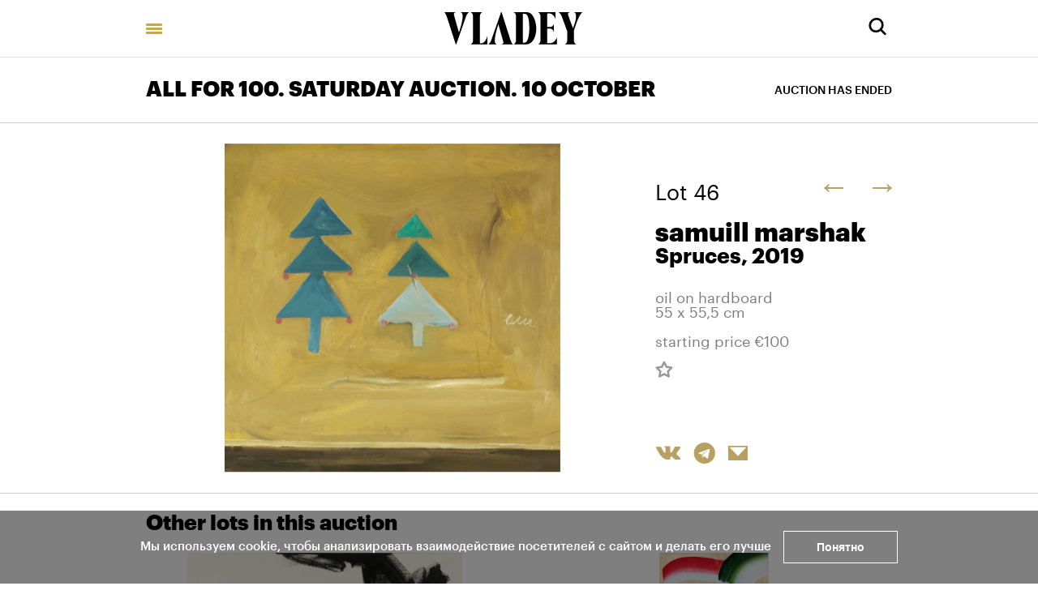

--- FILE ---
content_type: text/html; charset=utf-8
request_url: https://vladey.net/en/lot/6660
body_size: 44254
content:
<!doctype html>
<html lang="en" itemscope="itemscope" itemtype="http://schema.org/WebSite">
	<head>
		<title>samuill marshak, Spruces</title>
<meta charset="UTF-8" />
<meta name="viewport" content="width=device-width, maximum-scale=1, initial-scale=1, user-scalable=no" />
<meta http-equiv="X-UA-Compatible" content="IE=edge,chrome=1" />
<meta name="theme-color" content="#ffffff" />
<meta name="robots" content="index,follow" />
<meta name="keywords" content="Купить на аукционе VLADEY, VLADEY, современное искусство, художник, купить, аукцион, участие в аукционе, лот, эстимейт, русские художники, торги, вечерние торги, дневные торги, русские торги, christie's, sotheby's, phillips de pury, auction, artsy, paddle8, art, винзавод, winzavod, artplay, артплей" />
<meta name="description" content="" />

<meta itemprop="name" content="samuill marshak, Spruces" />
<meta itemprop="description" content="" />
<meta itemprop="image" content="https://api.vladey.net/storage/artwork/6730/detail_preview_image-1e9b901fb548c513bd429e0edf49a273.jpg" />

<meta name="twitter:card" content="summary_large_image" />
<meta name="twitter:site" content=" " />
<meta name="twitter:creator" content=" " />
<meta name="twitter:title" content="samuill marshak, Spruces" />
<meta name="twitter:description" content="" />
<meta name="twitter:image" content="https://api.vladey.net/storage/artwork/6730/detail_preview_image-1e9b901fb548c513bd429e0edf49a273.jpg" />

<meta property="og:title" content="samuill marshak, Spruces" />
<meta property="og:image" content="https://api.vladey.net/storage/artwork/6730/detail_preview_image-1e9b901fb548c513bd429e0edf49a273.jpg" />
<meta property="og:type" content="website" />
<meta property="og:url" content="https://vladey.net/en/lot/6660" />
<meta property="og:description" content="" />
<meta property="og:site_name" content="VLADEY" />
<meta property="og:locale" content="en" />
<meta name="msapplication-TileColor" content="#ffffff" />

		<link rel="apple-touch-icon" sizes="32x32" href="/public/favicon_32.png">
<link rel="apple-touch-icon" sizes="64x64" href="/public/favicon_64.png">
<link rel="icon" type="image/png" sizes="32x32" href="/public/favicon_32.png">
<link rel="icon" type="image/png" sizes="64x64" href="/public/favicon_64.png">

		
			<link rel="stylesheet" type="text/css" href="/public/assets/application-6b8c88617b60be3a579d.css"/>
		
		<script src="/public/assets/raven.min.js" crossorigin="anonymous"></script>
<script type="text/javascript" src="/public/assets/modernizr.js" async="async"></script>

		<meta name="state" content="%7B%22main%22%3Anull%2C%22artists%22%3A%7B%22main%22%3Anull%2C%22entries%22%3A%7B%7D%7D%2C%22arthits%22%3A%7B%22data%22%3Anull%2C%22entries%22%3A%7B%7D%7D%2C%22exhibitions%22%3A%7B%22main%22%3Anull%2C%22entries%22%3A%7B%7D%7D%2C%22auctions%22%3A%7B%22main%22%3Anull%2C%22entries%22%3A%7B%7D%7D%2C%22news%22%3A%7B%22main%22%3Anull%2C%22entries%22%3A%7B%7D%7D%2C%22lots%22%3A%7B%22entries%22%3A%7B%226660%22%3A%7B%22id%22%3A6660%2C%22published_at%22%3A%222020-10-05T11%3A03%3A16.597%2B03%3A00%22%2C%22slug%22%3Anull%2C%22lot_number%22%3A46%2C%22lot_letter%22%3Anull%2C%22author_fee%22%3Atrue%2C%22status%22%3A%22sold%22%2C%22estimate_price_from_rub%22%3Anull%2C%22estimate_price_to_rub%22%3Anull%2C%22reserve_price_rub%22%3Anull%2C%22sell_price_rub%22%3Anull%2C%22estimate_price_from_eur%22%3A100%2C%22estimate_price_to_eur%22%3Anull%2C%22reserve_price_eur%22%3Anull%2C%22sell_price_eur%22%3Anull%2C%22share%22%3A%7B%22title%22%3A%22samuill%20marshak%2C%20Spruces%22%2C%22description%22%3A%22%22%2C%22image%22%3A%22https%3A%2F%2Fapi.vladey.net%2Fstorage%2Fartwork%2F6730%2Fdetail_preview_image-1e9b901fb548c513bd429e0edf49a273.jpg%22%7D%2C%22auction%22%3A%7B%22id%22%3A108%2C%22slug%22%3A%221001010%22%2C%22status%22%3A%22completed%22%2C%22display_prices%22%3Anull%2C%22link%22%3A%22https%3A%2F%2Fonline.vladey.net%2Fauction%2F94%22%2C%22title%22%3A%22ALL%20FOR%20100.%20SATURDAY%20AUCTION.%2010%20OCTOBER%22%2C%22starts_at%22%3A%222020-10-10T15%3A00%3A00.000%2B03%3A00%22%2C%22entry_from%22%3A%222020-10-05T12%3A00%3A00.000%2B03%3A00%22%2C%22entry_to%22%3A%222020-10-10T13%3A00%3A00.000%2B03%3A00%22%2C%22image%22%3A%22https%3A%2F%2Fapi.vladey.net%2Fstorage%2Fauction%2F108%2Fpreview_cover_image-6a3d0beff9fadc6f62fed23e46b427a6.jpeg%22%2C%22year%22%3A%222020%22%2C%22format%22%3A%7B%22id%22%3A10%2C%22title%22%3A%22ALL%20FOR%20100%22%7D%2C%22place%22%3A%7B%22id%22%3A15%2C%22title%22%3A%22%23artissafe%22%2C%22address%22%3Anull%7D%7D%2C%22prev%22%3A%7B%22id%22%3A6669%2C%22slug%22%3Anull%7D%2C%22next%22%3A%7B%22id%22%3A6642%2C%22slug%22%3Anull%7D%2C%22artwork%22%3A%7B%22id%22%3A6730%2C%22slug%22%3Anull%2C%22title%22%3A%22Spruces%22%2C%22technique%22%3A%22oil%20on%20hardboard%22%2C%22size%22%3A%2255%20x%2055%2C5%20cm%22%2C%22description%22%3Anull%2C%22image%22%3A%22https%3A%2F%2Fapi.vladey.net%2Fstorage%2Fartwork%2F6730%2Fcover_preview_image-1e9b901fb548c513bd429e0edf49a273.jpg%22%2C%22images%22%3Anull%2C%22detail_image%22%3A%22https%3A%2F%2Fapi.vladey.net%2Fstorage%2Fartwork%2F6730%2Fdetail_preview_image-1e9b901fb548c513bd429e0edf49a273.jpg%22%2C%22copies_number%22%3Anull%2C%22year%22%3A%222019%22%2C%22view_in_interier%22%3Afalse%2C%22share%22%3A%7B%22title%22%3A%22Spruces%22%2C%22description%22%3A%22%22%2C%22image%22%3A%22https%3A%2F%2Fapi.vladey.net%2Fstorage%2Fartwork%2F6730%2Fdetail_preview_image-1e9b901fb548c513bd429e0edf49a273.jpg%22%7D%2C%22width%22%3A0%2C%22height%22%3A0%2C%22notes%22%3Anull%2C%22artists%22%3A%5B%7B%22id%22%3A822%2C%22slug%22%3A%22samuill-marshak%22%2C%22full_name%22%3A%22samuill%20marshak%22%2C%22sorting_word%22%3A%22Marshak%22%7D%5D%7D%2C%22related_lots%22%3A%5B%7B%22id%22%3A6678%2C%22slug%22%3Anull%2C%22lot_number%22%3A1%2C%22lot_letter%22%3Anull%2C%22author_fee%22%3Afalse%2C%22status%22%3A%22sold%22%2C%22estimate_price_from_rub%22%3Anull%2C%22estimate_price_to_rub%22%3Anull%2C%22reserve_price_rub%22%3Anull%2C%22sell_price_rub%22%3Anull%2C%22estimate_price_from_eur%22%3A100%2C%22estimate_price_to_eur%22%3Anull%2C%22reserve_price_eur%22%3Anull%2C%22sell_price_eur%22%3Anull%2C%22artwork%22%3A%7B%22id%22%3A6748%2C%22slug%22%3Anull%2C%22title%22%3A%22Kamchatka%202020%22%2C%22technique%22%3A%22acrylic%20on%20canvas%22%2C%22year%22%3A%222020%22%2C%22size%22%3A%22100%20%D1%85%20100%20cm%22%2C%22copies_number%22%3Anull%2C%22image%22%3A%7B%22url%22%3A%22https%3A%2F%2Fapi.vladey.net%2Fstorage%2Fartwork%2F6748%2Fregular_preview_image-dc29de813519367025ca791e79593b3f.jpg%22%2C%22width%22%3A760%2C%22height%22%3A763%7D%2C%22for_sale%22%3Afalse%2C%22auctions%22%3A%5B%7B%22id%22%3A108%2C%22slug%22%3A%221001010%22%2C%22title%22%3A%22ALL%20FOR%20100.%20SATURDAY%20AUCTION.%2010%20OCTOBER%22%7D%5D%2C%22artlogic_artist_name%22%3A%22Ches%2C%20Evgeny%22%2C%22notes%22%3Anull%2C%22artists%22%3A%5B%7B%22id%22%3A823%2C%22slug%22%3A%22evgeny_ches%22%2C%22full_name%22%3A%22Evgeny%20Ches%20%22%2C%22sorting_word%22%3A%22Ches%20Evgeny%22%7D%5D%7D%7D%2C%7B%22id%22%3A6652%2C%22slug%22%3Anull%2C%22lot_number%22%3A2%2C%22lot_letter%22%3Anull%2C%22author_fee%22%3Afalse%2C%22status%22%3A%22sold%22%2C%22estimate_price_from_rub%22%3Anull%2C%22estimate_price_to_rub%22%3Anull%2C%22reserve_price_rub%22%3Anull%2C%22sell_price_rub%22%3Anull%2C%22estimate_price_from_eur%22%3A100%2C%22estimate_price_to_eur%22%3Anull%2C%22reserve_price_eur%22%3Anull%2C%22sell_price_eur%22%3Anull%2C%22artwork%22%3A%7B%22id%22%3A6722%2C%22slug%22%3Anull%2C%22title%22%3A%22Look%20how%20beautiful%20it%20is%22%2C%22technique%22%3A%22oil%20on%20wood%22%2C%22year%22%3A%222020%22%2C%22size%22%3A%2225%20%D1%85%2010%20cm%22%2C%22copies_number%22%3Anull%2C%22image%22%3A%7B%22url%22%3A%22https%3A%2F%2Fapi.vladey.net%2Fstorage%2Fartwork%2F6722%2Fregular_preview_image-1dbc81dc6053bf2692cc71fa0d480709.jpg%22%2C%22width%22%3A760%2C%22height%22%3A1918%7D%2C%22for_sale%22%3Afalse%2C%22auctions%22%3A%5B%7B%22id%22%3A108%2C%22slug%22%3A%221001010%22%2C%22title%22%3A%22ALL%20FOR%20100.%20SATURDAY%20AUCTION.%2010%20OCTOBER%22%7D%5D%2C%22artlogic_artist_name%22%3A%22Krasil%2C%20Makar%22%2C%22notes%22%3Anull%2C%22artists%22%3A%5B%7B%22id%22%3A829%2C%22slug%22%3A%22makar-krasil%22%2C%22full_name%22%3A%22Krasil%20Makar%22%2C%22sorting_word%22%3A%22Krasil%20Makar%22%7D%5D%7D%7D%2C%7B%22id%22%3A6666%2C%22slug%22%3Anull%2C%22lot_number%22%3A3%2C%22lot_letter%22%3Anull%2C%22author_fee%22%3Afalse%2C%22status%22%3A%22sold%22%2C%22estimate_price_from_rub%22%3Anull%2C%22estimate_price_to_rub%22%3Anull%2C%22reserve_price_rub%22%3Anull%2C%22sell_price_rub%22%3Anull%2C%22estimate_price_from_eur%22%3A100%2C%22estimate_price_to_eur%22%3Anull%2C%22reserve_price_eur%22%3Anull%2C%22sell_price_eur%22%3Anull%2C%22artwork%22%3A%7B%22id%22%3A6736%2C%22slug%22%3Anull%2C%22title%22%3A%22From%20the%20series%20%C2%ABA%20conversation%20with%20a%20fly%20agaric%C2%BB%22%2C%22technique%22%3A%22spray%20paint%2C%20author's%20technique%20on%20canvas%22%2C%22year%22%3A%222020%22%2C%22size%22%3A%22170%20x%20140%20cm%22%2C%22copies_number%22%3Anull%2C%22image%22%3A%7B%22url%22%3A%22https%3A%2F%2Fapi.vladey.net%2Fstorage%2Fartwork%2F6736%2Fregular_preview_image-39742ccb6d2a63af9b7f4170cef60763.jpg%22%2C%22width%22%3A760%2C%22height%22%3A927%7D%2C%22for_sale%22%3Afalse%2C%22auctions%22%3A%5B%7B%22id%22%3A108%2C%22slug%22%3A%221001010%22%2C%22title%22%3A%22ALL%20FOR%20100.%20SATURDAY%20AUCTION.%2010%20OCTOBER%22%7D%5D%2C%22artlogic_artist_name%22%3A%22Rychiy%2C%20Yan%22%2C%22notes%22%3Anull%2C%22artists%22%3A%5B%7B%22id%22%3A930%2C%22slug%22%3A%22yan-rychiy%22%2C%22full_name%22%3A%22Yan%20Rychiy%22%2C%22sorting_word%22%3A%22Rychiy%20Yan%22%7D%5D%7D%7D%2C%7B%22id%22%3A6630%2C%22slug%22%3Anull%2C%22lot_number%22%3A4%2C%22lot_letter%22%3Anull%2C%22author_fee%22%3Atrue%2C%22status%22%3A%22sold%22%2C%22estimate_price_from_rub%22%3Anull%2C%22estimate_price_to_rub%22%3Anull%2C%22reserve_price_rub%22%3Anull%2C%22sell_price_rub%22%3Anull%2C%22estimate_price_from_eur%22%3A100%2C%22estimate_price_to_eur%22%3Anull%2C%22reserve_price_eur%22%3Anull%2C%22sell_price_eur%22%3Anull%2C%22artwork%22%3A%7B%22id%22%3A5299%2C%22slug%22%3Anull%2C%22title%22%3A%22In%20the%20kitchen%22%2C%22technique%22%3A%22oil%20on%20canvas%22%2C%22year%22%3A%222017%22%2C%22size%22%3A%22140%20%D1%85%20130%20cm%22%2C%22copies_number%22%3Anull%2C%22image%22%3A%7B%22url%22%3A%22https%3A%2F%2Fapi.vladey.net%2Fstorage%2Fartwork%2F5299%2Fregular_preview_image-7c80e4747977003d142522932a2605de.jpg%22%2C%22width%22%3A760%2C%22height%22%3A822%7D%2C%22for_sale%22%3Afalse%2C%22auctions%22%3A%5B%7B%22id%22%3A108%2C%22slug%22%3A%221001010%22%2C%22title%22%3A%22ALL%20FOR%20100.%20SATURDAY%20AUCTION.%2010%20OCTOBER%22%7D%5D%2C%22artlogic_artist_name%22%3A%22Skutaru%2C%20Sergey%22%2C%22notes%22%3Anull%2C%22artists%22%3A%5B%7B%22id%22%3A851%2C%22slug%22%3A%22sergey-skutaru%22%2C%22full_name%22%3A%22Sergey%20Skutaru%22%2C%22sorting_word%22%3A%22Skutaru%20Sergey%22%7D%5D%7D%7D%2C%7B%22id%22%3A6649%2C%22slug%22%3Anull%2C%22lot_number%22%3A5%2C%22lot_letter%22%3Anull%2C%22author_fee%22%3Atrue%2C%22status%22%3A%22sold%22%2C%22estimate_price_from_rub%22%3Anull%2C%22estimate_price_to_rub%22%3Anull%2C%22reserve_price_rub%22%3Anull%2C%22sell_price_rub%22%3Anull%2C%22estimate_price_from_eur%22%3A100%2C%22estimate_price_to_eur%22%3Anull%2C%22reserve_price_eur%22%3Anull%2C%22sell_price_eur%22%3Anull%2C%22artwork%22%3A%7B%22id%22%3A6719%2C%22slug%22%3Anull%2C%22title%22%3A%22From%20the%20series%20%C2%ABBags%C2%BB%22%2C%22technique%22%3A%22cloth%2C%20paper%2C%20acrylic%2C%20plexiglass%2C%20collage%22%2C%22year%22%3A%222019%22%2C%22size%22%3A%2235%20x%2034%20cm%22%2C%22copies_number%22%3Anull%2C%22image%22%3A%7B%22url%22%3A%22https%3A%2F%2Fapi.vladey.net%2Fstorage%2Fartwork%2F6719%2Fregular_preview_image-ba4e813a7448714831369af988002922.jpg%22%2C%22width%22%3A760%2C%22height%22%3A768%7D%2C%22for_sale%22%3Afalse%2C%22auctions%22%3A%5B%7B%22id%22%3A108%2C%22slug%22%3A%221001010%22%2C%22title%22%3A%22ALL%20FOR%20100.%20SATURDAY%20AUCTION.%2010%20OCTOBER%22%7D%5D%2C%22artlogic_artist_name%22%3A%22Korina%2C%20Irina%22%2C%22notes%22%3Anull%2C%22artists%22%3A%5B%7B%22id%22%3A425%2C%22slug%22%3A%22irina-korina%22%2C%22full_name%22%3A%22Irina%20Korina%22%2C%22sorting_word%22%3A%22Korina%20Irina%22%7D%5D%7D%7D%2C%7B%22id%22%3A6645%2C%22slug%22%3Anull%2C%22lot_number%22%3A6%2C%22lot_letter%22%3A%22%22%2C%22author_fee%22%3Atrue%2C%22status%22%3A%22sold%22%2C%22estimate_price_from_rub%22%3Anull%2C%22estimate_price_to_rub%22%3Anull%2C%22reserve_price_rub%22%3Anull%2C%22sell_price_rub%22%3Anull%2C%22estimate_price_from_eur%22%3A100%2C%22estimate_price_to_eur%22%3Anull%2C%22reserve_price_eur%22%3Anull%2C%22sell_price_eur%22%3Anull%2C%22artwork%22%3A%7B%22id%22%3A6715%2C%22slug%22%3Anull%2C%22title%22%3A%22The%20story%20of%20the%20Englishman%20Gal%20from%20the%20series%20%C2%ABAircraft%C2%BB%22%2C%22technique%22%3A%22oil%20on%20canvas%22%2C%22year%22%3A%221996%22%2C%22size%22%3A%2275%20x%2030%20cm%22%2C%22copies_number%22%3Anull%2C%22image%22%3A%7B%22url%22%3A%22https%3A%2F%2Fapi.vladey.net%2Fstorage%2Fartwork%2F6715%2Fregular_preview_image-46154c66cf37779b17e5bca908445ed2.jpg%22%2C%22width%22%3A760%2C%22height%22%3A1908%7D%2C%22for_sale%22%3Afalse%2C%22auctions%22%3A%5B%7B%22id%22%3A108%2C%22slug%22%3A%221001010%22%2C%22title%22%3A%22ALL%20FOR%20100.%20SATURDAY%20AUCTION.%2010%20OCTOBER%22%7D%2C%7B%22id%22%3A129%2C%22slug%22%3A%22x6%22%2C%22title%22%3A%22VLADEY%20X%22%7D%2C%7B%22id%22%3A135%2C%22slug%22%3A%22vseposto-04-09-21%22%2C%22title%22%3A%22ALL%20FOR%20100%22%7D%5D%2C%22artlogic_artist_name%22%3A%22Florenskaya%2C%20Olga%22%2C%22notes%22%3Anull%2C%22artists%22%3A%5B%7B%22id%22%3A465%2C%22slug%22%3A%22olga-florenskaya%22%2C%22full_name%22%3A%22Olga%20Florenskaya%22%2C%22sorting_word%22%3A%22Florenskaya%20Olga%22%7D%5D%7D%7D%2C%7B%22id%22%3A6637%2C%22slug%22%3Anull%2C%22lot_number%22%3A7%2C%22lot_letter%22%3Anull%2C%22author_fee%22%3Afalse%2C%22status%22%3A%22sold%22%2C%22estimate_price_from_rub%22%3Anull%2C%22estimate_price_to_rub%22%3Anull%2C%22reserve_price_rub%22%3Anull%2C%22sell_price_rub%22%3Anull%2C%22estimate_price_from_eur%22%3A100%2C%22estimate_price_to_eur%22%3Anull%2C%22reserve_price_eur%22%3Anull%2C%22sell_price_eur%22%3Anull%2C%22artwork%22%3A%7B%22id%22%3A6707%2C%22slug%22%3Anull%2C%22title%22%3A%22Shelf%22%2C%22technique%22%3A%22acrylic%20on%20paper%2C%20not%20framed%22%2C%22year%22%3A%222011%22%2C%22size%22%3A%2286%20x%2061%20cm%22%2C%22copies_number%22%3Anull%2C%22image%22%3A%7B%22url%22%3A%22https%3A%2F%2Fapi.vladey.net%2Fstorage%2Fartwork%2F6707%2Fregular_preview_image-44a790fd4ec2b044d4ce0de4b5d84343.jpg%22%2C%22width%22%3A760%2C%22height%22%3A1081%7D%2C%22for_sale%22%3Afalse%2C%22auctions%22%3A%5B%7B%22id%22%3A108%2C%22slug%22%3A%221001010%22%2C%22title%22%3A%22ALL%20FOR%20100.%20SATURDAY%20AUCTION.%2010%20OCTOBER%22%7D%5D%2C%22artlogic_artist_name%22%3A%22Batynkov%2C%20Constantin%22%2C%22notes%22%3Anull%2C%22artists%22%3A%5B%7B%22id%22%3A429%2C%22slug%22%3A%22konstantin-batynkov%22%2C%22full_name%22%3A%22Konstantin%20Batynkov%22%2C%22sorting_word%22%3A%22Batynkov%20Konstantin%22%7D%5D%7D%7D%2C%7B%22id%22%3A6631%2C%22slug%22%3Anull%2C%22lot_number%22%3A8%2C%22lot_letter%22%3Anull%2C%22author_fee%22%3Afalse%2C%22status%22%3A%22sold%22%2C%22estimate_price_from_rub%22%3Anull%2C%22estimate_price_to_rub%22%3Anull%2C%22reserve_price_rub%22%3Anull%2C%22sell_price_rub%22%3Anull%2C%22estimate_price_from_eur%22%3A100%2C%22estimate_price_to_eur%22%3Anull%2C%22reserve_price_eur%22%3Anull%2C%22sell_price_eur%22%3Anull%2C%22artwork%22%3A%7B%22id%22%3A6701%2C%22slug%22%3Anull%2C%22title%22%3A%22The%20main%20thing%20is%20not%20to%20repeat%20yourself%22%2C%22technique%22%3A%22oil%20on%20canvas%22%2C%22year%22%3A%222020%22%2C%22size%22%3A%2280%20%D1%85%20100%20cm%22%2C%22copies_number%22%3Anull%2C%22image%22%3A%7B%22url%22%3A%22https%3A%2F%2Fapi.vladey.net%2Fstorage%2Fartwork%2F6701%2Fregular_preview_image-f195e05df6e19cdcc044af2df8c85c4e.jpg%22%2C%22width%22%3A760%2C%22height%22%3A609%7D%2C%22for_sale%22%3Afalse%2C%22auctions%22%3A%5B%7B%22id%22%3A108%2C%22slug%22%3A%221001010%22%2C%22title%22%3A%22ALL%20FOR%20100.%20SATURDAY%20AUCTION.%2010%20OCTOBER%22%7D%5D%2C%22artlogic_artist_name%22%3A%22Abikh%2C%20Vladimir%22%2C%22notes%22%3Anull%2C%22artists%22%3A%5B%7B%22id%22%3A986%2C%22slug%22%3A%22vladimir-abikh%22%2C%22full_name%22%3A%22Vladimir%20Abikh%22%2C%22sorting_word%22%3A%22Abikh%20Vladimir%20%22%7D%5D%7D%7D%2C%7B%22id%22%3A6647%2C%22slug%22%3Anull%2C%22lot_number%22%3A9%2C%22lot_letter%22%3Anull%2C%22author_fee%22%3Afalse%2C%22status%22%3A%22sold%22%2C%22estimate_price_from_rub%22%3Anull%2C%22estimate_price_to_rub%22%3Anull%2C%22reserve_price_rub%22%3Anull%2C%22sell_price_rub%22%3Anull%2C%22estimate_price_from_eur%22%3A100%2C%22estimate_price_to_eur%22%3Anull%2C%22reserve_price_eur%22%3Anull%2C%22sell_price_eur%22%3Anull%2C%22artwork%22%3A%7B%22id%22%3A6717%2C%22slug%22%3Anull%2C%22title%22%3A%22Osvod%22%2C%22technique%22%3A%22oil%20on%20canvas%22%2C%22year%22%3A%222020%22%2C%22size%22%3A%2280%20x%2060%20cm%22%2C%22copies_number%22%3Anull%2C%22image%22%3A%7B%22url%22%3A%22https%3A%2F%2Fapi.vladey.net%2Fstorage%2Fartwork%2F6717%2Fregular_preview_image-49e358735b192b3c2bc3c440184a5967.jpg%22%2C%22width%22%3A760%2C%22height%22%3A1020%7D%2C%22for_sale%22%3Afalse%2C%22auctions%22%3A%5B%7B%22id%22%3A108%2C%22slug%22%3A%221001010%22%2C%22title%22%3A%22ALL%20FOR%20100.%20SATURDAY%20AUCTION.%2010%20OCTOBER%22%7D%5D%2C%22artlogic_artist_name%22%3A%22Gutov%2C%20Dmitry%22%2C%22notes%22%3Anull%2C%22artists%22%3A%5B%7B%22id%22%3A392%2C%22slug%22%3A%22dmitriy-gutov%22%2C%22full_name%22%3A%22Dmitry%20Gutov%22%2C%22sorting_word%22%3A%22Gutov%20Dmitry%22%7D%5D%7D%7D%2C%7B%22id%22%3A6650%2C%22slug%22%3Anull%2C%22lot_number%22%3A10%2C%22lot_letter%22%3Anull%2C%22author_fee%22%3Afalse%2C%22status%22%3A%22sold%22%2C%22estimate_price_from_rub%22%3Anull%2C%22estimate_price_to_rub%22%3Anull%2C%22reserve_price_rub%22%3Anull%2C%22sell_price_rub%22%3Anull%2C%22estimate_price_from_eur%22%3A100%2C%22estimate_price_to_eur%22%3Anull%2C%22reserve_price_eur%22%3Anull%2C%22sell_price_eur%22%3Anull%2C%22artwork%22%3A%7B%22id%22%3A6720%2C%22slug%22%3Anull%2C%22title%22%3A%22Blue%20tube%22%2C%22technique%22%3A%22oil%20on%20canvas%22%2C%22year%22%3A%222018%22%2C%22size%22%3A%22100%20x%2060%20cm%22%2C%22copies_number%22%3Anull%2C%22image%22%3A%7B%22url%22%3A%22https%3A%2F%2Fapi.vladey.net%2Fstorage%2Fartwork%2F6720%2Fregular_preview_image-797ef42dbbad0bc7b42988311de72448.jpg%22%2C%22width%22%3A760%2C%22height%22%3A1279%7D%2C%22for_sale%22%3Afalse%2C%22auctions%22%3A%5B%7B%22id%22%3A108%2C%22slug%22%3A%221001010%22%2C%22title%22%3A%22ALL%20FOR%20100.%20SATURDAY%20AUCTION.%2010%20OCTOBER%22%7D%5D%2C%22artlogic_artist_name%22%3A%22Koshelev%2C%20Egor%22%2C%22notes%22%3Anull%2C%22artists%22%3A%5B%7B%22id%22%3A404%2C%22slug%22%3A%22egor-koshelev%22%2C%22full_name%22%3A%22Egor%20Koshelev%22%2C%22sorting_word%22%3A%22Koshelev%20Egor%22%7D%5D%7D%7D%2C%7B%22id%22%3A6677%2C%22slug%22%3Anull%2C%22lot_number%22%3A11%2C%22lot_letter%22%3Anull%2C%22author_fee%22%3Afalse%2C%22status%22%3A%22sold%22%2C%22estimate_price_from_rub%22%3Anull%2C%22estimate_price_to_rub%22%3Anull%2C%22reserve_price_rub%22%3Anull%2C%22sell_price_rub%22%3Anull%2C%22estimate_price_from_eur%22%3A100%2C%22estimate_price_to_eur%22%3Anull%2C%22reserve_price_eur%22%3Anull%2C%22sell_price_eur%22%3Anull%2C%22artwork%22%3A%7B%22id%22%3A6747%2C%22slug%22%3Anull%2C%22title%22%3A%22%C2%AB...but%20it's%20better%20than%20sadness%20without%20love...%C2%BB%22%2C%22technique%22%3A%22mixed%20media%20on%20canvas%22%2C%22year%22%3A%222020%22%2C%22size%22%3A%2260%20%D1%85%2080%20cm%22%2C%22copies_number%22%3Anull%2C%22image%22%3A%7B%22url%22%3A%22https%3A%2F%2Fapi.vladey.net%2Fstorage%2Fartwork%2F6747%2Fregular_preview_image-4212e61c3dce5106ef9b33cf4705e160.jpg%22%2C%22width%22%3A760%2C%22height%22%3A566%7D%2C%22for_sale%22%3Afalse%2C%22auctions%22%3A%5B%7B%22id%22%3A108%2C%22slug%22%3A%221001010%22%2C%22title%22%3A%22ALL%20FOR%20100.%20SATURDAY%20AUCTION.%2010%20OCTOBER%22%7D%5D%2C%22artlogic_artist_name%22%3A%22Zvezdochotov%2C%20Constantin%22%2C%22notes%22%3Anull%2C%22artists%22%3A%5B%7B%22id%22%3A430%2C%22slug%22%3A%22konstantin-zvezdochyotov%22%2C%22full_name%22%3A%22Constantin%20Zvezdochyotov%22%2C%22sorting_word%22%3A%22Zvezdochotov%20Constantin%22%7D%5D%7D%7D%2C%7B%22id%22%3A6676%2C%22slug%22%3Anull%2C%22lot_number%22%3A12%2C%22lot_letter%22%3Anull%2C%22author_fee%22%3Afalse%2C%22status%22%3A%22sold%22%2C%22estimate_price_from_rub%22%3Anull%2C%22estimate_price_to_rub%22%3Anull%2C%22reserve_price_rub%22%3Anull%2C%22sell_price_rub%22%3Anull%2C%22estimate_price_from_eur%22%3A100%2C%22estimate_price_to_eur%22%3Anull%2C%22reserve_price_eur%22%3Anull%2C%22sell_price_eur%22%3Anull%2C%22artwork%22%3A%7B%22id%22%3A6746%2C%22slug%22%3Anull%2C%22title%22%3A%22Please%20be%20kinder%20vol.7.%20Replica%20of%20street%20work%20from%20the%20cycle%20%C2%ABPBG%C2%BB%22%2C%22technique%22%3A%22spray%20paint%20on%20canvas%22%2C%22year%22%3A%222020%22%2C%22size%22%3A%22175%20%D1%85%20125%20cm%22%2C%22copies_number%22%3Anull%2C%22image%22%3A%7B%22url%22%3A%22https%3A%2F%2Fapi.vladey.net%2Fstorage%2Fartwork%2F6746%2Fregular_preview_image-7b11c15b270958a73e124219faccc653.jpg%22%2C%22width%22%3A760%2C%22height%22%3A1084%7D%2C%22for_sale%22%3Afalse%2C%22auctions%22%3A%5B%7B%22id%22%3A108%2C%22slug%22%3A%221001010%22%2C%22title%22%3A%22ALL%20FOR%20100.%20SATURDAY%20AUCTION.%2010%20OCTOBER%22%7D%5D%2C%22artlogic_artist_name%22%3A%22Zoom%22%2C%22notes%22%3Anull%2C%22artists%22%3A%5B%7B%22id%22%3A889%2C%22slug%22%3A%22zoomstreetart%22%2C%22full_name%22%3A%22Zoom%22%2C%22sorting_word%22%3A%22Zoomstreetart%22%7D%5D%7D%7D%2C%7B%22id%22%3A6636%2C%22slug%22%3Anull%2C%22lot_number%22%3A13%2C%22lot_letter%22%3Anull%2C%22author_fee%22%3Afalse%2C%22status%22%3A%22sold%22%2C%22estimate_price_from_rub%22%3Anull%2C%22estimate_price_to_rub%22%3Anull%2C%22reserve_price_rub%22%3Anull%2C%22sell_price_rub%22%3Anull%2C%22estimate_price_from_eur%22%3A100%2C%22estimate_price_to_eur%22%3Anull%2C%22reserve_price_eur%22%3Anull%2C%22sell_price_eur%22%3Anull%2C%22artwork%22%3A%7B%22id%22%3A6706%2C%22slug%22%3Anull%2C%22title%22%3A%22Postcard%22%2C%22technique%22%3A%22oil%20on%20canvas%22%2C%22year%22%3A%222020%22%2C%22size%22%3A%2270%20%D1%85%2075%20cm%22%2C%22copies_number%22%3Anull%2C%22image%22%3A%7B%22url%22%3A%22https%3A%2F%2Fapi.vladey.net%2Fstorage%2Fartwork%2F6706%2Fregular_preview_image-8d67ab5d5600e65b87fd3e9fabaf68ee.jpg%22%2C%22width%22%3A760%2C%22height%22%3A721%7D%2C%22for_sale%22%3Afalse%2C%22auctions%22%3A%5B%7B%22id%22%3A108%2C%22slug%22%3A%221001010%22%2C%22title%22%3A%22ALL%20FOR%20100.%20SATURDAY%20AUCTION.%2010%20OCTOBER%22%7D%5D%2C%22artlogic_artist_name%22%3A%22Barybina%2C%20Daria%22%2C%22notes%22%3Anull%2C%22artists%22%3A%5B%7B%22id%22%3A584%2C%22slug%22%3A%22darya-barybina%22%2C%22full_name%22%3A%22Daria%20Barybina%22%2C%22sorting_word%22%3A%22Barybina%20Daria%22%7D%5D%7D%7D%2C%7B%22id%22%3A6632%2C%22slug%22%3Anull%2C%22lot_number%22%3A14%2C%22lot_letter%22%3A%22%22%2C%22author_fee%22%3Afalse%2C%22status%22%3A%22sold%22%2C%22estimate_price_from_rub%22%3Anull%2C%22estimate_price_to_rub%22%3Anull%2C%22reserve_price_rub%22%3Anull%2C%22sell_price_rub%22%3Anull%2C%22estimate_price_from_eur%22%3A100%2C%22estimate_price_to_eur%22%3Anull%2C%22reserve_price_eur%22%3Anull%2C%22sell_price_eur%22%3Anull%2C%22artwork%22%3A%7B%22id%22%3A6702%2C%22slug%22%3Anull%2C%22title%22%3A%22Forever%20and%20ever%22%2C%22technique%22%3A%22oil%20on%20canvas%2C%20no%20subframe%22%2C%22year%22%3A%222020%22%2C%22size%22%3A%22131%20x%20150%20cm%22%2C%22copies_number%22%3Anull%2C%22image%22%3A%7B%22url%22%3A%22https%3A%2F%2Fapi.vladey.net%2Fstorage%2Fartwork%2F6702%2Fregular_preview_image-168260c93181b9212d71b1f92332e8e3.jpg%22%2C%22width%22%3A760%2C%22height%22%3A662%7D%2C%22for_sale%22%3Afalse%2C%22auctions%22%3A%5B%7B%22id%22%3A108%2C%22slug%22%3A%221001010%22%2C%22title%22%3A%22ALL%20FOR%20100.%20SATURDAY%20AUCTION.%2010%20OCTOBER%22%7D%2C%7B%22id%22%3A200%2C%22slug%22%3A%22x522%22%2C%22title%22%3A%22VLADEY%20X%22%7D%2C%7B%22id%22%3A243%2C%22slug%22%3A%22vsepo10020253%22%2C%22title%22%3A%22%D0%92%D0%A1%D0%81%20%D0%9F%D0%9E%20100%22%7D%5D%2C%22artlogic_artist_name%22%3A%22Afonina%2C%20Anna%22%2C%22notes%22%3Anull%2C%22artists%22%3A%5B%7B%22id%22%3A846%2C%22slug%22%3A%22afonina%22%2C%22full_name%22%3A%22Anna%20Afonina%22%2C%22sorting_word%22%3A%22Afonina%20Afonina%22%7D%5D%7D%7D%2C%7B%22id%22%3A6646%2C%22slug%22%3Anull%2C%22lot_number%22%3A15%2C%22lot_letter%22%3A%22%22%2C%22author_fee%22%3Afalse%2C%22status%22%3A%22sold%22%2C%22estimate_price_from_rub%22%3Anull%2C%22estimate_price_to_rub%22%3Anull%2C%22reserve_price_rub%22%3Anull%2C%22sell_price_rub%22%3Anull%2C%22estimate_price_from_eur%22%3A100%2C%22estimate_price_to_eur%22%3Anull%2C%22reserve_price_eur%22%3Anull%2C%22sell_price_eur%22%3Anull%2C%22artwork%22%3A%7B%22id%22%3A6716%2C%22slug%22%3Anull%2C%22title%22%3A%22Girls%20in%20hijab%22%2C%22technique%22%3A%22oil%20on%20canvas%22%2C%22year%22%3A%222020%22%2C%22size%22%3A%2260%20%D1%85%2040%20cm%22%2C%22copies_number%22%3Anull%2C%22image%22%3A%7B%22url%22%3A%22https%3A%2F%2Fapi.vladey.net%2Fstorage%2Fartwork%2F6716%2Fregular_preview_image-9f6c9564dd45e2ef1893957e25650d86.jpg%22%2C%22width%22%3A760%2C%22height%22%3A911%7D%2C%22for_sale%22%3Afalse%2C%22auctions%22%3A%5B%7B%22id%22%3A108%2C%22slug%22%3A%221001010%22%2C%22title%22%3A%22ALL%20FOR%20100.%20SATURDAY%20AUCTION.%2010%20OCTOBER%22%7D%2C%7B%22id%22%3A171%2C%22slug%22%3A%22x322%22%2C%22title%22%3A%22VLADEY%20X%22%7D%5D%2C%22artlogic_artist_name%22%3A%22Goncharova%2C%20Natasha%22%2C%22notes%22%3Anull%2C%22artists%22%3A%5B%7B%22id%22%3A1034%2C%22slug%22%3A%22natasha-goncharova%22%2C%22full_name%22%3A%22Natasha%20Goncharova%22%2C%22sorting_word%22%3A%22Goncharova%20Natasha%22%7D%5D%7D%7D%2C%7B%22id%22%3A6653%2C%22slug%22%3Anull%2C%22lot_number%22%3A16%2C%22lot_letter%22%3Anull%2C%22author_fee%22%3Afalse%2C%22status%22%3A%22sold%22%2C%22estimate_price_from_rub%22%3Anull%2C%22estimate_price_to_rub%22%3Anull%2C%22reserve_price_rub%22%3Anull%2C%22sell_price_rub%22%3Anull%2C%22estimate_price_from_eur%22%3A100%2C%22estimate_price_to_eur%22%3Anull%2C%22reserve_price_eur%22%3Anull%2C%22sell_price_eur%22%3Anull%2C%22artwork%22%3A%7B%22id%22%3A6723%2C%22slug%22%3Anull%2C%22title%22%3A%22Mu%20sounds%22%2C%22technique%22%3A%22embroidery%20on%20canvas%22%2C%22year%22%3A%222020%22%2C%22size%22%3A%2245%20x%2051%20cm%22%2C%22copies_number%22%3Anull%2C%22image%22%3A%7B%22url%22%3A%22https%3A%2F%2Fapi.vladey.net%2Fstorage%2Fartwork%2F6723%2Fregular_preview_image-aa0a3c8935ae2675469c309d05e62ced.jpg%22%2C%22width%22%3A760%2C%22height%22%3A671%7D%2C%22for_sale%22%3Afalse%2C%22auctions%22%3A%5B%7B%22id%22%3A108%2C%22slug%22%3A%221001010%22%2C%22title%22%3A%22ALL%20FOR%20100.%20SATURDAY%20AUCTION.%2010%20OCTOBER%22%7D%5D%2C%22artlogic_artist_name%22%3A%22Kulik%2C%20Lybov%22%2C%22notes%22%3Anull%2C%22artists%22%3A%5B%7B%22id%22%3A835%2C%22slug%22%3A%22lybov-kulik%22%2C%22full_name%22%3A%22Lybov%20Kulik%22%2C%22sorting_word%22%3A%22Kulik%20Lybov%22%7D%5D%7D%7D%2C%7B%22id%22%3A6673%2C%22slug%22%3Anull%2C%22lot_number%22%3A17%2C%22lot_letter%22%3A%22%22%2C%22author_fee%22%3Afalse%2C%22status%22%3A%22sold%22%2C%22estimate_price_from_rub%22%3Anull%2C%22estimate_price_to_rub%22%3Anull%2C%22reserve_price_rub%22%3Anull%2C%22sell_price_rub%22%3Anull%2C%22estimate_price_from_eur%22%3A100%2C%22estimate_price_to_eur%22%3Anull%2C%22reserve_price_eur%22%3Anull%2C%22sell_price_eur%22%3Anull%2C%22artwork%22%3A%7B%22id%22%3A6743%2C%22slug%22%3Anull%2C%22title%22%3A%22Squid%22%2C%22technique%22%3A%22oil%2C%20textiles%2C%20synthetic%20fluff%20on%20canvas%22%2C%22year%22%3A%222018%22%2C%22size%22%3A%22120%20%D1%85%20100%20cm%22%2C%22copies_number%22%3Anull%2C%22image%22%3A%7B%22url%22%3A%22https%3A%2F%2Fapi.vladey.net%2Fstorage%2Fartwork%2F6743%2Fregular_preview_image-28d89890290b5196e974e933cf24b73e.jpg%22%2C%22width%22%3A760%2C%22height%22%3A910%7D%2C%22for_sale%22%3Afalse%2C%22auctions%22%3A%5B%7B%22id%22%3A108%2C%22slug%22%3A%221001010%22%2C%22title%22%3A%22ALL%20FOR%20100.%20SATURDAY%20AUCTION.%2010%20OCTOBER%22%7D%2C%7B%22id%22%3A157%2C%22slug%22%3A%22vladeymix%22%2C%22title%22%3A%22VLADEY%202022%22%7D%5D%2C%22artlogic_artist_name%22%3A%22Tsikarishvili%2C%20Natalia%20Habarova%2C%20Elizaveta%22%2C%22notes%22%3Anull%2C%22artists%22%3A%5B%7B%22id%22%3A912%2C%22slug%22%3A%22khabarova-tsikarishvili%22%2C%22full_name%22%3A%22Natasha%20Khabarova%2C%20Elizaveta%20Tsikarishvili%22%2C%22sorting_word%22%3A%22Khabarova%20Natasha%20Tsikarishvili%20Elizaveta%22%7D%5D%7D%7D%2C%7B%22id%22%3A6674%2C%22slug%22%3Anull%2C%22lot_number%22%3A18%2C%22lot_letter%22%3Anull%2C%22author_fee%22%3Afalse%2C%22status%22%3A%22sold%22%2C%22estimate_price_from_rub%22%3Anull%2C%22estimate_price_to_rub%22%3Anull%2C%22reserve_price_rub%22%3Anull%2C%22sell_price_rub%22%3Anull%2C%22estimate_price_from_eur%22%3A100%2C%22estimate_price_to_eur%22%3Anull%2C%22reserve_price_eur%22%3Anull%2C%22sell_price_eur%22%3Anull%2C%22artwork%22%3A%7B%22id%22%3A6744%2C%22slug%22%3Anull%2C%22title%22%3A%22Korona%22%2C%22technique%22%3A%22mixed%20media%20on%20paper%2C%20not%20framed%22%2C%22year%22%3A%222018%22%2C%22size%22%3A%22120%20x%20105%2C5%20cm%22%2C%22copies_number%22%3Anull%2C%22image%22%3A%7B%22url%22%3A%22https%3A%2F%2Fapi.vladey.net%2Fstorage%2Fartwork%2F6744%2Fregular_preview_image-7bf2866e124a21dcd6c504a5086e4145.jpg%22%2C%22width%22%3A760%2C%22height%22%3A882%7D%2C%22for_sale%22%3Afalse%2C%22auctions%22%3A%5B%7B%22id%22%3A108%2C%22slug%22%3A%221001010%22%2C%22title%22%3A%22ALL%20FOR%20100.%20SATURDAY%20AUCTION.%2010%20OCTOBER%22%7D%5D%2C%22artlogic_artist_name%22%3A%22Ustinov%2C%20Oleg%22%2C%22notes%22%3Anull%2C%22artists%22%3A%5B%7B%22id%22%3A587%2C%22slug%22%3A%22oleg-ustinov%22%2C%22full_name%22%3A%22Oleg%20Ustinov%22%2C%22sorting_word%22%3A%22Ustinov%20Oleg%22%7D%5D%7D%7D%2C%7B%22id%22%3A6663%2C%22slug%22%3Anull%2C%22lot_number%22%3A19%2C%22lot_letter%22%3Anull%2C%22author_fee%22%3Afalse%2C%22status%22%3A%22sold%22%2C%22estimate_price_from_rub%22%3Anull%2C%22estimate_price_to_rub%22%3Anull%2C%22reserve_price_rub%22%3Anull%2C%22sell_price_rub%22%3Anull%2C%22estimate_price_from_eur%22%3A100%2C%22estimate_price_to_eur%22%3Anull%2C%22reserve_price_eur%22%3Anull%2C%22sell_price_eur%22%3Anull%2C%22artwork%22%3A%7B%22id%22%3A6733%2C%22slug%22%3Anull%2C%22title%22%3A%2214%D1%8518%22%2C%22technique%22%3A%22copper%20wire%2C%20silver%20chain%22%2C%22year%22%3A%222020%22%2C%22size%22%3A%2218%20%D1%85%2014%20cm%22%2C%22copies_number%22%3Anull%2C%22image%22%3A%7B%22url%22%3A%22https%3A%2F%2Fapi.vladey.net%2Fstorage%2Fartwork%2F6733%2Fregular_preview_image-7feab4b18a1ce468962eb047238866d2.jpg%22%2C%22width%22%3A760%2C%22height%22%3A1030%7D%2C%22for_sale%22%3Afalse%2C%22auctions%22%3A%5B%7B%22id%22%3A108%2C%22slug%22%3A%221001010%22%2C%22title%22%3A%22ALL%20FOR%20100.%20SATURDAY%20AUCTION.%2010%20OCTOBER%22%7D%5D%2C%22artlogic_artist_name%22%3A%22O%2C%20Vlad%22%2C%22notes%22%3Anull%2C%22artists%22%3A%5B%7B%22id%22%3A927%2C%22slug%22%3A%22vlad-ogay%22%2C%22full_name%22%3A%22Vlad%20O%22%2C%22sorting_word%22%3A%22Ogay%20Vlad%22%7D%5D%7D%7D%2C%7B%22id%22%3A6635%2C%22slug%22%3Anull%2C%22lot_number%22%3A20%2C%22lot_letter%22%3Anull%2C%22author_fee%22%3Afalse%2C%22status%22%3A%22sold%22%2C%22estimate_price_from_rub%22%3Anull%2C%22estimate_price_to_rub%22%3Anull%2C%22reserve_price_rub%22%3Anull%2C%22sell_price_rub%22%3Anull%2C%22estimate_price_from_eur%22%3A100%2C%22estimate_price_to_eur%22%3Anull%2C%22reserve_price_eur%22%3Anull%2C%22sell_price_eur%22%3Anull%2C%22artwork%22%3A%7B%22id%22%3A6705%2C%22slug%22%3Anull%2C%22title%22%3A%22Terrain%20intervals%20from%20the%20series%20%C2%ABREart%C2%BB%22%2C%22technique%22%3A%22acrylic%2C%20marker%20on%20canvas%2C%20not%20framed%22%2C%22year%22%3A%222020%22%2C%22size%22%3A%2240%20%D1%85%2060%20cm%22%2C%22copies_number%22%3Anull%2C%22image%22%3A%7B%22url%22%3A%22https%3A%2F%2Fapi.vladey.net%2Fstorage%2Fartwork%2F6705%2Fregular_preview_image-d24e90543a32d2ec6618045b85d1e7b6.jpg%22%2C%22width%22%3A760%2C%22height%22%3A505%7D%2C%22for_sale%22%3Afalse%2C%22auctions%22%3A%5B%7B%22id%22%3A108%2C%22slug%22%3A%221001010%22%2C%22title%22%3A%22ALL%20FOR%20100.%20SATURDAY%20AUCTION.%2010%20OCTOBER%22%7D%5D%2C%22artlogic_artist_name%22%3A%22Anufriev%2C%20Sergey%22%2C%22notes%22%3Anull%2C%22artists%22%3A%5B%7B%22id%22%3A482%2C%22slug%22%3A%22sergey-anufriev%22%2C%22full_name%22%3A%22Sergey%20Anoufriev%22%2C%22sorting_word%22%3A%22Anoufriev%20Sergey%22%7D%5D%7D%7D%2C%7B%22id%22%3A6670%2C%22slug%22%3Anull%2C%22lot_number%22%3A21%2C%22lot_letter%22%3Anull%2C%22author_fee%22%3Atrue%2C%22status%22%3A%22sold%22%2C%22estimate_price_from_rub%22%3Anull%2C%22estimate_price_to_rub%22%3Anull%2C%22reserve_price_rub%22%3Anull%2C%22sell_price_rub%22%3Anull%2C%22estimate_price_from_eur%22%3A100%2C%22estimate_price_to_eur%22%3Anull%2C%22reserve_price_eur%22%3Anull%2C%22sell_price_eur%22%3Anull%2C%22artwork%22%3A%7B%22id%22%3A6740%2C%22slug%22%3Anull%2C%22title%22%3A%22An%20Illustration%20for%20a%20book%20%C2%ABAbout%20three%20whales%20and%20many%20other%20things%C2%BB%20by%20Dmitry%20Kabalevsky%22%2C%22technique%22%3A%22ink%20on%20paper%2C%20not%20framed%22%2C%22year%22%3A%221960s%22%2C%22size%22%3A%2213%2C8%20x%2020%20cm%22%2C%22copies_number%22%3Anull%2C%22image%22%3A%7B%22url%22%3A%22https%3A%2F%2Fapi.vladey.net%2Fstorage%2Fartwork%2F6740%2Fregular_preview_image-8ad8fb72fa88b4f0492a32550046c493.jpg%22%2C%22width%22%3A760%2C%22height%22%3A577%7D%2C%22for_sale%22%3Afalse%2C%22auctions%22%3A%5B%7B%22id%22%3A108%2C%22slug%22%3A%221001010%22%2C%22title%22%3A%22ALL%20FOR%20100.%20SATURDAY%20AUCTION.%2010%20OCTOBER%22%7D%5D%2C%22artlogic_artist_name%22%3A%22Sooster%2C%20Ulo%22%2C%22notes%22%3Anull%2C%22artists%22%3A%5B%7B%22id%22%3A603%2C%22slug%22%3A%22yulo-sooster%22%2C%22full_name%22%3A%22Yulo%20Sooster%22%2C%22sorting_word%22%3A%22Sooster%20Yulo%22%7D%5D%7D%7D%2C%7B%22id%22%3A6679%2C%22slug%22%3Anull%2C%22lot_number%22%3A22%2C%22lot_letter%22%3Anull%2C%22author_fee%22%3Atrue%2C%22status%22%3A%22sold%22%2C%22estimate_price_from_rub%22%3Anull%2C%22estimate_price_to_rub%22%3Anull%2C%22reserve_price_rub%22%3Anull%2C%22sell_price_rub%22%3Anull%2C%22estimate_price_from_eur%22%3A100%2C%22estimate_price_to_eur%22%3Anull%2C%22reserve_price_eur%22%3Anull%2C%22sell_price_eur%22%3Anull%2C%22artwork%22%3A%7B%22id%22%3A6749%2C%22slug%22%3Anull%2C%22title%22%3A%22Untitled%22%2C%22technique%22%3A%22oil%20stick%2C%20oil%20on%20canvas%2C%20not%20framed%22%2C%22year%22%3A%222011%22%2C%22size%22%3A%22212%20x%20190%20cm%22%2C%22copies_number%22%3Anull%2C%22image%22%3A%7B%22url%22%3A%22https%3A%2F%2Fapi.vladey.net%2Fstorage%2Fartwork%2F6749%2Fregular_preview_image-94c62419483ad829c7741c7db98560f5.jpg%22%2C%22width%22%3A760%2C%22height%22%3A867%7D%2C%22for_sale%22%3Afalse%2C%22auctions%22%3A%5B%7B%22id%22%3A108%2C%22slug%22%3A%221001010%22%2C%22title%22%3A%22ALL%20FOR%20100.%20SATURDAY%20AUCTION.%2010%20OCTOBER%22%7D%5D%2C%22artlogic_artist_name%22%3A%22Kulkov%2C%20Vlad%22%2C%22notes%22%3Anull%2C%22artists%22%3A%5B%7B%22id%22%3A362%2C%22slug%22%3A%22vlad-kulkov%22%2C%22full_name%22%3A%22Vlad%20Kulkov%22%2C%22sorting_word%22%3A%22Kulkov%20Vlad%22%7D%5D%7D%7D%2C%7B%22id%22%3A6671%2C%22slug%22%3Anull%2C%22lot_number%22%3A23%2C%22lot_letter%22%3A%22%22%2C%22author_fee%22%3Afalse%2C%22status%22%3A%22sold%22%2C%22estimate_price_from_rub%22%3Anull%2C%22estimate_price_to_rub%22%3Anull%2C%22reserve_price_rub%22%3Anull%2C%22sell_price_rub%22%3Anull%2C%22estimate_price_from_eur%22%3A100%2C%22estimate_price_to_eur%22%3Anull%2C%22reserve_price_eur%22%3Anull%2C%22sell_price_eur%22%3Anull%2C%22artwork%22%3A%7B%22id%22%3A6741%2C%22slug%22%3Anull%2C%22title%22%3A%22Ecotone%22%2C%22technique%22%3A%22charcoal%20on%20canvas%22%2C%22year%22%3A%222020%22%2C%22size%22%3A%22110%20x%20152%20cm%22%2C%22copies_number%22%3Anull%2C%22image%22%3A%7B%22url%22%3A%22https%3A%2F%2Fapi.vladey.net%2Fstorage%2Fartwork%2F6741%2Fregular_preview_image-cd529e471e67dceabd3145f6100be828.jpg%22%2C%22width%22%3A760%2C%22height%22%3A550%7D%2C%22for_sale%22%3Afalse%2C%22auctions%22%3A%5B%7B%22id%22%3A108%2C%22slug%22%3A%221001010%22%2C%22title%22%3A%22ALL%20FOR%20100.%20SATURDAY%20AUCTION.%2010%20OCTOBER%22%7D%2C%7B%22id%22%3A154%2C%22slug%22%3A%22100plus%22%2C%22title%22%3A%22ALL%20FOR%20100%20PLUS%2B%22%7D%5D%2C%22artlogic_artist_name%22%3A%22Kuleshova%2C%20Varvara%22%2C%22notes%22%3Anull%2C%22artists%22%3A%5B%7B%22id%22%3A943%2C%22slug%22%3A%22varvara-kuleshova%22%2C%22full_name%22%3A%22Varvara%20Kuleshova%22%2C%22sorting_word%22%3A%22Kuleshova%20Varvara%22%7D%5D%7D%7D%2C%7B%22id%22%3A6662%2C%22slug%22%3Anull%2C%22lot_number%22%3A24%2C%22lot_letter%22%3Anull%2C%22author_fee%22%3Afalse%2C%22status%22%3A%22sold%22%2C%22estimate_price_from_rub%22%3Anull%2C%22estimate_price_to_rub%22%3Anull%2C%22reserve_price_rub%22%3Anull%2C%22sell_price_rub%22%3Anull%2C%22estimate_price_from_eur%22%3A100%2C%22estimate_price_to_eur%22%3Anull%2C%22reserve_price_eur%22%3Anull%2C%22sell_price_eur%22%3Anull%2C%22artwork%22%3A%7B%22id%22%3A6732%2C%22slug%22%3Anull%2C%22title%22%3A%22Best%20Role%20from%20the%20project%20%C2%ABIdlers%C2%BB%22%2C%22technique%22%3A%22acrylic%2C%20marker%20on%20canvas%22%2C%22year%22%3A%222020%22%2C%22size%22%3A%22100%20%D1%85%20100%20cm%22%2C%22copies_number%22%3Anull%2C%22image%22%3A%7B%22url%22%3A%22https%3A%2F%2Fapi.vladey.net%2Fstorage%2Fartwork%2F6732%2Fregular_preview_image-5e62120ec161a8cb4ffa56d729f1a320.jpg%22%2C%22width%22%3A760%2C%22height%22%3A760%7D%2C%22for_sale%22%3Afalse%2C%22auctions%22%3A%5B%7B%22id%22%3A108%2C%22slug%22%3A%221001010%22%2C%22title%22%3A%22ALL%20FOR%20100.%20SATURDAY%20AUCTION.%2010%20OCTOBER%22%7D%5D%2C%22artlogic_artist_name%22%3A%22Nettle%2C%20Formation%22%2C%22notes%22%3Anull%2C%22artists%22%3A%5B%7B%22id%22%3A902%2C%22slug%22%3A%22krapiva%22%2C%22full_name%22%3A%22Formation%20Krapiva%22%2C%22sorting_word%22%3A%22Krapiva%20Formation%22%7D%5D%7D%7D%2C%7B%22id%22%3A6659%2C%22slug%22%3Anull%2C%22lot_number%22%3A25%2C%22lot_letter%22%3Anull%2C%22author_fee%22%3Afalse%2C%22status%22%3A%22sold%22%2C%22estimate_price_from_rub%22%3Anull%2C%22estimate_price_to_rub%22%3Anull%2C%22reserve_price_rub%22%3Anull%2C%22sell_price_rub%22%3Anull%2C%22estimate_price_from_eur%22%3A100%2C%22estimate_price_to_eur%22%3Anull%2C%22reserve_price_eur%22%3Anull%2C%22sell_price_eur%22%3Anull%2C%22artwork%22%3A%7B%22id%22%3A6729%2C%22slug%22%3Anull%2C%22title%22%3A%22Study%20%E2%84%961%20from%20the%20series%20%C2%ABTravels%C2%BB%22%2C%22technique%22%3A%22tapestry%2C%20handmade%22%2C%22year%22%3A%222018%22%2C%22size%22%3A%22115%2C5%20%D1%85%2040%20cm%22%2C%22copies_number%22%3Anull%2C%22image%22%3A%7B%22url%22%3A%22https%3A%2F%2Fapi.vladey.net%2Fstorage%2Fartwork%2F6729%2Fregular_preview_image-0e1933265470d25170f2032a8395d31b.jpg%22%2C%22width%22%3A760%2C%22height%22%3A1538%7D%2C%22for_sale%22%3Afalse%2C%22auctions%22%3A%5B%7B%22id%22%3A108%2C%22slug%22%3A%221001010%22%2C%22title%22%3A%22ALL%20FOR%20100.%20SATURDAY%20AUCTION.%2010%20OCTOBER%22%7D%5D%2C%22artlogic_artist_name%22%3A%22Malyakina%2C%20Veronika%22%2C%22notes%22%3Anull%2C%22artists%22%3A%5B%7B%22id%22%3A923%2C%22slug%22%3A%22veronika-malyakina%22%2C%22full_name%22%3A%22Veronika%20Malyakina%22%2C%22sorting_word%22%3A%22Malyakina%20Veronika%22%7D%5D%7D%7D%2C%7B%22id%22%3A6633%2C%22slug%22%3Anull%2C%22lot_number%22%3A26%2C%22lot_letter%22%3Anull%2C%22author_fee%22%3Afalse%2C%22status%22%3A%22sold%22%2C%22estimate_price_from_rub%22%3Anull%2C%22estimate_price_to_rub%22%3Anull%2C%22reserve_price_rub%22%3Anull%2C%22sell_price_rub%22%3Anull%2C%22estimate_price_from_eur%22%3A100%2C%22estimate_price_to_eur%22%3Anull%2C%22reserve_price_eur%22%3Anull%2C%22sell_price_eur%22%3Anull%2C%22artwork%22%3A%7B%22id%22%3A6703%2C%22slug%22%3Anull%2C%22title%22%3A%22EUNUCH%22%2C%22technique%22%3A%22acrylic%2C%20pasteot%20on%20synthetic%20banner%2C%20not%20framed%22%2C%22year%22%3A%222020%22%2C%22size%22%3A%22200%20x%20150%20cm%22%2C%22copies_number%22%3Anull%2C%22image%22%3A%7B%22url%22%3A%22https%3A%2F%2Fapi.vladey.net%2Fstorage%2Fartwork%2F6703%2Fregular_preview_image-a41d540525662b354314cac348dc18f7.jpg%22%2C%22width%22%3A760%2C%22height%22%3A1317%7D%2C%22for_sale%22%3Afalse%2C%22auctions%22%3A%5B%7B%22id%22%3A108%2C%22slug%22%3A%221001010%22%2C%22title%22%3A%22ALL%20FOR%20100.%20SATURDAY%20AUCTION.%2010%20OCTOBER%22%7D%5D%2C%22artlogic_artist_name%22%3A%22Akhmedova%2C%20Madu%22%2C%22notes%22%3Anull%2C%22artists%22%3A%5B%7B%22id%22%3A941%2C%22slug%22%3A%22madu-akhmedova%22%2C%22full_name%22%3A%22MADU%20AKHMEDOVA%20(JACKY)%20%22%2C%22sorting_word%22%3A%22AKHMEDOVA%20MADU%20(JACKY)%20%22%7D%5D%7D%7D%2C%7B%22id%22%3A6664%2C%22slug%22%3Anull%2C%22lot_number%22%3A27%2C%22lot_letter%22%3Anull%2C%22author_fee%22%3Afalse%2C%22status%22%3A%22sold%22%2C%22estimate_price_from_rub%22%3Anull%2C%22estimate_price_to_rub%22%3Anull%2C%22reserve_price_rub%22%3Anull%2C%22sell_price_rub%22%3Anull%2C%22estimate_price_from_eur%22%3A100%2C%22estimate_price_to_eur%22%3Anull%2C%22reserve_price_eur%22%3Anull%2C%22sell_price_eur%22%3Anull%2C%22artwork%22%3A%7B%22id%22%3A6734%2C%22slug%22%3Anull%2C%22title%22%3A%22False%20perception%22%2C%22technique%22%3A%22hand%20embroidery%20on%20canvas%22%2C%22year%22%3A%222020%22%2C%22size%22%3A%22143%20x%20143%20cm%22%2C%22copies_number%22%3Anull%2C%22image%22%3A%7B%22url%22%3A%22https%3A%2F%2Fapi.vladey.net%2Fstorage%2Fartwork%2F6734%2Fregular_preview_image-fa12d37c6988d5913213326184e489de.jpg%22%2C%22width%22%3A760%2C%22height%22%3A761%7D%2C%22for_sale%22%3Afalse%2C%22auctions%22%3A%5B%7B%22id%22%3A108%2C%22slug%22%3A%221001010%22%2C%22title%22%3A%22ALL%20FOR%20100.%20SATURDAY%20AUCTION.%2010%20OCTOBER%22%7D%5D%2C%22artlogic_artist_name%22%3A%22Peeks%2C%20Roma%22%2C%22notes%22%3Anull%2C%22artists%22%3A%5B%7B%22id%22%3A878%2C%22slug%22%3A%22roma-peeks%22%2C%22full_name%22%3A%22Roma%20Peeks%22%2C%22sorting_word%22%3A%22Peeks%20Roma%22%7D%5D%7D%7D%2C%7B%22id%22%3A6640%2C%22slug%22%3Anull%2C%22lot_number%22%3A28%2C%22lot_letter%22%3Anull%2C%22author_fee%22%3Afalse%2C%22status%22%3A%22sold%22%2C%22estimate_price_from_rub%22%3Anull%2C%22estimate_price_to_rub%22%3Anull%2C%22reserve_price_rub%22%3Anull%2C%22sell_price_rub%22%3Anull%2C%22estimate_price_from_eur%22%3A100%2C%22estimate_price_to_eur%22%3Anull%2C%22reserve_price_eur%22%3Anull%2C%22sell_price_eur%22%3Anull%2C%22artwork%22%3A%7B%22id%22%3A6710%2C%22slug%22%3Anull%2C%22title%22%3A%22I%20don't%20know%20-%20I'm%20from%20Moscow%22%2C%22technique%22%3A%22print%20on%20canvas%22%2C%22year%22%3A%222019%22%2C%22size%22%3A%2283%20x%2083%20cm%22%2C%22copies_number%22%3A%22edition%201%2F83%22%2C%22image%22%3A%7B%22url%22%3A%22https%3A%2F%2Fapi.vladey.net%2Fstorage%2Fartwork%2F6710%2Fregular_preview_image-2b42b551d586b2383c58af0854d9d465.jpg%22%2C%22width%22%3A760%2C%22height%22%3A763%7D%2C%22for_sale%22%3Afalse%2C%22auctions%22%3A%5B%7B%22id%22%3A108%2C%22slug%22%3A%221001010%22%2C%22title%22%3A%22ALL%20FOR%20100.%20SATURDAY%20AUCTION.%2010%20OCTOBER%22%7D%5D%2C%22artlogic_artist_name%22%3A%22Chtak%2C%20Valery%22%2C%22notes%22%3Anull%2C%22artists%22%3A%5B%7B%22id%22%3A353%2C%22slug%22%3A%22valeriy-chtak%22%2C%22full_name%22%3A%22Valeriy%20Chtak%22%2C%22sorting_word%22%3A%22Chtak%20Valeriy%22%7D%5D%7D%7D%2C%7B%22id%22%3A6675%2C%22slug%22%3Anull%2C%22lot_number%22%3A29%2C%22lot_letter%22%3Anull%2C%22author_fee%22%3Afalse%2C%22status%22%3A%22sold%22%2C%22estimate_price_from_rub%22%3Anull%2C%22estimate_price_to_rub%22%3Anull%2C%22reserve_price_rub%22%3Anull%2C%22sell_price_rub%22%3Anull%2C%22estimate_price_from_eur%22%3A100%2C%22estimate_price_to_eur%22%3Anull%2C%22reserve_price_eur%22%3Anull%2C%22sell_price_eur%22%3Anull%2C%22artwork%22%3A%7B%22id%22%3A6745%2C%22slug%22%3Anull%2C%22title%22%3A%22Beautiful%20black%20girl%20in%20a%20room%20with%20a%20stack%20of%20money%22%2C%22technique%22%3A%22mixed%20media%20on%20paper%2C%20not%20framed%22%2C%22year%22%3A%222017%22%2C%22size%22%3A%2262%20%D1%85%2050%20cm%22%2C%22copies_number%22%3Anull%2C%22image%22%3A%7B%22url%22%3A%22https%3A%2F%2Fapi.vladey.net%2Fstorage%2Fartwork%2F6745%2Fregular_preview_image-90de5a852e32da5e270f1182419d8101.jpg%22%2C%22width%22%3A760%2C%22height%22%3A933%7D%2C%22for_sale%22%3Afalse%2C%22auctions%22%3A%5B%7B%22id%22%3A108%2C%22slug%22%3A%221001010%22%2C%22title%22%3A%22ALL%20FOR%20100.%20SATURDAY%20AUCTION.%2010%20OCTOBER%22%7D%5D%2C%22artlogic_artist_name%22%3A%22Xatkevich%2C%20Alex%22%2C%22notes%22%3Anull%2C%22artists%22%3A%5B%7B%22id%22%3A869%2C%22slug%22%3A%22xatkevich-alex%22%2C%22full_name%22%3A%22Alex%20Xatkevich%22%2C%22sorting_word%22%3A%22Xatkevich%20Alex%22%7D%5D%7D%7D%2C%7B%22id%22%3A6668%2C%22slug%22%3Anull%2C%22lot_number%22%3A30%2C%22lot_letter%22%3Anull%2C%22author_fee%22%3Atrue%2C%22status%22%3A%22sold%22%2C%22estimate_price_from_rub%22%3Anull%2C%22estimate_price_to_rub%22%3Anull%2C%22reserve_price_rub%22%3Anull%2C%22sell_price_rub%22%3Anull%2C%22estimate_price_from_eur%22%3A100%2C%22estimate_price_to_eur%22%3Anull%2C%22reserve_price_eur%22%3Anull%2C%22sell_price_eur%22%3Anull%2C%22artwork%22%3A%7B%22id%22%3A6738%2C%22slug%22%3Anull%2C%22title%22%3A%22Snake%20princess%22%2C%22technique%22%3A%22oil%20on%20plywood%22%2C%22year%22%3A%222020%22%2C%22size%22%3A%2270%20x%2060%20cm%22%2C%22copies_number%22%3Anull%2C%22image%22%3A%7B%22url%22%3A%22https%3A%2F%2Fapi.vladey.net%2Fstorage%2Fartwork%2F6738%2Fregular_preview_image-704d29a6d2cdd6c1f059276bedd4f4ae.jpg%22%2C%22width%22%3A760%2C%22height%22%3A895%7D%2C%22for_sale%22%3Afalse%2C%22auctions%22%3A%5B%7B%22id%22%3A108%2C%22slug%22%3A%221001010%22%2C%22title%22%3A%22ALL%20FOR%20100.%20SATURDAY%20AUCTION.%2010%20OCTOBER%22%7D%5D%2C%22artlogic_artist_name%22%3A%22Shork%2C%20Nikita%22%2C%22notes%22%3Anull%2C%22artists%22%3A%5B%7B%22id%22%3A1035%2C%22slug%22%3A%22nikita-shork%22%2C%22full_name%22%3A%22Nikita%20Shork%22%2C%22sorting_word%22%3A%22Shork%20Nikita%22%7D%5D%7D%7D%2C%7B%22id%22%3A6658%2C%22slug%22%3Anull%2C%22lot_number%22%3A31%2C%22lot_letter%22%3Anull%2C%22author_fee%22%3Afalse%2C%22status%22%3A%22sold%22%2C%22estimate_price_from_rub%22%3Anull%2C%22estimate_price_to_rub%22%3Anull%2C%22reserve_price_rub%22%3Anull%2C%22sell_price_rub%22%3Anull%2C%22estimate_price_from_eur%22%3A100%2C%22estimate_price_to_eur%22%3Anull%2C%22reserve_price_eur%22%3Anull%2C%22sell_price_eur%22%3Anull%2C%22artwork%22%3A%7B%22id%22%3A6728%2C%22slug%22%3Anull%2C%22title%22%3A%22A%20Midsummer%20Night's%20Dream%20or%20Kolobok's%20New%20Adventures%22%2C%22technique%22%3A%22acrylic%2C%20tempera%20on%20canvas%22%2C%22year%22%3A%222020%22%2C%22size%22%3A%2280%20x%2065%20cm%22%2C%22copies_number%22%3Anull%2C%22image%22%3A%7B%22url%22%3A%22https%3A%2F%2Fapi.vladey.net%2Fstorage%2Fartwork%2F6728%2Fregular_preview_image-2c445c6d25594cef1153b662eb365d13.jpg%22%2C%22width%22%3A760%2C%22height%22%3A937%7D%2C%22for_sale%22%3Afalse%2C%22auctions%22%3A%5B%7B%22id%22%3A108%2C%22slug%22%3A%221001010%22%2C%22title%22%3A%22ALL%20FOR%20100.%20SATURDAY%20AUCTION.%2010%20OCTOBER%22%7D%5D%2C%22artlogic_artist_name%22%3A%22Look%2C%20Sasha%22%2C%22notes%22%3Anull%2C%22artists%22%3A%5B%7B%22id%22%3A874%2C%22slug%22%3A%22sasha-look%22%2C%22full_name%22%3A%22Sasha%20Look%22%2C%22sorting_word%22%3A%22Look%20Sasha%22%7D%5D%7D%7D%2C%7B%22id%22%3A6648%2C%22slug%22%3Anull%2C%22lot_number%22%3A32%2C%22lot_letter%22%3Anull%2C%22author_fee%22%3Afalse%2C%22status%22%3A%22sold%22%2C%22estimate_price_from_rub%22%3Anull%2C%22estimate_price_to_rub%22%3Anull%2C%22reserve_price_rub%22%3Anull%2C%22sell_price_rub%22%3Anull%2C%22estimate_price_from_eur%22%3A100%2C%22estimate_price_to_eur%22%3Anull%2C%22reserve_price_eur%22%3Anull%2C%22sell_price_eur%22%3Anull%2C%22artwork%22%3A%7B%22id%22%3A6718%2C%22slug%22%3Anull%2C%22title%22%3A%22Dad!%22%2C%22technique%22%3A%22oil%20on%20canvas%22%2C%22year%22%3A%222020%22%2C%22size%22%3A%22140%20x%20100%20cm%22%2C%22copies_number%22%3Anull%2C%22image%22%3A%7B%22url%22%3A%22https%3A%2F%2Fapi.vladey.net%2Fstorage%2Fartwork%2F6718%2Fregular_preview_image-b194d1734cb6de8fbe184140583b6b8f.jpg%22%2C%22width%22%3A760%2C%22height%22%3A1064%7D%2C%22for_sale%22%3Afalse%2C%22auctions%22%3A%5B%7B%22id%22%3A108%2C%22slug%22%3A%221001010%22%2C%22title%22%3A%22ALL%20FOR%20100.%20SATURDAY%20AUCTION.%2010%20OCTOBER%22%7D%5D%2C%22artlogic_artist_name%22%3A%22Kazachenok%2C%20Veronika%22%2C%22notes%22%3Anull%2C%22artists%22%3A%5B%7B%22id%22%3A901%2C%22slug%22%3A%22veronika-kazachenok%22%2C%22full_name%22%3A%22Veronika%20Kazachenok%22%2C%22sorting_word%22%3A%22Kazachenok%20Veronika%22%7D%5D%7D%7D%2C%7B%22id%22%3A6643%2C%22slug%22%3Anull%2C%22lot_number%22%3A33%2C%22lot_letter%22%3A%22%22%2C%22author_fee%22%3Afalse%2C%22status%22%3A%22sold%22%2C%22estimate_price_from_rub%22%3Anull%2C%22estimate_price_to_rub%22%3Anull%2C%22reserve_price_rub%22%3Anull%2C%22sell_price_rub%22%3Anull%2C%22estimate_price_from_eur%22%3A100%2C%22estimate_price_to_eur%22%3Anull%2C%22reserve_price_eur%22%3Anull%2C%22sell_price_eur%22%3Anull%2C%22artwork%22%3A%7B%22id%22%3A6713%2C%22slug%22%3Anull%2C%22title%22%3A%22Blue%20stream%22%2C%22technique%22%3A%22oil%20on%20canvas%22%2C%22year%22%3A%222019%22%2C%22size%22%3A%22200%20%D1%85%20150%20cm%22%2C%22copies_number%22%3Anull%2C%22image%22%3A%7B%22url%22%3A%22https%3A%2F%2Fapi.vladey.net%2Fstorage%2Fartwork%2F6713%2Fregular_preview_image-1742be42f95e7be1acae38ceec4c3641.jpg%22%2C%22width%22%3A760%2C%22height%22%3A998%7D%2C%22for_sale%22%3Afalse%2C%22auctions%22%3A%5B%7B%22id%22%3A108%2C%22slug%22%3A%221001010%22%2C%22title%22%3A%22ALL%20FOR%20100.%20SATURDAY%20AUCTION.%2010%20OCTOBER%22%7D%2C%7B%22id%22%3A255%2C%22slug%22%3A%22100251129%22%2C%22title%22%3Anull%7D%5D%2C%22artlogic_artist_name%22%3A%22Dolyanovsky%2C%20Mikhail%22%2C%22notes%22%3Anull%2C%22artists%22%3A%5B%7B%22id%22%3A849%2C%22slug%22%3A%22dolyanovsky%22%2C%22full_name%22%3A%22Mikhail%20Dolyanovsky%22%2C%22sorting_word%22%3A%22Dolyanovsky%20Mikhail%22%7D%5D%7D%7D%2C%7B%22id%22%3A6641%2C%22slug%22%3Anull%2C%22lot_number%22%3A34%2C%22lot_letter%22%3A%22%22%2C%22author_fee%22%3Afalse%2C%22status%22%3A%22sold%22%2C%22estimate_price_from_rub%22%3Anull%2C%22estimate_price_to_rub%22%3Anull%2C%22reserve_price_rub%22%3Anull%2C%22sell_price_rub%22%3Anull%2C%22estimate_price_from_eur%22%3A100%2C%22estimate_price_to_eur%22%3Anull%2C%22reserve_price_eur%22%3Anull%2C%22sell_price_eur%22%3Anull%2C%22artwork%22%3A%7B%22id%22%3A6711%2C%22slug%22%3Anull%2C%22title%22%3A%22Drilling%22%2C%22technique%22%3A%22oil%20on%20canvas%22%2C%22year%22%3A%222020%22%2C%22size%22%3A%2250%20%D1%85%2070%20cm%22%2C%22copies_number%22%3Anull%2C%22image%22%3A%7B%22url%22%3A%22https%3A%2F%2Fapi.vladey.net%2Fstorage%2Fartwork%2F6711%2Fregular_preview_image-e00514b66c9761bbd92dd5e3cadd9d16.jpg%22%2C%22width%22%3A760%2C%22height%22%3A536%7D%2C%22for_sale%22%3Afalse%2C%22auctions%22%3A%5B%7B%22id%22%3A199%2C%22slug%22%3A%22vsepo100223%22%2C%22title%22%3A%22ALL%20FOR%20100%22%7D%2C%7B%22id%22%3A108%2C%22slug%22%3A%221001010%22%2C%22title%22%3A%22ALL%20FOR%20100.%20SATURDAY%20AUCTION.%2010%20OCTOBER%22%7D%5D%2C%22artlogic_artist_name%22%3A%22Chto%2C%20Kuril%22%2C%22notes%22%3Anull%2C%22artists%22%3A%5B%7B%22id%22%3A999%2C%22slug%22%3A%22kuril-chto%22%2C%22full_name%22%3A%22Kuril%20Chto%22%2C%22sorting_word%22%3A%22Chto%20Kuril%22%7D%5D%7D%7D%2C%7B%22id%22%3A6672%2C%22slug%22%3Anull%2C%22lot_number%22%3A35%2C%22lot_letter%22%3A%22%22%2C%22author_fee%22%3Afalse%2C%22status%22%3A%22sold%22%2C%22estimate_price_from_rub%22%3Anull%2C%22estimate_price_to_rub%22%3Anull%2C%22reserve_price_rub%22%3Anull%2C%22sell_price_rub%22%3Anull%2C%22estimate_price_from_eur%22%3A100%2C%22estimate_price_to_eur%22%3Anull%2C%22reserve_price_eur%22%3Anull%2C%22sell_price_eur%22%3Anull%2C%22artwork%22%3A%7B%22id%22%3A6742%2C%22slug%22%3Anull%2C%22title%22%3A%22Holy%20Spirit%20from%20the%20series%20%C2%ABIn%20Search%20of%20the%20Miraculous%C2%BB%22%2C%22technique%22%3A%22acrylic%2C%20oil%2C%20spray%20paint%20on%20canvas%2C%20not%20framed%22%2C%22year%22%3A%222020%22%2C%22size%22%3A%22145%20x%20120%20cm%22%2C%22copies_number%22%3Anull%2C%22image%22%3A%7B%22url%22%3A%22https%3A%2F%2Fapi.vladey.net%2Fstorage%2Fartwork%2F6742%2Fregular_preview_image-e38adb118ac54150ac003bdf10e8e584.jpg%22%2C%22width%22%3A760%2C%22height%22%3A895%7D%2C%22for_sale%22%3Afalse%2C%22auctions%22%3A%5B%7B%22id%22%3A170%2C%22slug%22%3A%22x222%22%2C%22title%22%3A%22VLADEY%20X%22%7D%2C%7B%22id%22%3A108%2C%22slug%22%3A%221001010%22%2C%22title%22%3A%22ALL%20FOR%20100.%20SATURDAY%20AUCTION.%2010%20OCTOBER%22%7D%5D%2C%22artlogic_artist_name%22%3A%22Tom%22%2C%22notes%22%3Anull%2C%22artists%22%3A%5B%7B%22id%22%3A942%2C%22slug%22%3A%22tom%22%2C%22full_name%22%3A%22Tom%22%2C%22sorting_word%22%3A%22Tom%22%7D%5D%7D%7D%2C%7B%22id%22%3A6639%2C%22slug%22%3Anull%2C%22lot_number%22%3A36%2C%22lot_letter%22%3Anull%2C%22author_fee%22%3Afalse%2C%22status%22%3A%22sold%22%2C%22estimate_price_from_rub%22%3Anull%2C%22estimate_price_to_rub%22%3Anull%2C%22reserve_price_rub%22%3Anull%2C%22sell_price_rub%22%3Anull%2C%22estimate_price_from_eur%22%3A100%2C%22estimate_price_to_eur%22%3Anull%2C%22reserve_price_eur%22%3Anull%2C%22sell_price_eur%22%3Anull%2C%22artwork%22%3A%7B%22id%22%3A6709%2C%22slug%22%3Anull%2C%22title%22%3A%22Parable%22%2C%22technique%22%3A%22acrylic%2C%20oil%20on%20canvas%22%2C%22year%22%3A%222018%22%2C%22size%22%3A%2295%20x%20165%20cm%22%2C%22copies_number%22%3Anull%2C%22image%22%3A%7B%22url%22%3A%22https%3A%2F%2Fapi.vladey.net%2Fstorage%2Fartwork%2F6709%2Fregular_preview_image-d600daea6d0cdd774c3b22a1abbf8e7f.jpg%22%2C%22width%22%3A760%2C%22height%22%3A452%7D%2C%22for_sale%22%3Afalse%2C%22auctions%22%3A%5B%7B%22id%22%3A108%2C%22slug%22%3A%221001010%22%2C%22title%22%3A%22ALL%20FOR%20100.%20SATURDAY%20AUCTION.%2010%20OCTOBER%22%7D%5D%2C%22artlogic_artist_name%22%3A%22Bodrov%2C%20Ilya%22%2C%22notes%22%3Anull%2C%22artists%22%3A%5B%7B%22id%22%3A1004%2C%22slug%22%3A%22ilya-bodrov-playbodick%22%2C%22full_name%22%3A%22Ilya%20Bodrov%20Playbodick%22%2C%22sorting_word%22%3A%22Bodrov%20Ilya%20Playbodick%22%7D%5D%7D%7D%2C%7B%22id%22%3A6634%2C%22slug%22%3Anull%2C%22lot_number%22%3A37%2C%22lot_letter%22%3Anull%2C%22author_fee%22%3Atrue%2C%22status%22%3A%22sold%22%2C%22estimate_price_from_rub%22%3Anull%2C%22estimate_price_to_rub%22%3Anull%2C%22reserve_price_rub%22%3Anull%2C%22sell_price_rub%22%3Anull%2C%22estimate_price_from_eur%22%3A100%2C%22estimate_price_to_eur%22%3Anull%2C%22reserve_price_eur%22%3Anull%2C%22sell_price_eur%22%3Anull%2C%22artwork%22%3A%7B%22id%22%3A6704%2C%22slug%22%3Anull%2C%22title%22%3A%22Batman%20in%20Paradise%20(three%20parts)%22%2C%22technique%22%3A%22acrylic%2C%20varnish%20on%20canvas%22%2C%22year%22%3A%222010-2011%22%2C%22size%22%3A%22200%20x%20100%20cm%20(each%20part)%22%2C%22copies_number%22%3Anull%2C%22image%22%3A%7B%22url%22%3A%22https%3A%2F%2Fapi.vladey.net%2Fstorage%2Fartwork%2F6704%2Fregular_preview_image-8215affb7b6c6ab9a6713c80936eca03.jpg%22%2C%22width%22%3A760%2C%22height%22%3A504%7D%2C%22for_sale%22%3Afalse%2C%22auctions%22%3A%5B%7B%22id%22%3A108%2C%22slug%22%3A%221001010%22%2C%22title%22%3A%22ALL%20FOR%20100.%20SATURDAY%20AUCTION.%2010%20OCTOBER%22%7D%5D%2C%22artlogic_artist_name%22%3A%22Aksenov%2C%20Petr%22%2C%22notes%22%3Anull%2C%22artists%22%3A%5B%7B%22id%22%3A1036%2C%22slug%22%3A%22petr-aksenov%22%2C%22full_name%22%3A%22Petr%20Aksenov%22%2C%22sorting_word%22%3A%22Aksenov%20Petr%22%7D%5D%7D%7D%2C%7B%22id%22%3A6655%2C%22slug%22%3Anull%2C%22lot_number%22%3A38%2C%22lot_letter%22%3Anull%2C%22author_fee%22%3Afalse%2C%22status%22%3A%22sold%22%2C%22estimate_price_from_rub%22%3Anull%2C%22estimate_price_to_rub%22%3Anull%2C%22reserve_price_rub%22%3Anull%2C%22sell_price_rub%22%3Anull%2C%22estimate_price_from_eur%22%3A100%2C%22estimate_price_to_eur%22%3Anull%2C%22reserve_price_eur%22%3Anull%2C%22sell_price_eur%22%3Anull%2C%22artwork%22%3A%7B%22id%22%3A6725%2C%22slug%22%3Anull%2C%22title%22%3A%22The%20anthem%20of%20Atlantis%20from%20the%20series%20%C2%ABFields%20of%20possible%20happiness%C2%BB%22%2C%22technique%22%3A%22oil%20on%20canvas%22%2C%22year%22%3A%222020%22%2C%22size%22%3A%22D%20%3D%20100%20cm%22%2C%22copies_number%22%3Anull%2C%22image%22%3A%7B%22url%22%3A%22https%3A%2F%2Fapi.vladey.net%2Fstorage%2Fartwork%2F6725%2Fregular_preview_image-27284693e28fbdca641cdd055941ea2d.jpg%22%2C%22width%22%3A760%2C%22height%22%3A772%7D%2C%22for_sale%22%3Afalse%2C%22auctions%22%3A%5B%7B%22id%22%3A108%2C%22slug%22%3A%221001010%22%2C%22title%22%3A%22ALL%20FOR%20100.%20SATURDAY%20AUCTION.%2010%20OCTOBER%22%7D%5D%2C%22artlogic_artist_name%22%3A%22Kuznetsov%2C%20Anton%22%2C%22notes%22%3Anull%2C%22artists%22%3A%5B%7B%22id%22%3A546%2C%22slug%22%3A%22anton-kuznetsov%22%2C%22full_name%22%3A%22Anton%20Kuznetsov%22%2C%22sorting_word%22%3A%22Kuznetsov%20Anton%22%7D%5D%7D%7D%2C%7B%22id%22%3A6667%2C%22slug%22%3Anull%2C%22lot_number%22%3A39%2C%22lot_letter%22%3A%22%22%2C%22author_fee%22%3Afalse%2C%22status%22%3A%22sold%22%2C%22estimate_price_from_rub%22%3Anull%2C%22estimate_price_to_rub%22%3Anull%2C%22reserve_price_rub%22%3Anull%2C%22sell_price_rub%22%3Anull%2C%22estimate_price_from_eur%22%3A100%2C%22estimate_price_to_eur%22%3Anull%2C%22reserve_price_eur%22%3Anull%2C%22sell_price_eur%22%3Anull%2C%22artwork%22%3A%7B%22id%22%3A6737%2C%22slug%22%3Anull%2C%22title%22%3A%22Mariachi%20from%20the%20series%20%C2%ABUkrainian%20Night%20and%20Temptation%C2%BB%22%2C%22technique%22%3A%22acrylic%20on%20canvas%22%2C%22year%22%3A%222020%22%2C%22size%22%3A%2270%20x%20100%20cm%22%2C%22copies_number%22%3Anull%2C%22image%22%3A%7B%22url%22%3A%22https%3A%2F%2Fapi.vladey.net%2Fstorage%2Fartwork%2F6737%2Fregular_preview_image-f30d9a5c7c40cc1ea1e5a2737b836901.jpg%22%2C%22width%22%3A760%2C%22height%22%3A528%7D%2C%22for_sale%22%3Afalse%2C%22auctions%22%3A%5B%7B%22id%22%3A108%2C%22slug%22%3A%221001010%22%2C%22title%22%3A%22ALL%20FOR%20100.%20SATURDAY%20AUCTION.%2010%20OCTOBER%22%7D%5D%2C%22artlogic_artist_name%22%3A%22Savko%2C%20Alexander%22%2C%22notes%22%3Anull%2C%22artists%22%3A%5B%7B%22id%22%3A320%2C%22slug%22%3A%22aleksandr-savko%22%2C%22full_name%22%3A%22Alexander%20Savko%22%2C%22sorting_word%22%3A%22Savko%20Alexander%22%7D%5D%7D%7D%2C%7B%22id%22%3A6644%2C%22slug%22%3Anull%2C%22lot_number%22%3A40%2C%22lot_letter%22%3Anull%2C%22author_fee%22%3Afalse%2C%22status%22%3A%22sold%22%2C%22estimate_price_from_rub%22%3Anull%2C%22estimate_price_to_rub%22%3Anull%2C%22reserve_price_rub%22%3Anull%2C%22sell_price_rub%22%3Anull%2C%22estimate_price_from_eur%22%3A100%2C%22estimate_price_to_eur%22%3Anull%2C%22reserve_price_eur%22%3Anull%2C%22sell_price_eur%22%3Anull%2C%22artwork%22%3A%7B%22id%22%3A6714%2C%22slug%22%3Anull%2C%22title%22%3A%22Sunglasses%22%2C%22technique%22%3A%22acrylic%2C%20varnish%20on%20canvas%22%2C%22year%22%3A%221988%22%2C%22size%22%3A%2291%20x%2080%20cm%22%2C%22copies_number%22%3Anull%2C%22image%22%3A%7B%22url%22%3A%22https%3A%2F%2Fapi.vladey.net%2Fstorage%2Fartwork%2F6714%2Fregular_preview_image-5c76594602af6b022cc4291065783171.jpg%22%2C%22width%22%3A760%2C%22height%22%3A873%7D%2C%22for_sale%22%3Afalse%2C%22auctions%22%3A%5B%7B%22id%22%3A108%2C%22slug%22%3A%221001010%22%2C%22title%22%3A%22ALL%20FOR%20100.%20SATURDAY%20AUCTION.%2010%20OCTOBER%22%7D%5D%2C%22artlogic_artist_name%22%3A%22Egelsky%2C%20Denis%22%2C%22notes%22%3Anull%2C%22artists%22%3A%5B%7B%22id%22%3A388%2C%22slug%22%3A%22denis-egelskiy%22%2C%22full_name%22%3A%22Denis%20Egelskiy%22%2C%22sorting_word%22%3A%22Egelskiy%20Denis%22%7D%5D%7D%7D%2C%7B%22id%22%3A6665%2C%22slug%22%3Anull%2C%22lot_number%22%3A41%2C%22lot_letter%22%3Anull%2C%22author_fee%22%3Afalse%2C%22status%22%3A%22sold%22%2C%22estimate_price_from_rub%22%3Anull%2C%22estimate_price_to_rub%22%3Anull%2C%22reserve_price_rub%22%3Anull%2C%22sell_price_rub%22%3Anull%2C%22estimate_price_from_eur%22%3A100%2C%22estimate_price_to_eur%22%3Anull%2C%22reserve_price_eur%22%3Anull%2C%22sell_price_eur%22%3Anull%2C%22artwork%22%3A%7B%22id%22%3A6735%2C%22slug%22%3Anull%2C%22title%22%3A%22Jason%20and%20Voyager.%20Travelers%22%2C%22technique%22%3A%22acrylic%20on%20plywood%20tablet%22%2C%22year%22%3A%222020%22%2C%22size%22%3A%2275%20%D1%85%2055%20cm%22%2C%22copies_number%22%3Anull%2C%22image%22%3A%7B%22url%22%3A%22https%3A%2F%2Fapi.vladey.net%2Fstorage%2Fartwork%2F6735%2Fregular_preview_image-2b84f13769132d1ac1e9992790dc482a.jpg%22%2C%22width%22%3A760%2C%22height%22%3A1021%7D%2C%22for_sale%22%3Afalse%2C%22auctions%22%3A%5B%7B%22id%22%3A108%2C%22slug%22%3A%221001010%22%2C%22title%22%3A%22ALL%20FOR%20100.%20SATURDAY%20AUCTION.%2010%20OCTOBER%22%7D%5D%2C%22artlogic_artist_name%22%3A%22Pomulev%2C%20Andrei%22%2C%22notes%22%3Anull%2C%22artists%22%3A%5B%7B%22id%22%3A909%2C%22slug%22%3A%22andrey-pomulev%22%2C%22full_name%22%3A%22Andrey%20Pomulev%22%2C%22sorting_word%22%3A%22Pomulev%20Andrey%22%7D%5D%7D%7D%2C%7B%22id%22%3A6638%2C%22slug%22%3Anull%2C%22lot_number%22%3A42%2C%22lot_letter%22%3Anull%2C%22author_fee%22%3Afalse%2C%22status%22%3A%22sold%22%2C%22estimate_price_from_rub%22%3Anull%2C%22estimate_price_to_rub%22%3Anull%2C%22reserve_price_rub%22%3Anull%2C%22sell_price_rub%22%3Anull%2C%22estimate_price_from_eur%22%3A100%2C%22estimate_price_to_eur%22%3Anull%2C%22reserve_price_eur%22%3Anull%2C%22sell_price_eur%22%3Anull%2C%22artwork%22%3A%7B%22id%22%3A6708%2C%22slug%22%3Anull%2C%22title%22%3A%22Quiet%20evening%20from%20the%20series%20%C2%ABPetrograd%C2%BB%22%2C%22technique%22%3A%22pastel%20on%20cardboard%2C%20unframed%22%2C%22year%22%3A%222017%22%2C%22size%22%3A%2240%20x%2030%2C5%20cm%22%2C%22copies_number%22%3Anull%2C%22image%22%3A%7B%22url%22%3A%22https%3A%2F%2Fapi.vladey.net%2Fstorage%2Fartwork%2F6708%2Fregular_preview_image-18d3b7639656112cfcf48b3e9043b7b4.jpg%22%2C%22width%22%3A760%2C%22height%22%3A1005%7D%2C%22for_sale%22%3Afalse%2C%22auctions%22%3A%5B%7B%22id%22%3A108%2C%22slug%22%3A%221001010%22%2C%22title%22%3A%22ALL%20FOR%20100.%20SATURDAY%20AUCTION.%2010%20OCTOBER%22%7D%5D%2C%22artlogic_artist_name%22%3A%22Berechinsky%2C%20Vyacheslav%22%2C%22notes%22%3Anull%2C%22artists%22%3A%5B%7B%22id%22%3A865%2C%22slug%22%3A%22berechinsky%22%2C%22full_name%22%3A%22Vyacheslav%20Berechinsky%22%2C%22sorting_word%22%3A%22Berechinsky%20Vyacheslav%22%7D%5D%7D%7D%2C%7B%22id%22%3A6656%2C%22slug%22%3Anull%2C%22lot_number%22%3A43%2C%22lot_letter%22%3Anull%2C%22author_fee%22%3Afalse%2C%22status%22%3A%22sold%22%2C%22estimate_price_from_rub%22%3Anull%2C%22estimate_price_to_rub%22%3Anull%2C%22reserve_price_rub%22%3Anull%2C%22sell_price_rub%22%3Anull%2C%22estimate_price_from_eur%22%3A100%2C%22estimate_price_to_eur%22%3Anull%2C%22reserve_price_eur%22%3Anull%2C%22sell_price_eur%22%3Anull%2C%22artwork%22%3A%7B%22id%22%3A6726%2C%22slug%22%3Anull%2C%22title%22%3A%22Wedding%20in%20Venice%22%2C%22technique%22%3A%22acrylic%2C%20tempera%20on%20canvas%22%2C%22year%22%3A%222019%22%2C%22size%22%3A%2280%20%D1%85%20100%20cm%22%2C%22copies_number%22%3Anull%2C%22image%22%3A%7B%22url%22%3A%22https%3A%2F%2Fapi.vladey.net%2Fstorage%2Fartwork%2F6726%2Fregular_preview_image-7f854c4eeea4c6e1c0990ec97ff22736.jpg%22%2C%22width%22%3A760%2C%22height%22%3A602%7D%2C%22for_sale%22%3Afalse%2C%22auctions%22%3A%5B%7B%22id%22%3A108%2C%22slug%22%3A%221001010%22%2C%22title%22%3A%22ALL%20FOR%20100.%20SATURDAY%20AUCTION.%2010%20OCTOBER%22%7D%5D%2C%22artlogic_artist_name%22%3A%22Lantsev%2C%20Alexey%22%2C%22notes%22%3Anull%2C%22artists%22%3A%5B%7B%22id%22%3A522%2C%22slug%22%3A%22aleksey-lantsev%22%2C%22full_name%22%3A%22Alexey%20Lantsev%22%2C%22sorting_word%22%3A%22Lantsev%20Alexey%22%7D%5D%7D%7D%2C%7B%22id%22%3A6657%2C%22slug%22%3Anull%2C%22lot_number%22%3A44%2C%22lot_letter%22%3Anull%2C%22author_fee%22%3Afalse%2C%22status%22%3A%22sold%22%2C%22estimate_price_from_rub%22%3Anull%2C%22estimate_price_to_rub%22%3Anull%2C%22reserve_price_rub%22%3Anull%2C%22sell_price_rub%22%3Anull%2C%22estimate_price_from_eur%22%3A100%2C%22estimate_price_to_eur%22%3Anull%2C%22reserve_price_eur%22%3Anull%2C%22sell_price_eur%22%3Anull%2C%22artwork%22%3A%7B%22id%22%3A6727%2C%22slug%22%3Anull%2C%22title%22%3A%22%E2%84%968%20from%20the%20series%20%C2%ABCity%20of%20childhood%C2%BB%22%2C%22technique%22%3A%22acrylic%20on%20canvas%22%2C%22year%22%3A%222014%22%2C%22size%22%3A%22130%20%D1%85%20150%20cm%22%2C%22copies_number%22%3Anull%2C%22image%22%3A%7B%22url%22%3A%22https%3A%2F%2Fapi.vladey.net%2Fstorage%2Fartwork%2F6727%2Fregular_preview_image-de57dd26d3feca9485f7707dda30b351.jpg%22%2C%22width%22%3A760%2C%22height%22%3A591%7D%2C%22for_sale%22%3Afalse%2C%22auctions%22%3A%5B%7B%22id%22%3A108%2C%22slug%22%3A%221001010%22%2C%22title%22%3A%22ALL%20FOR%20100.%20SATURDAY%20AUCTION.%2010%20OCTOBER%22%7D%2C%7B%22id%22%3A256%2C%22slug%22%3A%22100131225%22%2C%22title%22%3Anull%7D%5D%2C%22artlogic_artist_name%22%3A%22Leukhin%2C%20Vadim%22%2C%22notes%22%3Anull%2C%22artists%22%3A%5B%7B%22id%22%3A937%2C%22slug%22%3A%22vadim-leukhin%22%2C%22full_name%22%3A%22Vadim%20Leukhin%22%2C%22sorting_word%22%3A%22Leukhin%20Vadim%22%7D%5D%7D%7D%2C%7B%22id%22%3A6669%2C%22slug%22%3Anull%2C%22lot_number%22%3A45%2C%22lot_letter%22%3Anull%2C%22author_fee%22%3Atrue%2C%22status%22%3A%22sold%22%2C%22estimate_price_from_rub%22%3Anull%2C%22estimate_price_to_rub%22%3Anull%2C%22reserve_price_rub%22%3Anull%2C%22sell_price_rub%22%3Anull%2C%22estimate_price_from_eur%22%3A100%2C%22estimate_price_to_eur%22%3Anull%2C%22reserve_price_eur%22%3Anull%2C%22sell_price_eur%22%3Anull%2C%22artwork%22%3A%7B%22id%22%3A6739%2C%22slug%22%3Anull%2C%22title%22%3A%22Untitled%22%2C%22technique%22%3A%22ink%20on%20paper%2C%20not%20framed%22%2C%22year%22%3A%221975%22%2C%22size%22%3A%2230%20x%2021%20cm%22%2C%22copies_number%22%3Anull%2C%22image%22%3A%7B%22url%22%3A%22https%3A%2F%2Fapi.vladey.net%2Fstorage%2Fartwork%2F6739%2Fregular_preview_image-6ace3f7c6880909592576aac30115895.jpg%22%2C%22width%22%3A760%2C%22height%22%3A1083%7D%2C%22for_sale%22%3Afalse%2C%22auctions%22%3A%5B%7B%22id%22%3A108%2C%22slug%22%3A%221001010%22%2C%22title%22%3A%22ALL%20FOR%20100.%20SATURDAY%20AUCTION.%2010%20OCTOBER%22%7D%5D%2C%22artlogic_artist_name%22%3A%22Sidur%2C%20Vadim%22%2C%22notes%22%3Anull%2C%22artists%22%3A%5B%7B%22id%22%3A349%2C%22slug%22%3A%22vadim-sidur%22%2C%22full_name%22%3A%22Vadim%20Sidur%22%2C%22sorting_word%22%3A%22Sidur%20Vadim%22%7D%5D%7D%7D%2C%7B%22id%22%3A6642%2C%22slug%22%3Anull%2C%22lot_number%22%3A47%2C%22lot_letter%22%3Anull%2C%22author_fee%22%3Afalse%2C%22status%22%3A%22sold%22%2C%22estimate_price_from_rub%22%3Anull%2C%22estimate_price_to_rub%22%3Anull%2C%22reserve_price_rub%22%3Anull%2C%22sell_price_rub%22%3Anull%2C%22estimate_price_from_eur%22%3A100%2C%22estimate_price_to_eur%22%3Anull%2C%22reserve_price_eur%22%3Anull%2C%22sell_price_eur%22%3Anull%2C%22artwork%22%3A%7B%22id%22%3A6712%2C%22slug%22%3Anull%2C%22title%22%3A%22Sister%20from%20the%20project%20%C2%ABMerry%20non-humans%C2%BB%22%2C%22technique%22%3A%22oil%20on%20canvas%22%2C%22year%22%3A%222020%22%2C%22size%22%3A%2270%20x%2060%20cm%22%2C%22copies_number%22%3Anull%2C%22image%22%3A%7B%22url%22%3A%22https%3A%2F%2Fapi.vladey.net%2Fstorage%2Fartwork%2F6712%2Fregular_preview_image-e24f180cd7fb3d38efd635a4733703fd.jpg%22%2C%22width%22%3A760%2C%22height%22%3A901%7D%2C%22for_sale%22%3Afalse%2C%22auctions%22%3A%5B%7B%22id%22%3A108%2C%22slug%22%3A%221001010%22%2C%22title%22%3A%22ALL%20FOR%20100.%20SATURDAY%20AUCTION.%2010%20OCTOBER%22%7D%5D%2C%22artlogic_artist_name%22%3A%22Dmitriev%2C%20Egor%22%2C%22notes%22%3Anull%2C%22artists%22%3A%5B%7B%22id%22%3A403%2C%22slug%22%3A%22egor-dmitriev%22%2C%22full_name%22%3A%22Egor%20Dmitriev%22%2C%22sorting_word%22%3A%22Dmitriev%20Egor%22%7D%5D%7D%7D%2C%7B%22id%22%3A6661%2C%22slug%22%3Anull%2C%22lot_number%22%3A48%2C%22lot_letter%22%3Anull%2C%22author_fee%22%3Afalse%2C%22status%22%3A%22sold%22%2C%22estimate_price_from_rub%22%3Anull%2C%22estimate_price_to_rub%22%3Anull%2C%22reserve_price_rub%22%3Anull%2C%22sell_price_rub%22%3Anull%2C%22estimate_price_from_eur%22%3A100%2C%22estimate_price_to_eur%22%3Anull%2C%22reserve_price_eur%22%3Anull%2C%22sell_price_eur%22%3Anull%2C%22artwork%22%3A%7B%22id%22%3A6731%2C%22slug%22%3Anull%2C%22title%22%3A%22We'll%20get%20some%20sleep%20tomorrow%22%2C%22technique%22%3A%22acrylic%2C%20varnish%20on%20canvas%22%2C%22year%22%3A%222020%22%2C%22size%22%3A%2250%20%D1%85%2070%20cm%22%2C%22copies_number%22%3Anull%2C%22image%22%3A%7B%22url%22%3A%22https%3A%2F%2Fapi.vladey.net%2Fstorage%2Fartwork%2F6731%2Fregular_preview_image-094617f6397175e19999209f5458f81d.jpg%22%2C%22width%22%3A760%2C%22height%22%3A540%7D%2C%22for_sale%22%3Afalse%2C%22auctions%22%3A%5B%7B%22id%22%3A108%2C%22slug%22%3A%221001010%22%2C%22title%22%3A%22ALL%20FOR%20100.%20SATURDAY%20AUCTION.%2010%20OCTOBER%22%7D%5D%2C%22artlogic_artist_name%22%3A%22Mozgi%2C%20Ilya%22%2C%22notes%22%3Anull%2C%22artists%22%3A%5B%7B%22id%22%3A700%2C%22slug%22%3A%22ilya-mozgi%22%2C%22full_name%22%3A%22Ilya%20Mozgi%22%2C%22sorting_word%22%3A%22Mozgi%20Ilya%22%7D%5D%7D%7D%2C%7B%22id%22%3A6651%2C%22slug%22%3Anull%2C%22lot_number%22%3A49%2C%22lot_letter%22%3Anull%2C%22author_fee%22%3Afalse%2C%22status%22%3A%22sold%22%2C%22estimate_price_from_rub%22%3Anull%2C%22estimate_price_to_rub%22%3Anull%2C%22reserve_price_rub%22%3Anull%2C%22sell_price_rub%22%3Anull%2C%22estimate_price_from_eur%22%3A100%2C%22estimate_price_to_eur%22%3Anull%2C%22reserve_price_eur%22%3Anull%2C%22sell_price_eur%22%3Anull%2C%22artwork%22%3A%7B%22id%22%3A6721%2C%22slug%22%3Anull%2C%22title%22%3A%22Calm%22%2C%22technique%22%3A%22tempera%20on%20paper%2C%20not%20framed%22%2C%22year%22%3A%221985%22%2C%22size%22%3A%2264%20x%2044%2C5%20cm%22%2C%22copies_number%22%3Anull%2C%22image%22%3A%7B%22url%22%3A%22https%3A%2F%2Fapi.vladey.net%2Fstorage%2Fartwork%2F6721%2Fregular_preview_image-7c288383f840a564deccd48a911eb422.jpg%22%2C%22width%22%3A760%2C%22height%22%3A1074%7D%2C%22for_sale%22%3Afalse%2C%22auctions%22%3A%5B%7B%22id%22%3A108%2C%22slug%22%3A%221001010%22%2C%22title%22%3A%22ALL%20FOR%20100.%20SATURDAY%20AUCTION.%2010%20OCTOBER%22%7D%5D%2C%22artlogic_artist_name%22%3A%22Kotelnikov%2C%20Oleg%22%2C%22notes%22%3Anull%2C%22artists%22%3A%5B%7B%22id%22%3A461%2C%22slug%22%3A%22oleg-kotelnikov%22%2C%22full_name%22%3A%22Oleg%20Kotelnikov%22%2C%22sorting_word%22%3A%22Kotelnikov%20Oleg%22%7D%5D%7D%7D%5D%7D%7D%7D%2C%22artworks%22%3A%7B%22entries%22%3A%7B%7D%7D%2C%22common%22%3A%7B%22isMobile%22%3Afalse%2C%22isTablet%22%3Afalse%2C%22sideMenu%22%3Afalse%2C%22search%22%3Afalse%2C%22menuTheme%22%3A%22gold%22%7D%2C%22search%22%3A%7B%22count%22%3A0%2C%22filters%22%3A%5B%5D%2C%22items%22%3A%5B%5D%2C%22filter%22%3A%22%22%2C%22q%22%3A%22%22%7D%2C%22profile%22%3A%7B%22isPending%22%3Afalse%2C%22collection_pending%22%3Afalse%2C%22errors%22%3A%7B%7D%2C%22profile%22%3A%7B%7D%2C%22user%22%3Anull%2C%22message%22%3A%22%22%2C%22token%22%3A%22%22%7D%2C%22pages%22%3Anull%2C%22regular%22%3A%7B%22share%22%3A%7B%22title%22%3A%22VLADEY.%20%D0%A5%D1%83%D0%B4%D0%BE%D0%B6%D0%BD%D0%B8%D0%BA%D0%B8.%20%D0%A2%D0%BE%D1%80%D0%B3%D0%B8.%20%D0%90%D1%80%D1%82%D1%85%D0%B8%D1%82%D1%8B.%22%2C%22description%22%3A%22VLADEY%20%D1%81%20%D1%81%D0%BE%D0%B2%D1%80%D0%B5%D0%BC%D0%B5%D0%BD%D0%BD%D0%BE%D0%B9%20%D0%BA%D1%83%D0%BB%D1%8C%D1%82%D1%83%D1%80%D0%BE%D0%B9%20%C2%AB%D0%BD%D0%B0%20%D1%82%D1%8B%C2%BB.%20%D0%9C%D1%8B%20%D0%B4%D0%B5%D0%BB%D0%B0%D0%B5%D0%BC%20%D0%BC%D0%B8%D1%80%20%D1%80%D0%BE%D1%81%D1%81%D0%B8%D0%B9%D1%81%D0%BA%D0%BE%D0%B3%D0%BE%20%D1%81%D0%BE%D0%B2%D1%80%D0%B5%D0%BC%D0%B5%D0%BD%D0%BD%D0%BE%D0%B3%D0%BE%20%D0%B8%D1%81%D0%BA%D1%83%D1%81%D1%81%D1%82%D0%B2%D0%B0%20%D0%B1%D0%BB%D0%B8%D0%B6%D0%B5%20%D0%B4%D0%BB%D1%8F%20%D0%BD%D0%B0%D1%88%D0%B8%D1%85%20%D0%BA%D0%BB%D0%B8%D0%B5%D0%BD%D1%82%D0%BE%D0%B2%2C%20%D0%B2%D0%BE%D0%B2%D0%BB%D0%B5%D0%BA%D0%B0%D1%8F%20%D0%B8%D1%85%20%D0%B2%20%D0%B2%D1%8B%D1%81%D1%82%D0%B0%D0%B2%D0%BE%D1%87%D0%BD%D1%83%D1%8E%20%D0%BF%D1%80%D0%BE%D0%B3%D1%80%D0%B0%D0%BC%D0%BC%D1%83%20%C2%AB%D0%A5%D1%83%D0%B4%D0%BE%D0%B6%D0%BD%D0%B8%D0%BA%20%D0%9D%D0%B5%D0%B4%D0%B5%D0%BB%D0%B8%C2%BB%20%D0%B8%20%D0%BF%D1%80%D0%BE%D1%86%D0%B5%D1%81%D1%81%D1%8B%20%D0%BA%D0%BE%D0%BB%D0%BB%D0%B5%D0%BA%D1%86%D0%B8%D0%BE%D0%BD%D0%B8%D1%80%D0%BE%D0%B2%D0%B0%D0%BD%D0%B8%D1%8F.%20%D0%A1%D1%82%D0%B0%D0%BD%D0%BE%D0%B2%D0%B8%D1%82%D0%B5%D1%81%D1%8C%20%D0%B4%D1%80%D1%83%D0%B7%D1%8C%D1%8F%D0%BC%D0%B8%20VLADEY%20%D0%B8%20%D1%80%D0%B0%D1%81%D0%BF%D0%BE%D0%BB%D0%B0%D0%B3%D0%B0%D0%B9%D1%82%D0%B5%20%D0%BD%D0%B0%D1%88%D0%B8%D0%BC%D0%B8%20%D1%81%D0%B2%D1%8F%D0%B7%D1%8F%D0%BC%D0%B8!%22%2C%22keywords%22%3A%22%D0%9A%D1%83%D0%BF%D0%B8%D1%82%D1%8C%20%D0%BD%D0%B0%20%D0%B0%D1%83%D0%BA%D1%86%D0%B8%D0%BE%D0%BD%D0%B5%20VLADEY%2C%20VLADEY%2C%20%D1%81%D0%BE%D0%B2%D1%80%D0%B5%D0%BC%D0%B5%D0%BD%D0%BD%D0%BE%D0%B5%20%D0%B8%D1%81%D0%BA%D1%83%D1%81%D1%81%D1%82%D0%B2%D0%BE%2C%20%D1%85%D1%83%D0%B4%D0%BE%D0%B6%D0%BD%D0%B8%D0%BA%2C%20%D0%BA%D1%83%D0%BF%D0%B8%D1%82%D1%8C%2C%20%D0%B0%D1%83%D0%BA%D1%86%D0%B8%D0%BE%D0%BD%2C%20%D1%83%D1%87%D0%B0%D1%81%D1%82%D0%B8%D0%B5%20%D0%B2%20%D0%B0%D1%83%D0%BA%D1%86%D0%B8%D0%BE%D0%BD%D0%B5%2C%20%D0%BB%D0%BE%D1%82%2C%20%D1%8D%D1%81%D1%82%D0%B8%D0%BC%D0%B5%D0%B9%D1%82%2C%20%D1%80%D1%83%D1%81%D1%81%D0%BA%D0%B8%D0%B5%20%D1%85%D1%83%D0%B4%D0%BE%D0%B6%D0%BD%D0%B8%D0%BA%D0%B8%2C%20%D1%82%D0%BE%D1%80%D0%B3%D0%B8%2C%20%D0%B2%D0%B5%D1%87%D0%B5%D1%80%D0%BD%D0%B8%D0%B5%20%D1%82%D0%BE%D1%80%D0%B3%D0%B8%2C%20%D0%B4%D0%BD%D0%B5%D0%B2%D0%BD%D1%8B%D0%B5%20%D1%82%D0%BE%D1%80%D0%B3%D0%B8%2C%20%D1%80%D1%83%D1%81%D1%81%D0%BA%D0%B8%D0%B5%20%D1%82%D0%BE%D1%80%D0%B3%D0%B8%2C%20christie's%2C%20sotheby's%2C%20phillips%20de%20pury%2C%20auction%2C%20artsy%2C%20paddle8%2C%20art%2C%20%D0%B2%D0%B8%D0%BD%D0%B7%D0%B0%D0%B2%D0%BE%D0%B4%2C%20winzavod%2C%20artplay%2C%20%D0%B0%D1%80%D1%82%D0%BF%D0%BB%D0%B5%D0%B9%22%2C%22image%22%3A%22https%3A%2F%2Fapi.vladey.net%2Fshare-vladey.png%22%7D%2C%22settings%22%3A%7B%22arthit%22%3A%22%3Cp%3EVLADEY%20eng%3C%2Fp%3E%5Cr%5Cn%22%7D%2C%22notifications%22%3A%7B%22new_works_count%22%3A0%7D%2C%22pages%22%3A%5B%7B%22title%22%3A%22About%20Us%22%2C%22code%22%3A%22about%22%2C%22show_nav%22%3Atrue%2C%22show_footer%22%3Atrue%7D%2C%7B%22title%22%3A%22VLADEY%20%D0%BD%D0%B0%20%D0%9D%D0%B5%D0%B3%D0%BB%D0%B8%D0%BD%D0%BD%D0%BE%D0%B9%22%2C%22code%22%3A%22vladey%22%2C%22show_nav%22%3Afalse%2C%22show_footer%22%3Afalse%7D%2C%7B%22title%22%3A%22Contacts%22%2C%22code%22%3A%22contacts%22%2C%22show_nav%22%3Atrue%2C%22show_footer%22%3Atrue%7D%2C%7B%22title%22%3A%22VLADEY%20Space%22%2C%22code%22%3A%22vladeyspace%22%2C%22show_nav%22%3Afalse%2C%22show_footer%22%3Afalse%7D%2C%7B%22title%22%3A%22How%20to%20Buy%22%2C%22code%22%3A%22buy%22%2C%22show_nav%22%3Atrue%2C%22show_footer%22%3Atrue%7D%2C%7B%22title%22%3A%22%D0%94%D0%BB%D1%8F%20%D0%B4%D0%B8%D0%B7%D0%B0%D0%B9%D0%BD%D0%B5%D1%80%D0%BE%D0%B2%22%2C%22code%22%3A%22fordesigners%22%2C%22show_nav%22%3Afalse%2C%22show_footer%22%3Afalse%7D%2C%7B%22title%22%3A%22Terms%22%2C%22code%22%3A%22terms%22%2C%22show_nav%22%3Atrue%2C%22show_footer%22%3Atrue%7D%2C%7B%22title%22%3A%22%D0%B9%22%2C%22code%22%3A%22vacancies%22%2C%22show_nav%22%3Atrue%2C%22show_footer%22%3Atrue%7D%2C%7B%22title%22%3A%22How%20to%20Sell%22%2C%22code%22%3A%22sell%22%2C%22show_nav%22%3Atrue%2C%22show_footer%22%3Atrue%7D%2C%7B%22title%22%3A%22Privacy%20Policy%22%2C%22code%22%3A%22privacy-policy%22%2C%22show_nav%22%3Afalse%2C%22show_footer%22%3Atrue%7D%2C%7B%22title%22%3A%22%D0%98%D0%BD%D1%84%D0%BE%D1%80%D0%BC%D0%B0%D1%86%D0%B8%D1%8F%22%2C%22code%22%3A%22pay%22%2C%22show_nav%22%3Afalse%2C%22show_footer%22%3Afalse%7D%2C%7B%22title%22%3A%22%D0%9F%D0%BE%D0%BB%D0%B8%D1%82%D0%B8%D0%BA%D0%B0%20%D0%BA%D0%BE%D0%BD%D1%84%D0%B8%D0%B4%D0%B5%D0%BD%D1%86%D0%B8%D0%B0%D0%BB%D1%8C%D0%BD%D0%BE%D1%81%D1%82%D0%B8%22%2C%22code%22%3A%22confederacy%22%2C%22show_nav%22%3Afalse%2C%22show_footer%22%3Afalse%7D%2C%7B%22title%22%3A%22Public%20Offer%22%2C%22code%22%3A%22contract-offer%22%2C%22show_nav%22%3Afalse%2C%22show_footer%22%3Atrue%7D%2C%7B%22title%22%3A%22%D0%9F%D1%80%D0%B0%D0%B2%D0%B8%D0%BB%D0%B0%20%D0%BF%D0%BE%D1%81%D0%B5%D1%89%D0%B5%D0%BD%D0%B8%D1%8F%20%D0%B3%D0%B0%D0%BB%D0%B5%D1%80%D0%B5%D0%B8%22%2C%22code%22%3A%22visiting-rules%22%2C%22show_nav%22%3Afalse%2C%22show_footer%22%3Atrue%7D%5D%7D%2C%22seo%22%3A%7B%22pathname%22%3A%22%2Fen%2Flot%2F6660%22%2C%22seo%22%3A%7B%22description%22%3A%22%22%2C%22image%22%3A%22https%3A%2F%2Fapi.vladey.net%2Fstorage%2Fartwork%2F6730%2Fdetail_preview_image-1e9b901fb548c513bd429e0edf49a273.jpg%22%7D%2C%22title%22%3A%22samuill%20marshak%2C%20Spruces%22%7D%2C%22cache%22%3A%7B%7D%2C%22i18n%22%3A%7B%22locale%22%3A%22en%22%2C%22messages%22%3A%7B%22langToggle%22%3A%22Ru%22%2C%22langToggleMenu%22%3A%22%D0%A0%D1%83%D1%81%D1%81%D0%BA%D0%B0%D1%8F%20%D0%B2%D0%B5%D1%80%D1%81%D0%B8%D1%8F%22%2C%22misc.readMore%22%3A%22Read%20more%22%2C%22misc.collapse%22%3A%22Collapse%22%2C%22misc.checkprice%22%3A%22Check%20price%22%2C%22misc.sold%22%3A%22Sold%22%2C%22misc.allWorks%22%3A%22All%20works%22%2C%22misc.allLots%22%3A%22All%20lots%22%2C%22misc.allNews%22%3A%22All%20stories%22%2C%22misc.search%22%3A%22Search%22%2C%22misc.searchPlaceholder%22%3A%22Search%22%2C%22misc.nothingFound%22%3A%22Nothing%20found%22%2C%22misc.waiting%22%3A%22Waiting...%22%2C%22misc.source%22%3A%22Source%22%2C%22misc.unconfirmed%22%3A%22Your%20account%20is%20not%20verified%22%2C%22misc.resendConfirmation%22%3A%22Resend%20confirmation%20E-mail%22%2C%22misc.news%22%3A%22Stories%22%2C%22misc.auction.title%22%3A%22Auction%22%2C%22misc.auction.completed%22%3A%22Auction%20has%20ended%22%2C%22misc.auction.active%22%3A%22Auction%20is%20started%22%2C%22misc.auction.participate%22%3A%22Register%20to%20BID%22%2C%22misc.auction.register%22%3A%22Registration%22%2C%22misc.auction.watchResults%22%3A%22Watch%20results%22%2C%22misc.auction.watchBroadcast%22%3A%22Watch%20broadcast%22%2C%22misc.auction.oneDayLeft%22%3A%22Acceptance%20of%20applications%20is%20over%22%2C%22misc.auction.registrationNotStartedYet%22%3A%22Registration%20not%20started%20yet%22%2C%22misc.auction.application.considered%22%3A%22Your%20application%20is%20being%20reviewed%22%2C%22misc.auction.application.approved%22%3A%22Your%20application%20has%20been%20approved%22%2C%22misc.auction.application.rejected%22%3A%22Your%20application%20has%20been%20rejected%22%2C%22auth.login%22%3A%22Login%22%2C%22auth.signup%22%3A%22Sign%20Up%22%2C%22auth.forgot%22%3A%22Forgot%20password%3F%22%2C%22buttons.vladey%22%3A%22VLADEY%22%2C%22buttons.signin%22%3A%22Sign%20In%22%2C%22buttons.signup%22%3A%22Sign%20Up%22%2C%22buttons.signinFacebook%22%3A%22Sign%20In%20with%20Facebook%22%2C%22buttons.signupFacebook%22%3A%22Sign%20Up%20with%20Facebook%22%2C%22buttons.restore%22%3A%22Restore%20password%22%2C%22buttons.getPrice%22%3A%22Check%20price%22%2C%22buttons.wantToBuy%22%3A%22Buy%22%2C%22buttons.offerSent%22%3A%22Your%20application%20is%20being%20reviewed%22%2C%22buttons.contactme%22%3A%22%D0%A1ontact%20Me%22%2C%22buttons.applyApplication%22%3A%22apply%22%2C%22buttons.downloadPDF%22%3A%22Download%20catalogue%22%2C%22placeholders.email%22%3A%22E-mail%22%2C%22placeholders.password%22%3A%22Password%22%2C%22placeholders.newPassword%22%3A%22New%20password%22%2C%22placeholders.passwordConfirm%22%3A%22Confirm%20password%22%2C%22placeholders.name%22%3A%22Name%20Surname%22%2C%22placeholders.phone%22%3A%22Phone%22%2C%22placeholders.comment%22%3A%22Comment%22%2C%22placeholders.commentAll%22%3A%22Buy%20all%22%2C%22modals.needLogin%22%3A%22You%20need%20to%20login%20or%20register%22%2C%22modals.auth.successRestoreMessage%22%3A%22A%20E-mail%20with%20instructions%20for%20recovery%20was%20sent%20to%20the%20specified%20E-mail%22%2C%22modals.application.radio.title%22%3A%22Preferred%20method%20of%20communication%22%2C%22modals.application.radio.email%22%3A%22E-mail%22%2C%22modals.application.radio.phone%22%3A%22Phone%22%2C%22modals.application.radio.other%22%3A%22Other%2C%20I%20will%20indicate%20in%20the%20comments%22%2C%22modals.application.kind.personal%22%3A%22In%20person%22%2C%22modals.application.kind.phone%22%3A%22By%20phone%22%2C%22modals.application.kind.remote%22%3A%22In%20absentia%22%2C%22modals.application.kind.online%22%3A%22Online%22%2C%22modals.application.kind.watch%22%3A%22To%20watch%22%2C%22modals.application.kind.other%22%3A%22Other%22%2C%22modals.application.kind.bids%22%3A%22To%20bid%22%2C%22modals.application.kind.sell%22%3A%22To%20consign%22%2C%22modals.application.rulesOfAuction%22%3A%22the%20rules%20of%20participation%20in%20the%20auction%22%2C%22modals.application.selectPlaceholder%22%3A%22Choose%20a%20way%20to%20participate%22%2C%22modals.application.iAgree%22%3A%22I%20accept%22%2C%22modals.application.auctionApplication%22%3A%22Registration%20for%20buyers%22%2C%22modals.application.artistApplication%22%3A%22Application%20for%20the%20purchase%20of%20artist%20artwork%22%2C%22modals.application.arthitApplication%22%3A%22Application%20for%20the%20purchase%20of%20arthit%22%2C%22modals.application.artworkApplication%22%3A%22Application%20for%20the%20purchase%20of%20artwork%22%2C%22filters.all%22%3A%22All%22%2C%22filters.past%22%3A%22Latest%20auction%22%2C%22filters.future%22%3A%22With%20the%20upcoming%20auction%22%2C%22filters.forSale%22%3A%22For%20sale%22%2C%22filters.lotIndex%22%3A%22Lot%20number%22%2C%22filters.lotPrice%22%3A%22Price%22%2C%22filters.lotAuthor%22%3A%22Author%22%2C%22filters.lotIndex_mobile%22%3A%22By%20lot%20number%22%2C%22filters.lotPrice_mobile%22%3A%22By%20price%22%2C%22filters.lotAuthor_mobile%22%3A%22By%20author%22%2C%22filters.search.all%22%3A%22All%22%2C%22filters.search.for_sale%22%3A%22Lots%20for%20sale%22%2C%22filters.search.from_past_auctions%22%3A%22Lots%20from%20past%20auctions%22%2C%22filters.search.lots%22%3A%22Lots%22%2C%22filters.search.artists%22%3A%22Artists%22%2C%22filters.search.news_entries%22%3A%22Stories%22%2C%22filters.auctions.year%22%3A%22Year%22%2C%22filters.auctions.format%22%3A%22Format%22%2C%22filters.artists.filter%22%3A%22Filter%22%2C%22previews.artistWeek.caption%22%3A%22Artist%20of%20the%20week%22%2C%22previews.artist.caption%22%3A%22Artist%22%2C%22previews.artist.nav.works%22%3A%22Works%22%2C%22previews.artist.nav.biography%22%3A%22Biography%22%2C%22previews.artist.nav.exhibitions%22%3A%22Exhibitions%22%2C%22previews.artist.nav.news%22%3A%22Stories%22%2C%22previews.artist.subscription%22%3A%22Subscribe%22%2C%22previews.artist.wantBuyWork%22%3A%22Want%20to%20buy%20work%20of%20artist%22%2C%22previews.exhibitions.tag%22%3A%22Exhibition%22%2C%22previews.auction.beforeAuction%22%3A%22Bidding%20opens%20in%22%2C%22previews.auction.afterAuction%22%3A%22Auction%20has%20ended%22%2C%22previews.auction.nowAuction%22%3A%22Auction%22%2C%22previews.lot.lotIndex%22%3A%22Lot%20%7Bindex%7D%22%2C%22counter.day%22%3A%22%7BitemCount%2C%20plural%2C%5Cn%5Ct%5Ct%5Ct%5Ct%5Ct%3Done%20%7Bday%7D%5Cn%5Ct%5Ct%5Ct%5Ct%5Ctother%20%7Bdays%7D%7D%22%2C%22counter.hour%22%3A%22%7BitemCount%2C%20plural%2C%5Cn%5Ct%5Ct%5Ct%5Ct%5Ct%3Done%20%7Bhour%7D%5Cn%5Ct%5Ct%5Ct%5Ct%5Ctother%20%7Bhours%7D%7D%22%2C%22counter.minute%22%3A%22%7BitemCount%2C%20plural%2C%5Cn%5Ct%5Ct%5Ct%5Ct%5Ct%3Done%20%7Bminute%7D%5Cn%5Ct%5Ct%5Ct%5Ct%5Ctother%20%7Bminutes%7D%7D%22%2C%22counter.second%22%3A%22%7BitemCount%2C%20plural%2C%5Cn%5Ct%5Ct%5Ct%5Ct%5Ct%3Done%20%7Bsecond%7D%5Cn%5Ct%5Ct%5Ct%5Ct%5Ctother%20%7Bseconds%7D%7D%22%2C%22menu.auctions%22%3A%22Auctions%22%2C%22menu.artists%22%3A%22Artists%22%2C%22menu.arthit%22%3A%22Arthit%22%2C%22menu.arthitOfTheDay%22%3A%22Arthit%20of%20the%20day%22%2C%22menu.exhibitions%22%3A%22Exhibitions%22%2C%22menu.news%22%3A%22Stories%22%2C%22menu.store%22%3A%22STORE%22%2C%22menu.aboutVladey%22%3A%22About%20Vladey%22%2C%22menu.about%22%3A%22About%20Vladey%22%2C%22menu.vladeySpace%22%3A%22Vladey%20Space%22%2C%22menu.vladeyspace%22%3A%22Vladey%20Space%22%2C%22menu.terms%22%3A%22Terms%22%2C%22menu.howBuy%22%3A%22How%20to%20buy%22%2C%22menu.buy%22%3A%22How%20to%20buy%22%2C%22menu.howSell%22%3A%22How%20to%20sell%22%2C%22menu.sell%22%3A%22How%20to%20sell%22%2C%22menu.sell2%22%3A%22Sell%22%2C%22menu.buy2%22%3A%22Buy%22%2C%22menu.vacancies%22%3A%22Vacancies%22%2C%22menu.press%22%3A%22Press%22%2C%22menu.contacts%22%3A%22Contacts%22%2C%22main.subscription.title%22%3A%22Subscription%22%2C%22main.subscription.placeholder%22%3A%22E-mail%22%2C%22main.subscription.subscribe%22%3A%22Subscribe%22%2C%22main.subscription.success%22%3A%22You%20have%20successfully%20subscribed%22%2C%22main.artists.title%22%3A%22Artists%22%2C%22main.arthit.title%22%3A%22Arthit%20of%20the%20day%22%2C%22main.news.title%22%3A%22Stories%22%2C%22main.exhibitions.title%22%3A%22Exhibitions%22%2C%22artistPage.subPages.works.title%22%3A%22Works%22%2C%22artistPage.subPages.biography.title%22%3A%22Biography%22%2C%22artistPage.subPages.exhibitions.title%22%3A%22Exhibitions%22%2C%22artistPage.subPages.news.title%22%3A%22Stories%22%2C%22sliders.lots.title%22%3A%22Auction%20lots%22%2C%22sliders.latest.title%22%3A%22Latest%20artworks%22%2C%22sliders.artist.title%22%3A%22Artworks%22%2C%22sliders.exhibition.title%22%3A%22Artworks%22%2C%22cards.lot.lotIndex%22%3A%22Lot%22%2C%22cards.lot.sold%22%3A%22Sold%22%2C%22cards.lot.sold2%22%3A%22Sold%22%2C%22cards.lot.reserved%22%3A%22Reserved%22%2C%22cards.lot.starting_price%22%3A%22starting%20price%22%2C%22pages.newsCatalog.title%22%3A%22All%20stories%22%2C%22pages.search.title%22%3A%22Search%20results%22%2C%22pages.artists.title%22%3A%22Artists%22%2C%22pages.exhibitions.planned%22%3A%22Past%20exhibitions%22%2C%22pages.exhibitions.current%22%3A%22Current%20exhibitions%22%2C%22pages.exhibitions.completed%22%3A%22Past%20exhibitions%22%2C%22pages.exhibition.title%22%3A%22Exhibition%20view%22%2C%22pages.exhibition.works%22%3A%22Artworks%22%2C%22pages.auctions.past%22%3A%22Past%20auctions%22%2C%22pages.auctions.current%22%3A%22Current%20auctions%22%2C%22pages.auctions.future%22%3A%22Upcoming%20auctions%22%2C%22pages.auction.title%22%3A%22Auction%20lots%22%2C%22pages.auction.sortBy%22%3A%22Sort%20by%3A%22%2C%22pages.lot.title%22%3A%22Other%20lots%20in%20this%20auction%22%2C%22pages.work.title%22%3A%22Other%20works%20by%20this%20artist%22%2C%22pages.arthit.informationBar.title%22%3A%22Arthit%20of%20the%20day%22%2C%22pages.arthit.informationBar.counterTitle%22%3A%22Left%22%2C%22pages.arthit.past%22%3A%22Previous%20arthits%22%2C%22pages.arthit.other%22%3A%22Other%20arthits%22%2C%22pages.arthit.notAvailable%22%3A%22The%20work%20is%20reserved%2C%20but%20we%20can%20discuss%20with%20you%20other%22%2C%22pages.static.press.formTitle%22%3A%22Subscribe%20to%20the%20press%20newsletter%22%2C%22footer.subscription%22%3A%22Subscribe%20to%20the%20newsletter%22%2C%22profile.nav.collection%22%3A%22My%20collection%22%2C%22profile.nav.artists%22%3A%22My%20artists%22%2C%22profile.nav.settings%22%3A%22Settings%22%2C%22profile.nav.logout%22%3A%22Logout%22%2C%22profile.settings.facebook%22%3A%22Facebook%20Connect%22%2C%22profile.settings.disable%22%3A%22Disable%22%2C%22profile.settings.emailMailing%22%3A%22E-mail%20mailing%22%2C%22profile.settings.changePassword%22%3A%22Change%20password%22%2C%22profile.settings.systemEmails%22%3A%22System%20E-mails%22%2C%22profile.settings.news%22%3A%22Stories%22%2C%22profile.settings.save%22%3A%22Save%22%2C%22profile.settings.updated%22%3A%22Profile%20successfully%20updated%22%2C%22profile.resetPassword%22%3A%22Reset%20password%22%2C%22errors.something%22%3A%22Something%20went%20wrong%22%2C%22errors.invalidEmail%22%3A%22Invalid%20E-mail%22%2C%22errors.emptyEmail%22%3A%22E-mail%20field%20should%20be%20filled%22%2C%22errors.someEmpty%22%3A%22All%20fields%20should%20be%20filled%22%2C%22errors.applicationEmpty%22%3A%22Fields%20Name%2C%20E-mail%20and%20Phone%20should%20be%20filled%22%2C%22errors.auctionApplicationEmpty%22%3A%22Fields%20Name%2C%20E-mail%2C%20Phone%20and%20Way%20to%20participate%20should%20be%20filled%22%2C%22errors.passwordMismatch%22%3A%22Passwords%20do%20not%20match%22%2C%22errors.profile.empty%22%3A%22Name%20or%20E-mail%20fields%20can't%20be%20empty%22%2C%22errors.fields.name%22%3A%22'Name%20Surname'%22%2C%22errors.fields.email%22%3A%22'E-mail'%22%2C%22errors.fields.phone%22%3A%22'Phone'%22%2C%22errors.fields.password%22%3A%22'Password'%22%7D%7D%2C%22modals%22%3A%7B%22shown%22%3Afalse%2C%22options%22%3A%7B%7D%7D%2C%22collection%22%3A%7B%22artworks%22%3A%7B%7D%2C%22artists%22%3A%7B%7D%7D%2C%22specialArtworks%22%3A%7B%22entries%22%3A%7B%7D%7D%2C%22landings%22%3A%7B%22entries%22%3A%7B%7D%7D%7D" />
		<meta name="yandex-verification" content="68a6f076b2c86bd1" />
		<meta name="facebook-domain-verification" content="r5pdzkwj5hghxbm0nts75ljcrvou88" />

		<meta name="yandex-verification" content="d5234cb136934e47" />

		<link rel="stylesheet" type="text/css" href="/public/custom.css?v=3.6" />

		<!-- GY48LS6 -->

		<script type="text/javascript">(function (w, d) {w.amo_pixel_token = 'p1Ip4iB8yqaEyXU9HPmcTBgkiaZQo7SgXRJ1YMpTzAF5w+D/yjBn0DHsUG9ptAgqzJ/gBbXaRfyImuSHiolrGw==';var s = document.createElement('script'), f = d.getElementsByTagName('script')[0];s.id = 'amo_pixel_js';s.type = 'text/javascript';s.async = true;s.src = 'https://piper.amocrm.ru/pixel/js/tracker/pixel.js?token=' + w.amo_pixel_token;f.parentNode.insertBefore(s, f);})(window, document);</script>

		

		

		

		<!--script>(function () { var widget = document.createElement('script'); widget.defer = true; widget.dataset.pfId = '3e463017-a82a-40ac-9962-df4b58787ecb'; widget.src = 'https://widget.yourgood.app/script/widget.js?id=3e463017-a82a-40ac-9962-df4b58787ecb&now='+Date.now(); document.head.appendChild(widget); })()</script-->
		<script src="https://unpkg.com/vue@3/dist/vue.global.js"></script>
	</head>
	<body>

		<div id="app-root" class="app-root"><div class="r_SA3" data-reactroot="" data-reactid="1" data-react-checksum="-999394197"><header id="header" class="_1K0cJ _2H_yd _8f6ty" data-reactid="2"><div class="_2LQBR j1ELR" data-reactid="3"><div class="RZqHy" data-reactid="4"><button type="button" class="_1isrF" data-reactid="5"><i data-reactid="6"></i><i data-reactid="7"></i><i data-reactid="8"></i></button><a class="_27cLO" href="/en/" data-reactid="9"><div data-reactid="10"><svg class="rp1MU" width="139" height="149" viewBox="0 0 139 149" fill="none" xmlns="http://www.w3.org/2000/svg" data-reactid="11"><g filter="url(#filter0_dd_28573_9)"><path d="M38.4106 119.74L34.4058 112.375C34.2646 112.115 34.1467 111.844 34.0535 111.563L33.421 109.66C33.252 109.151 33.1658 108.619 33.1658 108.083V105.026V103.36C33.1658 102.926 33.2211 102.495 33.3374 102.077C33.7257 100.681 34.3551 98.5974 34.7075 98.0671C35.1186 97.4486 35.564 96.263 35.7353 95.7475V93.4279V91.889C35.7353 91.5977 35.6814 91.3109 35.5781 91.0424C35.5017 90.8436 35.3982 90.6549 35.2696 90.4818C34.9672 90.0749 34.8039 89.5815 34.8039 89.0745V85.9359C34.6326 84.6472 33.7825 81.9126 34.1936 80.0569C34.3821 79.2063 34.5474 78.5605 34.6368 77.9957C34.7207 77.4664 34.6214 76.9315 34.4524 76.423L34.3689 76.1718C34.2526 75.8217 34.0902 75.4887 33.8859 75.1814L33.0884 73.9814C32.8158 73.5712 32.356 73.3247 31.8635 73.3247C31.705 73.3247 31.5475 73.2991 31.3972 73.2488L29.3117 72.5515L27.513 74.8711L24.5488 79.3312C24.4696 79.4503 24.403 79.5773 24.35 79.7102L23.5191 81.7938C23.2523 82.463 22.3438 82.5574 21.945 81.9574C21.8889 81.873 21.8189 81.7988 21.738 81.7379L19.4612 80.0251C19.0083 79.6844 18.6166 79.2692 18.3029 78.7972L17.7491 77.9639L15.6936 75.6443C15.3652 75.1503 15.2522 74.5439 15.3805 73.9647L16.2075 70.2319L18.7769 60.9535L21.2395 52.0611C21.3106 51.8042 21.3611 51.542 21.3905 51.2771L21.819 47.4082C21.8465 47.1604 21.8924 46.915 21.9565 46.674L23.9158 39.3039L28.0269 28.4791L30.8492 21.4019C31.0224 20.9675 31.2557 20.5596 31.5422 20.1901L34.1077 16.8815C34.5038 16.3706 34.9952 15.9415 35.5547 15.6177L40.5664 12.7174C41.1093 12.4033 41.7065 12.194 42.3268 12.1007L45.949 11.5557C46.333 11.4979 46.7224 11.4851 47.1094 11.5174L55.3718 12.2081C55.6415 12.2306 55.9089 12.275 56.1714 12.3409L64.6048 14.4557C64.8858 14.5261 65.16 14.6208 65.4246 14.7388L78.902 20.7471L87.0679 25.8063C87.4464 26.0407 87.7919 26.3247 88.0951 26.6506L94.8326 33.8915L98.9438 38.5307L103.569 43.9431L108.194 50.1287L110.955 54.2835C111.5 55.1036 111.791 56.0664 111.791 57.0512V58.0867C111.791 58.4504 111.751 58.8131 111.673 59.1682L110.249 65.5927L104.364 85.5156C104.178 86.1451 103.87 86.7319 103.458 87.2424L81.523 114.378C81.1491 114.841 80.6956 115.233 80.1839 115.536L65.1782 124.43C64.4064 124.888 63.5259 125.129 62.6288 125.129H45.8806C44.6427 125.129 43.4489 124.67 42.5301 123.841L39.4527 121.062C39.033 120.683 38.6807 120.236 38.4106 119.74Z" fill="#E40613"/><path d="M71.7076 27.7059H70.1659H65.6444C65.2344 27.7059 64.8259 27.7564 64.4282 27.8561L62.7439 28.2785C62.214 28.4114 61.7095 28.6302 61.2504 28.9262L58.7982 30.5074C58.4979 30.7011 58.2192 30.9264 57.9669 31.1794L55.2631 33.8915L51.4586 38.9003C51.2547 39.1687 51.0785 39.4571 50.9326 39.7609L44.4714 53.2215L40.1802 61.8304C39.9589 62.2743 39.6749 62.6847 39.3227 63.034C37.5794 64.763 35.0718 66.8402 34.7075 67.1391C33.2943 68.2989 32.3094 68.9433 31.1103 70.2319L29.3117 72.5515M29.3117 72.5515L27.513 74.8711L24.5488 79.3312C24.4696 79.4503 24.403 79.5773 24.35 79.7102L23.5191 81.7938C23.2523 82.463 22.3438 82.5574 21.945 81.9574C21.8889 81.873 21.8189 81.7988 21.738 81.7379L19.4612 80.0251C19.0083 79.6844 18.6166 79.2692 18.3029 78.7972L17.7491 77.9639L15.6936 75.6443C15.3652 75.1503 15.2522 74.5439 15.3805 73.9647L16.2075 70.2319L18.7769 60.9535L21.2395 52.0611C21.3106 51.8042 21.3611 51.542 21.3905 51.2771L21.819 47.4082C21.8465 47.1604 21.8924 46.915 21.9565 46.674L23.9158 39.3039L28.0269 28.4791L30.8492 21.4019C31.0224 20.9675 31.2557 20.5596 31.5422 20.1901L34.1077 16.8815C34.5038 16.3706 34.9952 15.9415 35.5547 15.6177L40.5664 12.7174C41.1093 12.4033 41.7065 12.194 42.3268 12.1007L45.949 11.5557C46.333 11.4979 46.7224 11.4851 47.1094 11.5174L55.3718 12.2081C55.6415 12.2306 55.9089 12.275 56.1714 12.3409L64.6048 14.4557C64.8858 14.5261 65.16 14.6208 65.4246 14.7388L78.902 20.7471L87.0679 25.8063C87.4464 26.0407 87.7919 26.3247 88.0951 26.6506L94.8326 33.8915L98.9438 38.5307L103.569 43.9431L108.194 50.1287L110.955 54.2835C111.5 55.1037 111.791 56.0664 111.791 57.0512V58.0867C111.791 58.4504 111.751 58.8131 111.673 59.1682L110.249 65.5927L104.364 85.5156C104.178 86.1451 103.87 86.7319 103.458 87.2424L81.523 114.378C81.1491 114.841 80.6956 115.233 80.1839 115.536L65.1782 124.43C64.4064 124.888 63.5259 125.129 62.6288 125.129H45.8806C44.6427 125.129 43.4489 124.67 42.5301 123.841L39.4526 121.062C39.033 120.683 38.6807 120.236 38.4106 119.74L34.4058 112.375C34.2646 112.115 34.1467 111.844 34.0535 111.563L33.421 109.66C33.252 109.151 33.1658 108.619 33.1658 108.083V105.026V103.36C33.1658 102.926 33.2211 102.495 33.3374 102.077C33.7257 100.681 34.3551 98.5974 34.7075 98.0671C35.1186 97.4486 35.564 96.263 35.7353 95.7475M29.3117 72.5515L31.3972 73.2488C31.5475 73.2991 31.705 73.3247 31.8635 73.3247C32.356 73.3247 32.8158 73.5712 33.0884 73.9814L33.8859 75.1814C34.0902 75.4887 34.2526 75.8217 34.3689 76.1718L34.4524 76.423C34.6214 76.9315 34.7207 77.4664 34.6368 77.9957C34.5474 78.5605 34.3821 79.2063 34.1936 80.0569C33.7825 81.9126 34.6326 84.6472 34.8039 85.9359V89.0745C34.8039 89.5815 34.9672 90.0749 35.2696 90.4818C35.572 90.8886 35.7353 91.3821 35.7353 91.889V93.4279V95.7475M35.7353 95.7475L36.2884 95.7415C36.7211 95.7368 37.1339 95.5591 37.4346 95.248L37.5826 95.0949C37.793 94.8773 38.0827 94.7544 38.3853 94.7544C38.688 94.7544 38.9777 94.6315 39.1881 94.4139L39.8061 93.7745L40.7533 92.7947M35.5011 91.1083L36.2481 90.4687C36.7215 90.0634 37.2671 89.7509 37.8563 89.5477L38.3212 89.3874C39.2716 89.0597 40.0521 88.3664 40.4896 87.4612C40.6643 87.0999 40.8954 86.7687 41.1743 86.4801L42.6476 84.9561" stroke="white" stroke-width="3"/><path d="M14.1992 92.0675L13.9441 91.9321C13.7997 91.8554 13.6387 91.8154 13.4752 91.8154H13.0484C12.7728 91.8154 12.5095 91.7016 12.3205 91.501L12.2474 91.4234C12.1243 91.2928 11.8782 90.9531 11.8782 90.6396C11.8782 90.4274 11.7655 90.2032 11.6545 90.04C11.5675 89.9121 11.4336 89.8279 11.2885 89.7743L10.6677 89.5452C10.5226 89.4916 10.3988 89.3983 10.3446 89.2536C10.2083 88.8897 10.0323 88.1848 10.0323 87.9413C10.0323 87.7353 10.1583 87.1739 10.2797 86.7391C10.3697 86.4166 10.343 86.0581 10.1697 85.7716L10.0872 85.6353C10.0507 85.5749 10.0079 85.5186 9.95949 85.4672L9.7721 85.2683C9.69987 85.1916 9.63832 85.1047 9.603 85.0054C9.49719 84.7082 9.41447 84.2406 9.66308 83.9767C9.95843 83.6632 10.0323 83.3235 10.0323 83.1929V81.6251C10.0323 81.4679 9.97039 81.3041 9.89316 81.1634C9.77054 80.94 9.66308 80.6993 9.66308 80.4444V79.8892C9.66308 79.7419 9.69563 79.5964 9.7584 79.4631L9.96452 79.0254C10.0094 78.9301 10.0691 78.8425 10.1413 78.7659L10.7707 78.0977L10.8678 77.9947C11.0425 77.8091 11.1398 77.5639 11.1398 77.309V77.2099C11.1398 77.0217 11.1929 76.8374 11.293 76.6781L11.5842 76.2143C11.7672 75.923 12.0898 75.7594 12.4283 75.6983C12.7204 75.6456 12.9858 75.5422 12.9858 75.3542C12.9858 75.1269 13.2445 75.0232 13.4806 74.9833C13.6391 74.9566 13.7984 74.9229 13.9404 74.8475L14.0454 74.7918C14.3021 74.6555 14.4626 74.3887 14.4626 74.0981V74.0443C14.4626 73.8787 14.5258 73.7193 14.6394 73.5988C14.7621 73.4684 14.9333 73.3945 15.1123 73.3945H16.3085H17.7226C17.9982 73.3945 18.2589 73.2777 18.4643 73.094C18.7307 72.8556 19.0598 72.6107 19.262 72.6107C19.3564 72.6107 19.4532 72.584 19.5454 72.5435C19.8649 72.4029 20.2089 72.263 20.5505 72.3355L21.7091 72.5815C21.8002 72.6009 21.8881 72.6328 21.9703 72.6765L22.4389 72.9252C22.5355 72.9765 22.623 73.0432 22.698 73.1228L22.9539 73.3945L23.5484 74.0257C23.6433 74.1264 23.7581 74.2063 23.8855 74.2604L25.5383 74.9623L26.1308 75.2768C26.2274 75.3281 26.3149 75.3948 26.3899 75.4744L26.948 76.067C26.9926 76.1143 27.0324 76.1658 27.067 76.2208L27.5683 77.0191C27.6882 77.21 27.869 77.3548 28.0816 77.43L28.3901 77.5392C28.6866 77.6441 28.9164 77.8823 29.0106 78.1823L29.2302 78.8816L29.433 79.3123C29.54 79.5394 29.5576 79.7984 29.4824 80.0379L29.3471 80.4688C29.2719 80.7083 29.2895 80.9673 29.3965 81.1945L29.4724 81.3557C29.5548 81.5306 29.6917 81.6741 29.8624 81.7648C30.1549 81.92 30.3377 82.2241 30.3377 82.5552V82.5884C30.3377 82.7283 30.3068 82.8666 30.2472 82.9932L29.9685 83.5848L29.6453 84.6143C29.6148 84.7113 29.5994 84.8123 29.5994 84.9139V85.3911C29.5994 85.4928 29.6148 85.5938 29.6453 85.6907L29.7931 86.1614C29.9014 86.5065 29.815 86.8833 29.5669 87.1466L29.2302 87.5041L28.97 87.7803C28.8978 87.857 28.8381 87.9446 28.7932 88.0399L28.4918 88.6799L28.2455 89.4643C28.1667 89.7151 27.9924 89.9248 27.7603 90.048L27.5301 90.1702C27.4335 90.2215 27.346 90.2882 27.271 90.3678L26.8032 90.8644C26.6996 90.9744 26.6223 91.1064 26.5771 91.2505L26.3995 91.8159C26.3208 92.0667 26.1478 92.2796 25.9066 92.3841C25.6523 92.4942 25.3563 92.5992 25.1691 92.5992H24.4933C24.2177 92.5992 23.9544 92.713 23.7654 92.9136L23.7609 92.9184C23.7153 92.9668 23.665 93.0105 23.6107 93.0489L22.8444 93.5913C22.6755 93.7108 22.4736 93.775 22.2667 93.775H21.2797C21.166 93.775 21.0532 93.7557 20.9461 93.7177L20.1623 93.4404C20.0552 93.4025 19.9423 93.3831 19.8287 93.3831H19.511C19.3475 93.3831 19.1865 93.4232 19.0421 93.4998L18.7435 93.6583C18.5991 93.735 18.4376 93.7786 18.2757 93.7562C18.0002 93.718 17.6343 93.6147 17.4161 93.3831L17.2999 93.2598C17.1384 93.0883 16.9133 92.9912 16.6777 92.9912H15.5701H15.4C15.0531 92.9912 14.7374 92.7909 14.5896 92.4771C14.5071 92.3019 14.3702 92.1583 14.1992 92.0675Z" fill="white"/><path d="M10.0323 87.9413C10.0323 87.7353 10.1583 87.1739 10.2797 86.7391C10.3697 86.4166 10.343 86.0581 10.1697 85.7716L10.0872 85.6353C10.0507 85.5749 10.0079 85.5186 9.95949 85.4672L9.7721 85.2683C9.69987 85.1916 9.63832 85.1047 9.603 85.0054C9.49719 84.7082 9.41447 84.2406 9.66308 83.9767C9.95843 83.6632 10.0323 83.3235 10.0323 83.1929C10.0323 82.8009 10.0323 81.9387 10.0323 81.6251C10.0323 81.4679 9.97039 81.3041 9.89316 81.1634C9.77054 80.94 9.66308 80.6993 9.66308 80.4444V79.8892C9.66308 79.7419 9.69563 79.5964 9.7584 79.4631L9.96452 79.0254C10.0094 78.9301 10.0691 78.8425 10.1413 78.7659L10.7707 78.0977L10.8678 77.9947C11.0425 77.8091 11.1398 77.5639 11.1398 77.309V77.2099C11.1398 77.0217 11.1929 76.8374 11.293 76.6781L11.5842 76.2143C11.7672 75.923 12.0898 75.7594 12.4283 75.6983C12.7204 75.6456 12.9858 75.5422 12.9858 75.3542C12.9858 75.1269 13.2445 75.0232 13.4806 74.9833C13.6391 74.9566 13.7984 74.9229 13.9404 74.8475L14.0454 74.7918C14.3021 74.6555 14.4626 74.3887 14.4626 74.0981V74.0443C14.4626 73.8787 14.5258 73.7193 14.6394 73.5988C14.7621 73.4684 14.9333 73.3945 15.1123 73.3945H16.3085H17.7226C17.9982 73.3945 18.2589 73.2777 18.4643 73.094C18.7307 72.8556 19.0598 72.6107 19.262 72.6107C19.3564 72.6107 19.4532 72.584 19.5454 72.5435C19.8649 72.4029 20.2089 72.263 20.5505 72.3355L21.7091 72.5815C21.8002 72.6009 21.8881 72.6328 21.9703 72.6765L22.4389 72.9252C22.5355 72.9765 22.623 73.0432 22.698 73.1228L22.9539 73.3945L23.5484 74.0257C23.6433 74.1264 23.7581 74.2063 23.8855 74.2604L25.5383 74.9623L26.1308 75.2768C26.2274 75.3281 26.3149 75.3948 26.3899 75.4744L26.948 76.067C26.9926 76.1143 27.0324 76.1658 27.067 76.2208L27.5683 77.0191C27.6882 77.21 27.869 77.3548 28.0816 77.43L28.3901 77.5392C28.6866 77.6441 28.9164 77.8823 29.0106 78.1823L29.2302 78.8816L29.433 79.3123C29.54 79.5394 29.5576 79.7984 29.4824 80.0379L29.3471 80.4688C29.2719 80.7083 29.2895 80.9673 29.3965 81.1945L29.4724 81.3557C29.5548 81.5306 29.6917 81.6741 29.8624 81.7648C30.1549 81.92 30.3377 82.2241 30.3377 82.5552V82.5884C30.3377 82.7283 30.3068 82.8666 30.2472 82.9932L29.9685 83.5848L29.6453 84.6143C29.6148 84.7113 29.5994 84.8123 29.5994 84.9139V85.3911C29.5994 85.4928 29.6148 85.5938 29.6453 85.6907L29.7931 86.1614C29.9014 86.5065 29.815 86.8833 29.5669 87.1466L29.2302 87.5041L28.97 87.7803C28.8978 87.857 28.8381 87.9446 28.7932 88.0399L28.4918 88.6799L28.2455 89.4643C28.1667 89.7151 27.9924 89.9248 27.7603 90.048L27.5301 90.1702C27.4335 90.2215 27.346 90.2882 27.271 90.3678L26.8032 90.8644C26.6996 90.9744 26.6223 91.1064 26.5771 91.2505L26.3995 91.8159C26.3208 92.0667 26.1478 92.2796 25.9066 92.3841C25.6523 92.4942 25.3563 92.5992 25.1691 92.5992C24.9968 92.5992 24.7325 92.5992 24.4933 92.5992C24.2177 92.5992 23.9544 92.713 23.7654 92.9136L23.7609 92.9184C23.7153 92.9668 23.665 93.0105 23.6107 93.0489L22.8444 93.5913C22.6755 93.7108 22.4736 93.775 22.2667 93.775H21.2797C21.166 93.775 21.0532 93.7557 20.9461 93.7177L20.1623 93.4404C20.0552 93.4025 19.9423 93.3831 19.8287 93.3831H19.511C19.3475 93.3831 19.1865 93.4232 19.0421 93.4998L18.7435 93.6583C18.5991 93.735 18.4376 93.7786 18.2757 93.7562C18.0002 93.718 17.6343 93.6147 17.4161 93.3831C17.3727 93.3371 17.3342 93.2961 17.2999 93.2598C17.1384 93.0883 16.9133 92.9912 16.6777 92.9912H15.5701H15.4C15.0531 92.9912 14.7374 92.7909 14.5896 92.4771C14.5071 92.3019 14.3702 92.1583 14.1992 92.0675L13.9441 91.9321C13.7997 91.8554 13.6387 91.8154 13.4752 91.8154H13.0484C12.7728 91.8154 12.5095 91.7016 12.3205 91.501L12.2474 91.4234C12.1243 91.2928 11.8782 90.9531 11.8782 90.6396C11.8782 90.4274 11.7655 90.2032 11.6545 90.04C11.5675 89.9121 11.4336 89.8278 11.2885 89.7743L10.6677 89.5452C10.5226 89.4916 10.3988 89.3983 10.3446 89.2536C10.2083 88.8897 10.0323 88.1848 10.0323 87.9413ZM10.0323 87.9413C10.0323 88.2549 10.0323 87.6278 10.0323 87.9413Z" stroke="white" stroke-width="3"/><path d="M33.5615 101.11L34.3255 99.335C34.4433 99.0612 34.7129 98.8837 35.011 98.8837C35.2835 98.8837 35.5342 99.0322 35.6653 99.271L36.158 100.169C36.2813 100.393 36.4388 100.598 36.6248 100.774L37.114 101.238C37.9454 102.026 38.4807 103.077 38.6304 104.212L38.7326 104.988C38.8505 105.882 39.2082 106.728 39.7678 107.436L40.1711 107.946C40.6936 108.606 41.3746 109.124 42.1509 109.452L42.5088 109.603L44.1764 110.13C44.4341 110.211 44.6848 110.313 44.9261 110.435L45.564 110.758C46.579 111.272 47.7389 111.424 48.8519 111.189L49.7693 110.996C50.0653 110.933 50.3671 110.902 50.6696 110.902H52.1707C52.5575 110.902 52.9231 110.725 53.163 110.421C53.2516 110.309 53.3585 110.213 53.4792 110.137L54.1338 109.723C54.9197 109.226 55.8575 109.027 56.7775 109.162L57.4026 109.253C58.2516 109.378 59.1084 109.085 59.704 108.468C60.2056 107.947 60.8971 107.654 61.6197 107.654H62.1381C62.4077 107.654 62.6765 107.684 62.9393 107.744L64.1098 108.012C64.8761 108.187 65.6703 107.865 66.099 107.207C66.4449 106.675 67.0361 106.354 67.6703 106.354H68.4438C69.5544 106.354 70.5738 105.739 71.0918 104.757C71.2147 104.524 71.368 104.308 71.5476 104.115L72.0071 103.62C72.6228 102.958 73.4595 102.544 74.3594 102.457C75.3546 102.457 76.3179 102.105 77.0788 101.463L77.1079 101.439C77.3299 101.252 77.5324 101.043 77.7124 100.815L77.7863 100.722C78.2361 100.153 78.8043 99.6886 79.4514 99.3613L80.6806 98.7396C80.9154 98.6208 81.1748 98.5589 81.4379 98.5589C82.1265 98.5589 82.7452 98.1382 82.9984 97.4979L83.0926 97.2597L83.2042 96.8362C83.4412 95.9372 84.2541 95.3108 85.1838 95.3108H85.4792C85.9186 95.3108 86.3339 95.1098 86.6064 94.7651C86.6611 94.6959 86.7093 94.6219 86.7504 94.5439L87.0147 94.0427C87.4611 93.1958 88.246 92.5782 89.1742 92.3435C89.8943 92.1614 90.5344 91.7468 90.9952 91.1642L91.3121 90.7634L92.5339 88.7033C92.7319 88.3695 93.0912 88.1649 93.4792 88.1649C93.7385 88.1649 93.9894 88.0732 94.1876 87.9061L94.7349 87.4447C95.182 87.0679 95.5018 86.5622 95.6509 85.9969C95.8338 85.3027 96.2729 84.7035 96.8797 84.3198L97.8339 83.7165C97.9381 83.6506 98.0475 83.5934 98.1611 83.5456L98.3344 83.4725C99.0599 83.1667 99.5316 82.456 99.5316 81.6686C99.5316 80.4553 100.153 79.3266 101.179 78.6782L101.43 78.5195C101.534 78.4536 101.644 78.3964 101.757 78.3486C102.588 77.9985 103.128 77.1849 103.128 76.2836V76.1406C103.128 75.1589 103.712 74.2715 104.614 73.8838L104.669 73.8603C105.604 73.4583 106.21 72.5382 106.21 71.5203V71.3813C106.21 70.8862 106.343 70.4003 106.596 69.9744L107.751 68.0265L108.202 67.1721C108.58 66.4533 108.779 65.6529 108.779 64.8403V63.6014C108.779 63.0898 108.857 62.5812 109.011 62.0935L109.806 59.5813L109.969 59.1679C110.201 58.5826 110.32 57.9589 110.32 57.3295V56.7768V55.1171C110.32 54.8211 110.56 54.5811 110.856 54.5811C110.971 54.5811 111.082 54.6179 111.174 54.6861L113.402 56.3332L113.743 56.621C114.52 57.2757 115.051 58.1754 115.248 59.1719L115.35 59.6901C115.42 60.0456 115.574 60.3792 115.799 60.6634L116.148 61.1054C116.361 61.3737 116.684 61.5302 117.026 61.5302C117.595 61.5302 118.074 61.9577 118.138 62.5234L118.458 65.3586C118.509 65.8131 118.764 66.2198 119.151 66.4643C119.421 66.6352 119.63 66.8874 119.748 67.1847L120.08 68.0265L120.441 68.939C120.542 69.1945 120.594 69.4668 120.594 69.7416V71.1537C120.594 71.5792 120.939 71.9242 121.365 71.9242C121.79 71.9242 122.135 72.2692 122.135 72.6948V74.7997C122.135 75.0471 122.167 75.2935 122.23 75.5327L122.57 76.8209C122.622 77.019 122.715 77.2042 122.842 77.3649C123.05 77.6278 123.163 77.9532 123.163 78.2884V79.3604C123.163 79.5996 123.144 79.8384 123.107 80.0747L122.649 82.9679L122.209 85.7485C122.167 86.0177 121.935 86.216 121.662 86.216C121.356 86.216 121.108 86.4641 121.108 86.7701V88.8145V90.9367C121.108 91.2452 121.004 91.5447 120.812 91.7866C120.669 91.9677 120.483 92.1097 120.27 92.1993L120.164 92.2439C119.491 92.5277 119.053 93.1874 119.053 93.9181V94.3428C119.053 94.5541 119.026 94.7646 118.972 94.969L118.849 95.4346C118.65 96.1901 118.172 96.8421 117.512 97.2597C116.856 97.6744 116.399 98.3405 116.249 99.1018L116.03 100.207C115.991 100.407 115.971 100.61 115.971 100.814V101.275C115.971 102.365 115.264 103.33 114.224 103.658L114.203 103.665C114.012 103.725 113.83 103.81 113.661 103.917C113.164 104.231 112.805 104.721 112.655 105.29L112.464 106.015C112.405 106.241 112.32 106.459 112.211 106.665L111.55 107.919C111.425 108.155 111.18 108.303 110.912 108.303C110.568 108.303 110.272 108.547 110.205 108.885L109.93 110.274C109.851 110.675 109.611 111.025 109.265 111.244C108.952 111.442 108.724 111.749 108.626 112.107L108.426 112.834C108.16 113.797 107.489 114.597 106.587 115.026L106.426 115.103C105.946 115.331 105.525 115.666 105.195 116.083L104.952 116.391C104.449 117.027 103.682 117.398 102.871 117.398H102.692C101.994 117.398 101.334 117.717 100.901 118.265C100.676 118.549 100.522 118.883 100.452 119.238L100.32 119.909C100.153 120.75 99.5008 121.411 98.6616 121.587L98.0592 121.714C97.4203 121.849 96.963 122.413 96.963 123.066C96.963 123.185 96.9477 123.303 96.9174 123.418L96.8891 123.525C96.6299 124.508 95.7408 125.194 94.724 125.194H94.2556C94.0071 125.194 93.7601 125.232 93.5232 125.307L93.0861 125.445C92.3358 125.682 91.8258 126.378 91.8258 127.165C91.8258 127.571 91.6888 127.965 91.4368 128.284L91.1959 128.589C90.9448 128.906 90.5623 129.091 90.1574 129.091H89.9558C89.5342 129.091 89.1554 129.349 89.0004 129.741C88.8453 130.133 88.4665 130.391 88.0449 130.391H87.2431C86.5684 130.391 85.9308 130.699 85.5123 131.228L85.0839 131.77C84.7886 132.144 84.4037 132.436 83.965 132.621C83.3989 132.86 82.7704 132.908 82.1747 132.757L82.1164 132.742C81.125 132.491 80.0742 132.766 79.3322 133.47C78.778 133.995 78.0433 134.288 77.2795 134.288H75.881C75.2301 134.288 74.6001 134.518 74.1025 134.938C73.6049 135.358 72.9749 135.588 72.324 135.588H70.4148C69.6307 135.588 68.8576 135.772 68.1579 136.126L67.7178 136.349C67.0181 136.702 66.245 136.887 65.461 136.887H58.9478H54.6388C54.1157 136.887 53.6213 136.648 53.2969 136.237L53.0626 135.941C52.8776 135.707 52.6544 135.506 52.4023 135.347C51.9799 135.08 51.4904 134.938 50.9907 134.938H50.6063C49.7099 134.938 48.6734 134.535 48.6734 133.639C48.6734 133.119 48.3309 132.556 48.1597 132.339L48.0092 132.149C47.7798 131.859 47.4302 131.69 47.0604 131.69C46.775 131.69 46.4989 131.589 46.2807 131.405L45.7066 130.921C45.2936 130.573 44.9734 130.128 44.7747 129.625L44.5636 129.091L44.4913 128.908C44.2249 128.235 43.574 127.792 42.8496 127.792H42.8232C42.3001 127.792 41.8058 127.553 41.4813 127.142C41.1569 126.732 40.505 126.461 40.4581 125.94C40.4553 125.909 40.4539 125.877 40.4539 125.843C40.4539 125.285 39.8053 124.853 39.6001 124.334L39.593 124.315C39.4848 124.042 39.2887 123.813 39.0686 123.618C38.6868 123.279 38.1855 122.705 37.8853 121.945C37.7831 121.687 36.9876 120.974 36.8854 120.716L36.8758 120.692C36.864 120.662 36.8578 120.63 36.8578 120.597V119.997C36.8578 119.567 36.7768 119.142 36.619 118.743L36.5682 118.614C36.4196 118.239 36.2168 117.887 35.9662 117.57L35.1809 116.577C34.9303 116.26 34.7275 115.908 34.5789 115.532C34.3875 115.048 34.2893 114.532 34.2893 114.012V112.637C34.2893 112.349 34.2349 112.064 34.129 111.796L34.0139 111.505C33.8614 111.119 33.5602 110.811 33.1782 110.65C32.6062 110.409 32.2344 109.849 32.2344 109.228V108.303C32.2344 108.233 32.2406 108.163 32.2517 108.092C32.3754 107.309 32.8284 106.598 32.9823 105.819L33.1668 104.886C33.23 104.567 33.2618 104.241 33.2617 103.915L33.2616 103.552V102.566C33.2616 102.065 33.3637 101.57 33.5615 101.11Z" fill="white" stroke="white" stroke-width="3"/></g><defs><filter id="filter0_dd_28573_9" x="0" y="0" width="138.664" height="148.387" filterUnits="userSpaceOnUse" color-interpolation-filters="sRGB"><feFlood flood-opacity="0" result="BackgroundImageFix"/><feColorMatrix in="SourceAlpha" type="matrix" values="0 0 0 0 0 0 0 0 0 0 0 0 0 0 0 0 0 0 127 0" result="hardAlpha"/><feOffset dx="4"/><feGaussianBlur stdDeviation="5"/><feComposite in2="hardAlpha" operator="out"/><feColorMatrix type="matrix" values="0 0 0 0 0 0 0 0 0 0 0 0 0 0 0 0 0 0 0.1 0"/><feBlend mode="normal" in2="BackgroundImageFix" result="effect1_dropShadow_28573_9"/><feColorMatrix in="SourceAlpha" type="matrix" values="0 0 0 0 0 0 0 0 0 0 0 0 0 0 0 0 0 0 127 0" result="hardAlpha"/><feOffset dx="-4" dy="5"/><feGaussianBlur stdDeviation="2"/><feComposite in2="hardAlpha" operator="out"/><feColorMatrix type="matrix" values="0 0 0 0 0 0 0 0 0 0 0 0 0 0 0 0 0 0 0.1 0"/><feBlend mode="normal" in2="effect1_dropShadow_28573_9" result="effect2_dropShadow_28573_9"/><feBlend mode="normal" in="SourceGraphic" in2="effect2_dropShadow_28573_9" result="shape"/></filter></defs></svg><svg class="_3vGIV" width="171" height="40" viewBox="41 15 171 40" xmlns="http://www.w3.org/2000/svg" data-reactid="12"><g fill-rule="evenodd" data-reactid="13"><path d="M129.3 50c0 2.3-1.4 4-2.7 4.6v.2h15c8.7 0 12.7-10.3 12.7-19.3 0-9.7-4.2-20.5-11.5-20.5h-16.2v.2c1.3.6 2.7 2.3 2.7 4.6V50zm8.4-33h2.4c4.3 0 5.6 8 5.6 18 0 6.5-1.2 17.7-6 17.7h-2V17zM59 39.7h-.2L53 19.2c-.2-.6-.3-1.3-.3-2 0-1 1-1.6 2-2V15H41v.2c1.2 1 2 2.5 3.3 6.4L55 54.8h.6l12-34.3c.7-2.6 2.8-4.8 3.5-5.2V15h-9.8v.2c1.7.8 2.2 2.5 2.2 4.4 0 5.6-2.2 13.3-4.4 20zM94 54.8V44.5c-.8 2-2.5 9-8.2 9-.6 0-1-.3-1-.8v-33c0-2.2 1.4-4 2.7-4.5V15h-14v.2c1.4.6 2.8 2.3 2.8 4.6V50c0 2.3-1.4 4-2.7 4.6v.2H94zM107.4 30h.2l5.8 20.6c.2.6.3 1.3.3 2 0 1-1 1.6-2 2v.2h13.7v-.2c-1.2-1-2-2.5-3.3-6.4L111.5 15h-.6l-12 34.3c-.7 2.6-2.8 4.8-3.5 5.2v.3h10v-.2c-1.8-.8-2.3-2.5-2.3-4.4 0-5.6 2.2-13.3 4.4-20zM179.7 54.8v-8h-.2c-2 3.8-4.2 6.5-9 6.5h-2.8v-18h2.4c3.8 0 4.7 1.4 6 4.3v-10c-1.5 2.7-2.2 3.7-6 3.7h-2.3v-16c0-.5 1-.8 2-.8 4.4 0 7.2 4 8 6.7h.2V15h-21.3v.2c1.3.6 2.8 2.3 2.8 4.6V50c0 2.3-1.5 4-2.8 4.6v.2h23zM192.5 50c0 2.3-1.4 4-2.7 4.6v.2h13.5v-.2c-1.2-.6-2.6-2.3-2.6-4.6V37.5L204 28c2.2-5.8 4.7-11 7-12.7V15h-9.7v.2c1.6.8 2 2.6 2 4.5 0 3.8-.4 6.3-3.7 15.2 0-.2-5.7-14.8-5.7-15.7-.3-.7-.5-1.3-.5-2 0-1.2 1-1.7 2-2V15h-13.4v.2c1.5 1 3 2.6 4.3 6.5l6.2 17V50z" data-reactid="14"></path></g></svg></div></a><nav class="_13tca _3zEkw" data-reactid="15"><a class="_1Bty2 _2Xanl" href="/en/auctions" data-reactid="16">Auctions</a><a class="_1Bty2 _2Xanl" href="/en/artists" data-reactid="17">Artists</a><a class="_1Bty2 _2Xanl" href="/en/exhibitions" data-reactid="18">Exhibitions</a><a class="_1Bty2 _2Xanl" href="/en/news" data-reactid="19">Stories</a><div class="subnav _1Bty2 _2Xanl _150M5" data-reactid="20"><span class="_20dwd" data-reactid="21"><!-- react-text: 22 -->About Vladey<!-- /react-text --><i data-reactid="23"></i></span><ul class="_1TcpD" data-reactid="24"><li data-reactid="25"><a href="/en/about" data-reactid="26">About Us</a></li><li data-reactid="27"><a href="/en/contacts" data-reactid="28">Contacts</a></li><li data-reactid="29"><a href="/en/buy" data-reactid="30">How to Buy</a></li><li data-reactid="31"><a href="/en/terms" data-reactid="32">Terms</a></li><li data-reactid="33"><a href="/en/vacancies" data-reactid="34">й</a></li><li data-reactid="35"><a href="/en/sell" data-reactid="36">How to Sell</a></li></ul></div></nav><svg class="ignoreOnClick _1HjIf _2KnaJ" width="34" height="34" viewBox="1232 19 34 34" xmlns="http://www.w3.org/2000/svg" data-reactid="37"><g fill-rule="evenodd" transform="rotate(-45 657.97 -1474.727)" data-reactid="38"><ellipse stroke="#FFF" stroke-width="2.7" cx="8" cy="7.6" rx="8" ry="7.6" data-reactid="39"></ellipse><rect fill="#FFF" x="6.6" y="14.3" width="2.8" height="10" rx="1.4" data-reactid="40"></rect></g></svg></div><nav class="_1mV_c _2J-q5" data-reactid="41"><a target="_blank" id="shopLink" class="_1amXN STwpI" href="https://vladey.store" data-reactid="42"><span data-reactid="43">menu.store2</span></a></nav><div class="fW-Bm" data-reactid="44"><div class="_38pwH" data-reactid="45"><span class="_1DW75" data-reactid="46"><span data-reactid="47">Login</span></span></div><svg class="ignoreOnClick _1HjIf _2hcxr" width="34" height="34" viewBox="1232 19 34 34" xmlns="http://www.w3.org/2000/svg" data-reactid="48"><g fill-rule="evenodd" transform="rotate(-45 657.97 -1474.727)" data-reactid="49"><ellipse stroke="#FFF" stroke-width="2.7" cx="8" cy="7.6" rx="8" ry="7.6" data-reactid="50"></ellipse><rect fill="#FFF" x="6.6" y="14.3" width="2.8" height="10" rx="1.4" data-reactid="51"></rect></g></svg></div></div></header><div class="fyy2J" data-reactid="52"><div class="_1iZH5" data-reactid="53"><div class="_2LQBR _2oljo _1iU9g" data-reactid="54"><form class="_2fPUb" data-reactid="55"><button type="submit" class="_3ydHJ" data-reactid="56"><span data-reactid="57"><svg width="34" height="34" viewBox="1232 19 34 34" xmlns="http://www.w3.org/2000/svg" data-reactid="58"><g fill-rule="evenodd" transform="rotate(-45 657.97 -1474.727)" data-reactid="59"><ellipse stroke="#FFF" stroke-width="2.7" cx="8" cy="7.6" rx="8" ry="7.6" data-reactid="60"></ellipse><rect fill="#FFF" x="6.6" y="14.3" width="2.8" height="10" rx="1.4" data-reactid="61"></rect></g></svg></span></button><input type="text" class="BidDJ" placeholder="Search" value="" data-reactid="62"/><i class="_2VnD-" data-reactid="63"><svg width="20" height="20" viewBox="290 17 20 20" xmlns="http://www.w3.org/2000/svg" data-reactid="64"><path d="M300 25.48l-3.03-3.02c-.4-.42-1.1-.42-1.52 0-.42.42-.4 1.1 0 1.5L298.5 27l-3.02 3.03c-.42.42-.43 1.1 0 1.52.4.4 1.1.4 1.5 0L300 28.5l3.03 3.02c.4.42 1.1.42 1.52 0 .42-.42.4-1.1 0-1.5L301.5 27l3.02-3.03c.42-.42.43-1.1 0-1.52-.4-.4-1.1-.4-1.5 0L300 25.5zM300 37c5.52 0 10-4.48 10-10s-4.48-10-10-10-10 4.48-10 10 4.48 10 10 10z" fill="#999" fill-rule="evenodd" data-reactid="65"></path></svg></i><button class="_1FEMw _29_Se" type="submit" data-reactid="66"><span data-reactid="67">Search</span></button></form></div></div></div><div class="_3TvKR scrollable" data-reactid="68"><div class="_16FHC" data-reactid="69"><div class="_3P_Sb" data-reactid="70"><nav class="_2dIDg" data-reactid="71"><a class="_2DcP5" href="/en/auctions" data-reactid="72"><span data-reactid="73">Auctions</span></a><a class="_2DcP5" href="/en/artists" data-reactid="74"><span data-reactid="75">Artists</span></a><a class="_2DcP5" href="/en/exhibitions" data-reactid="76"><span data-reactid="77">Exhibitions</span></a><a class="_2DcP5" href="/en/news" data-reactid="78"><span data-reactid="79">Stories</span></a></nav><nav class="_2dIDg" data-reactid="80"><a target="_blank" id="shopLink" class="_2DcP5" href="https://vladey.store" data-reactid="81"><span data-reactid="82">menu.store2</span></a></nav><nav class="_3tkkX" data-reactid="83"><a class="_2DcP5" href="/en/about" data-reactid="84"><span data-reactid="85">About Us</span></a><a class="_2DcP5" href="/en/contacts" data-reactid="86"><span data-reactid="87">Contacts</span></a><a class="_2DcP5" href="/en/buy" data-reactid="88"><span data-reactid="89">How to Buy</span></a><a class="_2DcP5" href="/en/terms" data-reactid="90"><span data-reactid="91">Terms</span></a><a class="_2DcP5" href="/en/vacancies" data-reactid="92"><span data-reactid="93">й</span></a><a class="_2DcP5 _1dCPK" data-reactid="94"><span data-reactid="95"> </span></a><a class="_2DcP5" href="/en/sell" data-reactid="96"><span data-reactid="97">How to Sell</span></a></nav></div><hr class="b3ZGF" data-reactid="98"/><div class="Tv_ds" data-reactid="99"><span class="_2NsCD" data-reactid="100"><span data-reactid="101">Login</span></span></div></div></div><div class="iIVx9" data-reactid="102"><main class="_3hgIJ _2t3kK" data-reactid="103"><div class="-iYot" data-reactid="104"><div class="_2LQBR _1bPAx" data-reactid="105"><a class="_3qsHO" href="/en/auctions/1001010" data-reactid="106">ALL FOR 100. SATURDAY AUCTION. 10 OCTOBER</a><div class="_21RK9 _3v9Ds _37l2O h-zcl _1kuVo" data-reactid="107"><h3 class="_4-pVE h-zcl" data-reactid="108"><span data-reactid="109">Auction has ended</span></h3></div></div></div><section class="_3cJhA" data-reactid="110"><div class="_2LQBR _1Fwoa _1iU9g" data-reactid="111"><div class="B8ky6" data-reactid="112"><figure class="_1K9vX" data-reactid="113"><img class="_3tqCZ" src="https://api.vladey.net/storage/artwork/6730/cover_preview_image-1e9b901fb548c513bd429e0edf49a273.jpg" data-reactid="114"/></figure><aside class="_1LaQM" data-reactid="115"><section class="_2hrG8" data-reactid="116"><aside class="_3dDry" data-reactid="117"><a class="_3trBI" href="/en/lot/6669" data-reactid="118">←</a><a class="_3trBI" href="/en/lot/6642" data-reactid="119">→</a></aside><p class="k23rm" data-reactid="120"><span data-reactid="121">Lot 46</span><!-- react-text: 122 --><!-- /react-text --></p><h3 class="_145HT _3Kyhh" data-reactid="123"><a class="_2Bxtb" href="/en/artist/samuill-marshak" data-reactid="124">samuill marshak</a></h3><h2 class="_2l1Ks sSv5p" data-reactid="125">Spruces, 2019</h2><div data-reactid="126"><div class="_220N-" data-reactid="127"><p class="_1gFBy iSpJ_" data-reactid="128">oil on hardboard</p></div><div class="_220N-" data-reactid="129"><p class="_1gFBy iSpJ_" data-reactid="130">55 x 55,5 cm</p><p class="_1gFBy iSpJ_" data-reactid="131"><br/>starting price&nbsp;€100</p></div></div><div class="_2nrMb" data-reactid="132"><svg width="22" height="21" viewBox="0 0 22 21" xmlns="http://www.w3.org/2000/svg" xmlns:xlink="http://www.w3.org/1999/xlink" class="_3GI0R" data-reactid="133"><defs data-reactid="134"><path d="M11 17.9263l-4.76 2.5024c-1.467.7714-2.4288.0698-2.149-1.5615l.909-5.3-3.8508-3.7537c-1.187-1.157-.817-2.2886.821-2.5266l5.3216-.7734 2.38-4.8222c.7335-1.4864 1.924-1.4842 2.6565 0l2.38 4.8222 5.3216.7733c1.6402.2383 2.006 1.3712.8208 2.5265L17 13.567l.909 5.3002c.2803 1.6338-.6842 2.3317-2.149 1.5615L11 17.9263z" id="FavoriteStar" data-reactid="135"></path><mask id="FavoriteMask" x="0" y="0" width="24" height="22.8254" fill="#fff" data-reactid="136"><use xlink:href="#FavoriteStar" data-reactid="137"></use></mask></defs><use stroke="#999" mask="url(#FavoriteMask)" stroke-width="5" xlink:href="#FavoriteStar" fill="none" fill-rule="evenodd" data-reactid="138"></use></svg></div></section><section class="_233AN _3_7MM" data-reactid="139"><a href="//vk.com/share.php?url=" data-reactid="140"><svg width="32" height="17" viewBox="102 4 32 17" xmlns="http://www.w3.org/2000/svg" data-reactid="141"><path d="M117.7 21h1.8s.5 0 .8-.4c.3-.3.2-.8.2-.8s0-2.4 1-2.7c1.2-.3 2.7 2.4 4.2 3.4 1 .7 2 .6 2 .6h4s2-.2 1-1.8c0-.2-.5-1.2-3-3.4-2.4-2.3-2-2 1-6 1.8-2.3 2.6-3.7 2.3-4.4-.2-.6-1.5-.4-1.5-.4H127h-.7l-.4.6-1.7 3.4c-2 3.4-3 3.5-3.2 3.3-.7-.4-.5-2-.5-3 0-3.2.5-4.5-1-5h-2c-1.7 0-3 0-4 .3-.4.2-.8.8-.5.8.3 0 1 .2 1.3.7.5.7.5 2 .5 2s.2 4-.7 4.4c-.5.3-1.3-.4-3-3.4-1-1.6-1.7-3.3-1.7-3.3l-.4-.5-.8-.2H104s-.8 0-1 .3c-.2.2 0 .7 0 .7s3.4 7.7 7.2 11.6c3.5 3.5 7.5 3.3 7.5 3.3" fill="#B7A061" fill-rule="evenodd" data-reactid="142"></path></svg></a><a href="https://telegram.me/share/url?url=" data-reactid="143"><svg width="28" height="26" viewBox="211 0 28 26" xmlns="http://www.w3.org/2000/svg" class="_4F2bS" data-reactid="144"><g fill="none" fill-rule="evenodd" transform="translate(211.673)" data-reactid="145"><ellipse fill="#B7A061" cx="13.1" cy="13" rx="13.1" ry="13" data-reactid="146"></ellipse><path d="M10.7 19c-.4 0-.3-.2-.5-.6l-1.2-4 9.6-5.7" fill="#DACCA7" data-reactid="147"></path><path d="M10.7 19c.4 0 .5-.2.7-.4L13 17l-2-1.4" fill="#E1DBCA" data-reactid="148"></path><path d="M11 15.6l5.2 4c.7.2 1 0 1.2-.6l2.2-10c.2-1-.3-1.4-1-1L6 12.6c-.8.4-.8.8 0 1l3 1 7.6-4.6c.4 0 .7 0 .4.2" fill="#FFF" data-reactid="149"></path></g></svg></a><a href="mailto:?to=%20&amp;subject=Vladey&amp;body=" data-reactid="150"><svg width="24" height="18" viewBox="266 4 24 18" xmlns="http://www.w3.org/2000/svg" data-reactid="151"><path d="M266 4h24v18h-24V4zm12 12.6l10.4-10.8h-20.8L278 16.6z" fill="#B7A061" fill-rule="evenodd" data-reactid="152"></path></svg></a></section></aside></div><!-- react-empty: 153 --></div></section><div class="_2LQBR _1DirN _1iU9g" data-reactid="154"><h3 class="v6J69 _18b88" data-reactid="155"><span data-reactid="156">Other lots in this auction</span></h3><div class="_163Tk" data-reactid="157"><div class="_2HjgV _1TIDV" data-reactid="158"><div data-reactid="159"><a class="_3F8FA" href="/en/lot/6678" data-reactid="160"><figure class="ahczm _1gqBs" data-reactid="161"><div class="_34Mzm" data-reactid="162"><div class="_12cr2 _2tSfz" style="background-image:url(&#x27;https://api.vladey.net/storage/artwork/6748/regular_preview_image-dc29de813519367025ca791e79593b3f.jpg&#x27;);" data-reactid="163"><img src="https://api.vladey.net/storage/artwork/6748/regular_preview_image-dc29de813519367025ca791e79593b3f.jpg" data-reactid="164"/><div class="iUm2H" data-reactid="165"></div></div></div></figure><section class="ztfSU" data-reactid="166"><div class="_1ZLI6" data-reactid="167"><span class="_2yqZo" data-reactid="168">Lot 1</span><h3 class="VFCo8" data-reactid="169">Evgeny Ches </h3><p class="sh0Kc" data-reactid="170">Kamchatka 2020, 2020</p><p class="WaEwQ" data-reactid="171">acrylic on canvas<br/>100 х 100 cm<br/><br/>starting price&nbsp;€100</p></div></section></a></div></div><div class="_2HjgV _1TIDV" data-reactid="172"><div data-reactid="173"><a class="_3F8FA" href="/en/lot/6652" data-reactid="174"><figure class="ahczm _1gqBs" data-reactid="175"><div class="_34Mzm" data-reactid="176"><div class="_12cr2 _2tSfz" style="background-image:url(&#x27;https://api.vladey.net/storage/artwork/6722/regular_preview_image-1dbc81dc6053bf2692cc71fa0d480709.jpg&#x27;);" data-reactid="177"><img src="https://api.vladey.net/storage/artwork/6722/regular_preview_image-1dbc81dc6053bf2692cc71fa0d480709.jpg" data-reactid="178"/><div class="iUm2H" data-reactid="179"></div></div></div></figure><section class="ztfSU" data-reactid="180"><div class="_1ZLI6" data-reactid="181"><span class="_2yqZo" data-reactid="182">Lot 2</span><h3 class="VFCo8" data-reactid="183">Krasil Makar</h3><p class="sh0Kc" data-reactid="184">Look how beautiful it is, 2020</p><p class="WaEwQ" data-reactid="185">oil on wood<br/>25 х 10 cm<br/><br/>starting price&nbsp;€100</p></div></section></a></div></div><div class="_2HjgV _1TIDV" data-reactid="186"><div data-reactid="187"><a class="_3F8FA" href="/en/lot/6666" data-reactid="188"><figure class="ahczm _1gqBs" data-reactid="189"><div class="_34Mzm" data-reactid="190"><div class="_12cr2 _2tSfz" style="background-image:url(&#x27;https://api.vladey.net/storage/artwork/6736/regular_preview_image-39742ccb6d2a63af9b7f4170cef60763.jpg&#x27;);" data-reactid="191"><img src="https://api.vladey.net/storage/artwork/6736/regular_preview_image-39742ccb6d2a63af9b7f4170cef60763.jpg" data-reactid="192"/><div class="iUm2H" data-reactid="193"></div></div></div></figure><section class="ztfSU" data-reactid="194"><div class="_1ZLI6" data-reactid="195"><span class="_2yqZo" data-reactid="196">Lot 3</span><h3 class="VFCo8" data-reactid="197">Yan Rychiy</h3><p class="sh0Kc" data-reactid="198">From the series «A conversation with a fly agaric», 2020</p><p class="WaEwQ" data-reactid="199">spray paint, author's technique on canvas<br/>170 x 140 cm<br/><br/>starting price&nbsp;€100</p></div></section></a></div></div><div class="_2HjgV _1TIDV" data-reactid="200"><div data-reactid="201"><a class="_3F8FA" href="/en/lot/6630" data-reactid="202"><figure class="ahczm _1gqBs" data-reactid="203"><div class="_34Mzm" data-reactid="204"><div class="_12cr2 _2tSfz" style="background-image:url(&#x27;https://api.vladey.net/storage/artwork/5299/regular_preview_image-7c80e4747977003d142522932a2605de.jpg&#x27;);" data-reactid="205"><img src="https://api.vladey.net/storage/artwork/5299/regular_preview_image-7c80e4747977003d142522932a2605de.jpg" data-reactid="206"/><div class="iUm2H" data-reactid="207"></div></div></div></figure><section class="ztfSU" data-reactid="208"><div class="_1ZLI6" data-reactid="209"><span class="_2yqZo" data-reactid="210">Lot 4</span><h3 class="VFCo8" data-reactid="211">Sergey Skutaru</h3><p class="sh0Kc" data-reactid="212">In the kitchen, 2017</p><p class="WaEwQ" data-reactid="213">oil on canvas<br/>140 х 130 cm<br/><br/>starting price&nbsp;€100</p></div></section></a></div></div><div class="_2HjgV _1TIDV" data-reactid="214"><div data-reactid="215"><a class="_3F8FA" href="/en/lot/6649" data-reactid="216"><figure class="ahczm _1gqBs" data-reactid="217"><div class="_34Mzm" data-reactid="218"><div class="_12cr2 _2tSfz" style="background-image:url(&#x27;https://api.vladey.net/storage/artwork/6719/regular_preview_image-ba4e813a7448714831369af988002922.jpg&#x27;);" data-reactid="219"><img src="https://api.vladey.net/storage/artwork/6719/regular_preview_image-ba4e813a7448714831369af988002922.jpg" data-reactid="220"/><div class="iUm2H" data-reactid="221"></div></div></div></figure><section class="ztfSU" data-reactid="222"><div class="_1ZLI6" data-reactid="223"><span class="_2yqZo" data-reactid="224">Lot 5</span><h3 class="VFCo8" data-reactid="225">Irina Korina</h3><p class="sh0Kc" data-reactid="226">From the series «Bags», 2019</p><p class="WaEwQ" data-reactid="227">cloth, paper, acrylic, plexiglass, collage<br/>35 x 34 cm<br/><br/>starting price&nbsp;€100</p></div></section></a></div></div><div class="_2HjgV _1TIDV" data-reactid="228"><div data-reactid="229"><a class="_3F8FA" href="/en/lot/6645" data-reactid="230"><figure class="ahczm _1gqBs" data-reactid="231"><div class="_34Mzm" data-reactid="232"><div class="_12cr2 _2tSfz" style="background-image:url(&#x27;https://api.vladey.net/storage/artwork/6715/regular_preview_image-46154c66cf37779b17e5bca908445ed2.jpg&#x27;);" data-reactid="233"><img src="https://api.vladey.net/storage/artwork/6715/regular_preview_image-46154c66cf37779b17e5bca908445ed2.jpg" data-reactid="234"/><div class="iUm2H" data-reactid="235"></div></div></div></figure><section class="ztfSU" data-reactid="236"><div class="_1ZLI6" data-reactid="237"><span class="_2yqZo" data-reactid="238">Lot 6</span><h3 class="VFCo8" data-reactid="239">Olga Florenskaya</h3><p class="sh0Kc" data-reactid="240">The story of the Englishman Gal from the series «Aircraft», 1996</p><p class="WaEwQ" data-reactid="241">oil on canvas<br/>75 x 30 cm<br/><br/>starting price&nbsp;€100</p></div></section></a></div></div><div class="_2HjgV _1TIDV" data-reactid="242"><div data-reactid="243"><a class="_3F8FA" href="/en/lot/6637" data-reactid="244"><figure class="ahczm _1gqBs" data-reactid="245"><div class="_34Mzm" data-reactid="246"><div class="_12cr2 _2tSfz" style="background-image:url(&#x27;https://api.vladey.net/storage/artwork/6707/regular_preview_image-44a790fd4ec2b044d4ce0de4b5d84343.jpg&#x27;);" data-reactid="247"><img src="https://api.vladey.net/storage/artwork/6707/regular_preview_image-44a790fd4ec2b044d4ce0de4b5d84343.jpg" data-reactid="248"/><div class="iUm2H" data-reactid="249"></div></div></div></figure><section class="ztfSU" data-reactid="250"><div class="_1ZLI6" data-reactid="251"><span class="_2yqZo" data-reactid="252">Lot 7</span><h3 class="VFCo8" data-reactid="253">Konstantin Batynkov</h3><p class="sh0Kc" data-reactid="254">Shelf, 2011</p><p class="WaEwQ" data-reactid="255">acrylic on paper, not framed<br/>86 x 61 cm<br/><br/>starting price&nbsp;€100</p></div></section></a></div></div><div class="_2HjgV _1TIDV" data-reactid="256"><div data-reactid="257"><a class="_3F8FA" href="/en/lot/6631" data-reactid="258"><figure class="ahczm _1gqBs" data-reactid="259"><div class="_34Mzm" data-reactid="260"><div class="_12cr2 _2tSfz" style="background-image:url(&#x27;https://api.vladey.net/storage/artwork/6701/regular_preview_image-f195e05df6e19cdcc044af2df8c85c4e.jpg&#x27;);" data-reactid="261"><img src="https://api.vladey.net/storage/artwork/6701/regular_preview_image-f195e05df6e19cdcc044af2df8c85c4e.jpg" data-reactid="262"/><div class="iUm2H" data-reactid="263"></div></div></div></figure><section class="ztfSU" data-reactid="264"><div class="_1ZLI6" data-reactid="265"><span class="_2yqZo" data-reactid="266">Lot 8</span><h3 class="VFCo8" data-reactid="267">Vladimir Abikh</h3><p class="sh0Kc" data-reactid="268">The main thing is not to repeat yourself, 2020</p><p class="WaEwQ" data-reactid="269">oil on canvas<br/>80 х 100 cm<br/><br/>starting price&nbsp;€100</p></div></section></a></div></div><div class="_2HjgV _1TIDV" data-reactid="270"><div data-reactid="271"><a class="_3F8FA" href="/en/lot/6647" data-reactid="272"><figure class="ahczm _1gqBs" data-reactid="273"><div class="_34Mzm" data-reactid="274"><div class="_12cr2 _2tSfz" style="background-image:url(&#x27;https://api.vladey.net/storage/artwork/6717/regular_preview_image-49e358735b192b3c2bc3c440184a5967.jpg&#x27;);" data-reactid="275"><img src="https://api.vladey.net/storage/artwork/6717/regular_preview_image-49e358735b192b3c2bc3c440184a5967.jpg" data-reactid="276"/><div class="iUm2H" data-reactid="277"></div></div></div></figure><section class="ztfSU" data-reactid="278"><div class="_1ZLI6" data-reactid="279"><span class="_2yqZo" data-reactid="280">Lot 9</span><h3 class="VFCo8" data-reactid="281">Dmitry Gutov</h3><p class="sh0Kc" data-reactid="282">Osvod, 2020</p><p class="WaEwQ" data-reactid="283">oil on canvas<br/>80 x 60 cm<br/><br/>starting price&nbsp;€100</p></div></section></a></div></div><div class="_2HjgV _1TIDV" data-reactid="284"><div data-reactid="285"><a class="_3F8FA" href="/en/lot/6650" data-reactid="286"><figure class="ahczm _1gqBs" data-reactid="287"><div class="_34Mzm" data-reactid="288"><div class="_12cr2 _2tSfz" style="background-image:url(&#x27;https://api.vladey.net/storage/artwork/6720/regular_preview_image-797ef42dbbad0bc7b42988311de72448.jpg&#x27;);" data-reactid="289"><img src="https://api.vladey.net/storage/artwork/6720/regular_preview_image-797ef42dbbad0bc7b42988311de72448.jpg" data-reactid="290"/><div class="iUm2H" data-reactid="291"></div></div></div></figure><section class="ztfSU" data-reactid="292"><div class="_1ZLI6" data-reactid="293"><span class="_2yqZo" data-reactid="294">Lot 10</span><h3 class="VFCo8" data-reactid="295">Egor Koshelev</h3><p class="sh0Kc" data-reactid="296">Blue tube, 2018</p><p class="WaEwQ" data-reactid="297">oil on canvas<br/>100 x 60 cm<br/><br/>starting price&nbsp;€100</p></div></section></a></div></div><div class="_2HjgV _1TIDV" data-reactid="298"><div data-reactid="299"><a class="_3F8FA" href="/en/lot/6677" data-reactid="300"><figure class="ahczm _1gqBs" data-reactid="301"><div class="_34Mzm" data-reactid="302"><div class="_12cr2 _2tSfz" style="background-image:url(&#x27;https://api.vladey.net/storage/artwork/6747/regular_preview_image-4212e61c3dce5106ef9b33cf4705e160.jpg&#x27;);" data-reactid="303"><img src="https://api.vladey.net/storage/artwork/6747/regular_preview_image-4212e61c3dce5106ef9b33cf4705e160.jpg" data-reactid="304"/><div class="iUm2H" data-reactid="305"></div></div></div></figure><section class="ztfSU" data-reactid="306"><div class="_1ZLI6" data-reactid="307"><span class="_2yqZo" data-reactid="308">Lot 11</span><h3 class="VFCo8" data-reactid="309">Constantin Zvezdochyotov</h3><p class="sh0Kc" data-reactid="310">«...but it&#x27;s better than sadness without love...», 2020</p><p class="WaEwQ" data-reactid="311">mixed media on canvas<br/>60 х 80 cm<br/><br/>starting price&nbsp;€100</p></div></section></a></div></div><div class="_2HjgV _1TIDV" data-reactid="312"><div data-reactid="313"><a class="_3F8FA" href="/en/lot/6676" data-reactid="314"><figure class="ahczm _1gqBs" data-reactid="315"><div class="_34Mzm" data-reactid="316"><div class="_12cr2 _2tSfz" style="background-image:url(&#x27;https://api.vladey.net/storage/artwork/6746/regular_preview_image-7b11c15b270958a73e124219faccc653.jpg&#x27;);" data-reactid="317"><img src="https://api.vladey.net/storage/artwork/6746/regular_preview_image-7b11c15b270958a73e124219faccc653.jpg" data-reactid="318"/><div class="iUm2H" data-reactid="319"></div></div></div></figure><section class="ztfSU" data-reactid="320"><div class="_1ZLI6" data-reactid="321"><span class="_2yqZo" data-reactid="322">Lot 12</span><h3 class="VFCo8" data-reactid="323">Zoom</h3><p class="sh0Kc" data-reactid="324">Please be kinder vol.7. Replica of street work from the cycle «PBG», 2020</p><p class="WaEwQ" data-reactid="325">spray paint on canvas<br/>175 х 125 cm<br/><br/>starting price&nbsp;€100</p></div></section></a></div></div><div class="_2HjgV _1TIDV" data-reactid="326"><div data-reactid="327"><a class="_3F8FA" href="/en/lot/6636" data-reactid="328"><figure class="ahczm _1gqBs" data-reactid="329"><div class="_34Mzm" data-reactid="330"><div class="_12cr2 _2tSfz" style="background-image:url(&#x27;https://api.vladey.net/storage/artwork/6706/regular_preview_image-8d67ab5d5600e65b87fd3e9fabaf68ee.jpg&#x27;);" data-reactid="331"><img src="https://api.vladey.net/storage/artwork/6706/regular_preview_image-8d67ab5d5600e65b87fd3e9fabaf68ee.jpg" data-reactid="332"/><div class="iUm2H" data-reactid="333"></div></div></div></figure><section class="ztfSU" data-reactid="334"><div class="_1ZLI6" data-reactid="335"><span class="_2yqZo" data-reactid="336">Lot 13</span><h3 class="VFCo8" data-reactid="337">Daria Barybina</h3><p class="sh0Kc" data-reactid="338">Postcard, 2020</p><p class="WaEwQ" data-reactid="339">oil on canvas<br/>70 х 75 cm<br/><br/>starting price&nbsp;€100</p></div></section></a></div></div><div class="_2HjgV _1TIDV" data-reactid="340"><div data-reactid="341"><a class="_3F8FA" href="/en/lot/6632" data-reactid="342"><figure class="ahczm _1gqBs" data-reactid="343"><div class="_34Mzm" data-reactid="344"><div class="_12cr2 _2tSfz" style="background-image:url(&#x27;https://api.vladey.net/storage/artwork/6702/regular_preview_image-168260c93181b9212d71b1f92332e8e3.jpg&#x27;);" data-reactid="345"><img src="https://api.vladey.net/storage/artwork/6702/regular_preview_image-168260c93181b9212d71b1f92332e8e3.jpg" data-reactid="346"/><div class="iUm2H" data-reactid="347"></div></div></div></figure><section class="ztfSU" data-reactid="348"><div class="_1ZLI6" data-reactid="349"><span class="_2yqZo" data-reactid="350">Lot 14</span><h3 class="VFCo8" data-reactid="351">Anna Afonina</h3><p class="sh0Kc" data-reactid="352">Forever and ever, 2020</p><p class="WaEwQ" data-reactid="353">oil on canvas, no subframe<br/>131 x 150 cm<br/><br/>starting price&nbsp;€100</p></div></section></a></div></div><div class="_2HjgV _1TIDV" data-reactid="354"><div data-reactid="355"><a class="_3F8FA" href="/en/lot/6646" data-reactid="356"><figure class="ahczm _1gqBs" data-reactid="357"><div class="_34Mzm" data-reactid="358"><div class="_12cr2 _2tSfz" style="background-image:url(&#x27;https://api.vladey.net/storage/artwork/6716/regular_preview_image-9f6c9564dd45e2ef1893957e25650d86.jpg&#x27;);" data-reactid="359"><img src="https://api.vladey.net/storage/artwork/6716/regular_preview_image-9f6c9564dd45e2ef1893957e25650d86.jpg" data-reactid="360"/><div class="iUm2H" data-reactid="361"></div></div></div></figure><section class="ztfSU" data-reactid="362"><div class="_1ZLI6" data-reactid="363"><span class="_2yqZo" data-reactid="364">Lot 15</span><h3 class="VFCo8" data-reactid="365">Natasha Goncharova</h3><p class="sh0Kc" data-reactid="366">Girls in hijab, 2020</p><p class="WaEwQ" data-reactid="367">oil on canvas<br/>60 х 40 cm<br/><br/>starting price&nbsp;€100</p></div></section></a></div></div><div class="_2HjgV _1TIDV" data-reactid="368"><div data-reactid="369"><a class="_3F8FA" href="/en/lot/6653" data-reactid="370"><figure class="ahczm _1gqBs" data-reactid="371"><div class="_34Mzm" data-reactid="372"><div class="_12cr2 _2tSfz" style="background-image:url(&#x27;https://api.vladey.net/storage/artwork/6723/regular_preview_image-aa0a3c8935ae2675469c309d05e62ced.jpg&#x27;);" data-reactid="373"><img src="https://api.vladey.net/storage/artwork/6723/regular_preview_image-aa0a3c8935ae2675469c309d05e62ced.jpg" data-reactid="374"/><div class="iUm2H" data-reactid="375"></div></div></div></figure><section class="ztfSU" data-reactid="376"><div class="_1ZLI6" data-reactid="377"><span class="_2yqZo" data-reactid="378">Lot 16</span><h3 class="VFCo8" data-reactid="379">Lybov Kulik</h3><p class="sh0Kc" data-reactid="380">Mu sounds, 2020</p><p class="WaEwQ" data-reactid="381">embroidery on canvas<br/>45 x 51 cm<br/><br/>starting price&nbsp;€100</p></div></section></a></div></div><div class="_2HjgV _1TIDV" data-reactid="382"><div data-reactid="383"><a class="_3F8FA" href="/en/lot/6673" data-reactid="384"><figure class="ahczm _1gqBs" data-reactid="385"><div class="_34Mzm" data-reactid="386"><div class="_12cr2 _2tSfz" style="background-image:url(&#x27;https://api.vladey.net/storage/artwork/6743/regular_preview_image-28d89890290b5196e974e933cf24b73e.jpg&#x27;);" data-reactid="387"><img src="https://api.vladey.net/storage/artwork/6743/regular_preview_image-28d89890290b5196e974e933cf24b73e.jpg" data-reactid="388"/><div class="iUm2H" data-reactid="389"></div></div></div></figure><section class="ztfSU" data-reactid="390"><div class="_1ZLI6" data-reactid="391"><span class="_2yqZo" data-reactid="392">Lot 17</span><h3 class="VFCo8" data-reactid="393">Natasha Khabarova, Elizaveta Tsikarishvili</h3><p class="sh0Kc" data-reactid="394">Squid, 2018</p><p class="WaEwQ" data-reactid="395">oil, textiles, synthetic fluff on canvas<br/>120 х 100 cm<br/><br/>starting price&nbsp;€100</p></div></section></a></div></div><div class="_2HjgV _1TIDV" data-reactid="396"><div data-reactid="397"><a class="_3F8FA" href="/en/lot/6674" data-reactid="398"><figure class="ahczm _1gqBs" data-reactid="399"><div class="_34Mzm" data-reactid="400"><div class="_12cr2 _2tSfz" style="background-image:url(&#x27;https://api.vladey.net/storage/artwork/6744/regular_preview_image-7bf2866e124a21dcd6c504a5086e4145.jpg&#x27;);" data-reactid="401"><img src="https://api.vladey.net/storage/artwork/6744/regular_preview_image-7bf2866e124a21dcd6c504a5086e4145.jpg" data-reactid="402"/><div class="iUm2H" data-reactid="403"></div></div></div></figure><section class="ztfSU" data-reactid="404"><div class="_1ZLI6" data-reactid="405"><span class="_2yqZo" data-reactid="406">Lot 18</span><h3 class="VFCo8" data-reactid="407">Oleg Ustinov</h3><p class="sh0Kc" data-reactid="408">Korona, 2018</p><p class="WaEwQ" data-reactid="409">mixed media on paper, not framed<br/>120 x 105,5 cm<br/><br/>starting price&nbsp;€100</p></div></section></a></div></div><div class="_2HjgV _1TIDV" data-reactid="410"><div data-reactid="411"><a class="_3F8FA" href="/en/lot/6663" data-reactid="412"><figure class="ahczm _1gqBs" data-reactid="413"><div class="_34Mzm" data-reactid="414"><div class="_12cr2 _2tSfz" style="background-image:url(&#x27;https://api.vladey.net/storage/artwork/6733/regular_preview_image-7feab4b18a1ce468962eb047238866d2.jpg&#x27;);" data-reactid="415"><img src="https://api.vladey.net/storage/artwork/6733/regular_preview_image-7feab4b18a1ce468962eb047238866d2.jpg" data-reactid="416"/><div class="iUm2H" data-reactid="417"></div></div></div></figure><section class="ztfSU" data-reactid="418"><div class="_1ZLI6" data-reactid="419"><span class="_2yqZo" data-reactid="420">Lot 19</span><h3 class="VFCo8" data-reactid="421">Vlad O</h3><p class="sh0Kc" data-reactid="422">14х18, 2020</p><p class="WaEwQ" data-reactid="423">copper wire, silver chain<br/>18 х 14 cm<br/><br/>starting price&nbsp;€100</p></div></section></a></div></div><div class="_2HjgV _1TIDV" data-reactid="424"><div data-reactid="425"><a class="_3F8FA" href="/en/lot/6635" data-reactid="426"><figure class="ahczm _1gqBs" data-reactid="427"><div class="_34Mzm" data-reactid="428"><div class="_12cr2 _2tSfz" style="background-image:url(&#x27;https://api.vladey.net/storage/artwork/6705/regular_preview_image-d24e90543a32d2ec6618045b85d1e7b6.jpg&#x27;);" data-reactid="429"><img src="https://api.vladey.net/storage/artwork/6705/regular_preview_image-d24e90543a32d2ec6618045b85d1e7b6.jpg" data-reactid="430"/><div class="iUm2H" data-reactid="431"></div></div></div></figure><section class="ztfSU" data-reactid="432"><div class="_1ZLI6" data-reactid="433"><span class="_2yqZo" data-reactid="434">Lot 20</span><h3 class="VFCo8" data-reactid="435">Sergey Anoufriev</h3><p class="sh0Kc" data-reactid="436">Terrain intervals from the series «REart», 2020</p><p class="WaEwQ" data-reactid="437">acrylic, marker on canvas, not framed<br/>40 х 60 cm<br/><br/>starting price&nbsp;€100</p></div></section></a></div></div><div class="_2HjgV _1TIDV" data-reactid="438"><div data-reactid="439"><a class="_3F8FA" href="/en/lot/6670" data-reactid="440"><figure class="ahczm _1gqBs" data-reactid="441"><div class="_34Mzm" data-reactid="442"><div class="_12cr2 _2tSfz" style="background-image:url(&#x27;https://api.vladey.net/storage/artwork/6740/regular_preview_image-8ad8fb72fa88b4f0492a32550046c493.jpg&#x27;);" data-reactid="443"><img src="https://api.vladey.net/storage/artwork/6740/regular_preview_image-8ad8fb72fa88b4f0492a32550046c493.jpg" data-reactid="444"/><div class="iUm2H" data-reactid="445"></div></div></div></figure><section class="ztfSU" data-reactid="446"><div class="_1ZLI6" data-reactid="447"><span class="_2yqZo" data-reactid="448">Lot 21</span><h3 class="VFCo8" data-reactid="449">Yulo Sooster</h3><p class="sh0Kc" data-reactid="450">An Illustration for a book «About three whales and many other things» by Dmitry Kabalevsky, 1960s</p><p class="WaEwQ" data-reactid="451">ink on paper, not framed<br/>13,8 x 20 cm<br/><br/>starting price&nbsp;€100</p></div></section></a></div></div><div class="_2HjgV _1TIDV" data-reactid="452"><div data-reactid="453"><a class="_3F8FA" href="/en/lot/6679" data-reactid="454"><figure class="ahczm _1gqBs" data-reactid="455"><div class="_34Mzm" data-reactid="456"><div class="_12cr2 _2tSfz" style="background-image:url(&#x27;https://api.vladey.net/storage/artwork/6749/regular_preview_image-94c62419483ad829c7741c7db98560f5.jpg&#x27;);" data-reactid="457"><img src="https://api.vladey.net/storage/artwork/6749/regular_preview_image-94c62419483ad829c7741c7db98560f5.jpg" data-reactid="458"/><div class="iUm2H" data-reactid="459"></div></div></div></figure><section class="ztfSU" data-reactid="460"><div class="_1ZLI6" data-reactid="461"><span class="_2yqZo" data-reactid="462">Lot 22</span><h3 class="VFCo8" data-reactid="463">Vlad Kulkov</h3><p class="sh0Kc" data-reactid="464">Untitled, 2011</p><p class="WaEwQ" data-reactid="465">oil stick, oil on canvas, not framed<br/>212 x 190 cm<br/><br/>starting price&nbsp;€100</p></div></section></a></div></div><div class="_2HjgV _1TIDV" data-reactid="466"><div data-reactid="467"><a class="_3F8FA" href="/en/lot/6671" data-reactid="468"><figure class="ahczm _1gqBs" data-reactid="469"><div class="_34Mzm" data-reactid="470"><div class="_12cr2 _2tSfz" style="background-image:url(&#x27;https://api.vladey.net/storage/artwork/6741/regular_preview_image-cd529e471e67dceabd3145f6100be828.jpg&#x27;);" data-reactid="471"><img src="https://api.vladey.net/storage/artwork/6741/regular_preview_image-cd529e471e67dceabd3145f6100be828.jpg" data-reactid="472"/><div class="iUm2H" data-reactid="473"></div></div></div></figure><section class="ztfSU" data-reactid="474"><div class="_1ZLI6" data-reactid="475"><span class="_2yqZo" data-reactid="476">Lot 23</span><h3 class="VFCo8" data-reactid="477">Varvara Kuleshova</h3><p class="sh0Kc" data-reactid="478">Ecotone, 2020</p><p class="WaEwQ" data-reactid="479">charcoal on canvas<br/>110 x 152 cm<br/><br/>starting price&nbsp;€100</p></div></section></a></div></div><div class="_2HjgV _1TIDV" data-reactid="480"><div data-reactid="481"><a class="_3F8FA" href="/en/lot/6662" data-reactid="482"><figure class="ahczm _1gqBs" data-reactid="483"><div class="_34Mzm" data-reactid="484"><div class="_12cr2 _2tSfz" style="background-image:url(&#x27;https://api.vladey.net/storage/artwork/6732/regular_preview_image-5e62120ec161a8cb4ffa56d729f1a320.jpg&#x27;);" data-reactid="485"><img src="https://api.vladey.net/storage/artwork/6732/regular_preview_image-5e62120ec161a8cb4ffa56d729f1a320.jpg" data-reactid="486"/><div class="iUm2H" data-reactid="487"></div></div></div></figure><section class="ztfSU" data-reactid="488"><div class="_1ZLI6" data-reactid="489"><span class="_2yqZo" data-reactid="490">Lot 24</span><h3 class="VFCo8" data-reactid="491">Formation Krapiva</h3><p class="sh0Kc" data-reactid="492">Best Role from the project «Idlers», 2020</p><p class="WaEwQ" data-reactid="493">acrylic, marker on canvas<br/>100 х 100 cm<br/><br/>starting price&nbsp;€100</p></div></section></a></div></div><div class="_2HjgV _1TIDV" data-reactid="494"><div data-reactid="495"><a class="_3F8FA" href="/en/lot/6659" data-reactid="496"><figure class="ahczm _1gqBs" data-reactid="497"><div class="_34Mzm" data-reactid="498"><div class="_12cr2 _2tSfz" style="background-image:url(&#x27;https://api.vladey.net/storage/artwork/6729/regular_preview_image-0e1933265470d25170f2032a8395d31b.jpg&#x27;);" data-reactid="499"><img src="https://api.vladey.net/storage/artwork/6729/regular_preview_image-0e1933265470d25170f2032a8395d31b.jpg" data-reactid="500"/><div class="iUm2H" data-reactid="501"></div></div></div></figure><section class="ztfSU" data-reactid="502"><div class="_1ZLI6" data-reactid="503"><span class="_2yqZo" data-reactid="504">Lot 25</span><h3 class="VFCo8" data-reactid="505">Veronika Malyakina</h3><p class="sh0Kc" data-reactid="506">Study №1 from the series «Travels», 2018</p><p class="WaEwQ" data-reactid="507">tapestry, handmade<br/>115,5 х 40 cm<br/><br/>starting price&nbsp;€100</p></div></section></a></div></div><div class="_2HjgV _1TIDV" data-reactid="508"><div data-reactid="509"><a class="_3F8FA" href="/en/lot/6633" data-reactid="510"><figure class="ahczm _1gqBs" data-reactid="511"><div class="_34Mzm" data-reactid="512"><div class="_12cr2 _2tSfz" style="background-image:url(&#x27;https://api.vladey.net/storage/artwork/6703/regular_preview_image-a41d540525662b354314cac348dc18f7.jpg&#x27;);" data-reactid="513"><img src="https://api.vladey.net/storage/artwork/6703/regular_preview_image-a41d540525662b354314cac348dc18f7.jpg" data-reactid="514"/><div class="iUm2H" data-reactid="515"></div></div></div></figure><section class="ztfSU" data-reactid="516"><div class="_1ZLI6" data-reactid="517"><span class="_2yqZo" data-reactid="518">Lot 26</span><h3 class="VFCo8" data-reactid="519">MADU AKHMEDOVA (JACKY) </h3><p class="sh0Kc" data-reactid="520">EUNUCH, 2020</p><p class="WaEwQ" data-reactid="521">acrylic, pasteot on synthetic banner, not framed<br/>200 x 150 cm<br/><br/>starting price&nbsp;€100</p></div></section></a></div></div><div class="_2HjgV _1TIDV" data-reactid="522"><div data-reactid="523"><a class="_3F8FA" href="/en/lot/6664" data-reactid="524"><figure class="ahczm _1gqBs" data-reactid="525"><div class="_34Mzm" data-reactid="526"><div class="_12cr2 _2tSfz" style="background-image:url(&#x27;https://api.vladey.net/storage/artwork/6734/regular_preview_image-fa12d37c6988d5913213326184e489de.jpg&#x27;);" data-reactid="527"><img src="https://api.vladey.net/storage/artwork/6734/regular_preview_image-fa12d37c6988d5913213326184e489de.jpg" data-reactid="528"/><div class="iUm2H" data-reactid="529"></div></div></div></figure><section class="ztfSU" data-reactid="530"><div class="_1ZLI6" data-reactid="531"><span class="_2yqZo" data-reactid="532">Lot 27</span><h3 class="VFCo8" data-reactid="533">Roma Peeks</h3><p class="sh0Kc" data-reactid="534">False perception, 2020</p><p class="WaEwQ" data-reactid="535">hand embroidery on canvas<br/>143 x 143 cm<br/><br/>starting price&nbsp;€100</p></div></section></a></div></div><div class="_2HjgV _1TIDV" data-reactid="536"><div data-reactid="537"><a class="_3F8FA" href="/en/lot/6640" data-reactid="538"><figure class="ahczm _1gqBs" data-reactid="539"><div class="_34Mzm" data-reactid="540"><div class="_12cr2 _2tSfz" style="background-image:url(&#x27;https://api.vladey.net/storage/artwork/6710/regular_preview_image-2b42b551d586b2383c58af0854d9d465.jpg&#x27;);" data-reactid="541"><img src="https://api.vladey.net/storage/artwork/6710/regular_preview_image-2b42b551d586b2383c58af0854d9d465.jpg" data-reactid="542"/><div class="iUm2H" data-reactid="543"></div></div></div></figure><section class="ztfSU" data-reactid="544"><div class="_1ZLI6" data-reactid="545"><span class="_2yqZo" data-reactid="546">Lot 28</span><h3 class="VFCo8" data-reactid="547">Valeriy Chtak</h3><p class="sh0Kc" data-reactid="548">I don&#x27;t know - I&#x27;m from Moscow, 2019</p><p class="WaEwQ" data-reactid="549">print on canvas<br/>83 x 83 cm<br/>edition 1/83<br/><br/>starting price&nbsp;€100</p></div></section></a></div></div><div class="_2HjgV _1TIDV" data-reactid="550"><div data-reactid="551"><a class="_3F8FA" href="/en/lot/6675" data-reactid="552"><figure class="ahczm _1gqBs" data-reactid="553"><div class="_34Mzm" data-reactid="554"><div class="_12cr2 _2tSfz" style="background-image:url(&#x27;https://api.vladey.net/storage/artwork/6745/regular_preview_image-90de5a852e32da5e270f1182419d8101.jpg&#x27;);" data-reactid="555"><img src="https://api.vladey.net/storage/artwork/6745/regular_preview_image-90de5a852e32da5e270f1182419d8101.jpg" data-reactid="556"/><div class="iUm2H" data-reactid="557"></div></div></div></figure><section class="ztfSU" data-reactid="558"><div class="_1ZLI6" data-reactid="559"><span class="_2yqZo" data-reactid="560">Lot 29</span><h3 class="VFCo8" data-reactid="561">Alex Xatkevich</h3><p class="sh0Kc" data-reactid="562">Beautiful black girl in a room with a stack of money, 2017</p><p class="WaEwQ" data-reactid="563">mixed media on paper, not framed<br/>62 х 50 cm<br/><br/>starting price&nbsp;€100</p></div></section></a></div></div><div class="_2HjgV _1TIDV" data-reactid="564"><div data-reactid="565"><a class="_3F8FA" href="/en/lot/6668" data-reactid="566"><figure class="ahczm _1gqBs" data-reactid="567"><div class="_34Mzm" data-reactid="568"><div class="_12cr2 _2tSfz" style="background-image:url(&#x27;https://api.vladey.net/storage/artwork/6738/regular_preview_image-704d29a6d2cdd6c1f059276bedd4f4ae.jpg&#x27;);" data-reactid="569"><img src="https://api.vladey.net/storage/artwork/6738/regular_preview_image-704d29a6d2cdd6c1f059276bedd4f4ae.jpg" data-reactid="570"/><div class="iUm2H" data-reactid="571"></div></div></div></figure><section class="ztfSU" data-reactid="572"><div class="_1ZLI6" data-reactid="573"><span class="_2yqZo" data-reactid="574">Lot 30</span><h3 class="VFCo8" data-reactid="575">Nikita Shork</h3><p class="sh0Kc" data-reactid="576">Snake princess, 2020</p><p class="WaEwQ" data-reactid="577">oil on plywood<br/>70 x 60 cm<br/><br/>starting price&nbsp;€100</p></div></section></a></div></div><div class="_2HjgV _1TIDV" data-reactid="578"><div data-reactid="579"><a class="_3F8FA" href="/en/lot/6658" data-reactid="580"><figure class="ahczm _1gqBs" data-reactid="581"><div class="_34Mzm" data-reactid="582"><div class="_12cr2 _2tSfz" style="background-image:url(&#x27;https://api.vladey.net/storage/artwork/6728/regular_preview_image-2c445c6d25594cef1153b662eb365d13.jpg&#x27;);" data-reactid="583"><img src="https://api.vladey.net/storage/artwork/6728/regular_preview_image-2c445c6d25594cef1153b662eb365d13.jpg" data-reactid="584"/><div class="iUm2H" data-reactid="585"></div></div></div></figure><section class="ztfSU" data-reactid="586"><div class="_1ZLI6" data-reactid="587"><span class="_2yqZo" data-reactid="588">Lot 31</span><h3 class="VFCo8" data-reactid="589">Sasha Look</h3><p class="sh0Kc" data-reactid="590">A Midsummer Night&#x27;s Dream or Kolobok&#x27;s New Adventures, 2020</p><p class="WaEwQ" data-reactid="591">acrylic, tempera on canvas<br/>80 x 65 cm<br/><br/>starting price&nbsp;€100</p></div></section></a></div></div><div class="_2HjgV _1TIDV" data-reactid="592"><div data-reactid="593"><a class="_3F8FA" href="/en/lot/6648" data-reactid="594"><figure class="ahczm _1gqBs" data-reactid="595"><div class="_34Mzm" data-reactid="596"><div class="_12cr2 _2tSfz" style="background-image:url(&#x27;https://api.vladey.net/storage/artwork/6718/regular_preview_image-b194d1734cb6de8fbe184140583b6b8f.jpg&#x27;);" data-reactid="597"><img src="https://api.vladey.net/storage/artwork/6718/regular_preview_image-b194d1734cb6de8fbe184140583b6b8f.jpg" data-reactid="598"/><div class="iUm2H" data-reactid="599"></div></div></div></figure><section class="ztfSU" data-reactid="600"><div class="_1ZLI6" data-reactid="601"><span class="_2yqZo" data-reactid="602">Lot 32</span><h3 class="VFCo8" data-reactid="603">Veronika Kazachenok</h3><p class="sh0Kc" data-reactid="604">Dad!, 2020</p><p class="WaEwQ" data-reactid="605">oil on canvas<br/>140 x 100 cm<br/><br/>starting price&nbsp;€100</p></div></section></a></div></div><div class="_2HjgV _1TIDV" data-reactid="606"><div data-reactid="607"><a class="_3F8FA" href="/en/lot/6643" data-reactid="608"><figure class="ahczm _1gqBs" data-reactid="609"><div class="_34Mzm" data-reactid="610"><div class="_12cr2 _2tSfz" style="background-image:url(&#x27;https://api.vladey.net/storage/artwork/6713/regular_preview_image-1742be42f95e7be1acae38ceec4c3641.jpg&#x27;);" data-reactid="611"><img src="https://api.vladey.net/storage/artwork/6713/regular_preview_image-1742be42f95e7be1acae38ceec4c3641.jpg" data-reactid="612"/><div class="iUm2H" data-reactid="613"></div></div></div></figure><section class="ztfSU" data-reactid="614"><div class="_1ZLI6" data-reactid="615"><span class="_2yqZo" data-reactid="616">Lot 33</span><h3 class="VFCo8" data-reactid="617">Mikhail Dolyanovsky</h3><p class="sh0Kc" data-reactid="618">Blue stream, 2019</p><p class="WaEwQ" data-reactid="619">oil on canvas<br/>200 х 150 cm<br/><br/>starting price&nbsp;€100</p></div></section></a></div></div><div class="_2HjgV _1TIDV" data-reactid="620"><div data-reactid="621"><a class="_3F8FA" href="/en/lot/6641" data-reactid="622"><figure class="ahczm _1gqBs" data-reactid="623"><div class="_34Mzm" data-reactid="624"><div class="_12cr2 _2tSfz" style="background-image:url(&#x27;https://api.vladey.net/storage/artwork/6711/regular_preview_image-e00514b66c9761bbd92dd5e3cadd9d16.jpg&#x27;);" data-reactid="625"><img src="https://api.vladey.net/storage/artwork/6711/regular_preview_image-e00514b66c9761bbd92dd5e3cadd9d16.jpg" data-reactid="626"/><div class="iUm2H" data-reactid="627"></div></div></div></figure><section class="ztfSU" data-reactid="628"><div class="_1ZLI6" data-reactid="629"><span class="_2yqZo" data-reactid="630">Lot 34</span><h3 class="VFCo8" data-reactid="631">Kuril Chto</h3><p class="sh0Kc" data-reactid="632">Drilling, 2020</p><p class="WaEwQ" data-reactid="633">oil on canvas<br/>50 х 70 cm<br/><br/>starting price&nbsp;€100</p></div></section></a></div></div><div class="_2HjgV _1TIDV" data-reactid="634"><div data-reactid="635"><a class="_3F8FA" href="/en/lot/6672" data-reactid="636"><figure class="ahczm _1gqBs" data-reactid="637"><div class="_34Mzm" data-reactid="638"><div class="_12cr2 _2tSfz" style="background-image:url(&#x27;https://api.vladey.net/storage/artwork/6742/regular_preview_image-e38adb118ac54150ac003bdf10e8e584.jpg&#x27;);" data-reactid="639"><img src="https://api.vladey.net/storage/artwork/6742/regular_preview_image-e38adb118ac54150ac003bdf10e8e584.jpg" data-reactid="640"/><div class="iUm2H" data-reactid="641"></div></div></div></figure><section class="ztfSU" data-reactid="642"><div class="_1ZLI6" data-reactid="643"><span class="_2yqZo" data-reactid="644">Lot 35</span><h3 class="VFCo8" data-reactid="645">Tom</h3><p class="sh0Kc" data-reactid="646">Holy Spirit from the series «In Search of the Miraculous», 2020</p><p class="WaEwQ" data-reactid="647">acrylic, oil, spray paint on canvas, not framed<br/>145 x 120 cm<br/><br/>starting price&nbsp;€100</p></div></section></a></div></div><div class="_2HjgV _1TIDV" data-reactid="648"><div data-reactid="649"><a class="_3F8FA" href="/en/lot/6639" data-reactid="650"><figure class="ahczm _1gqBs" data-reactid="651"><div class="_34Mzm" data-reactid="652"><div class="_12cr2 _2tSfz" style="background-image:url(&#x27;https://api.vladey.net/storage/artwork/6709/regular_preview_image-d600daea6d0cdd774c3b22a1abbf8e7f.jpg&#x27;);" data-reactid="653"><img src="https://api.vladey.net/storage/artwork/6709/regular_preview_image-d600daea6d0cdd774c3b22a1abbf8e7f.jpg" data-reactid="654"/><div class="iUm2H" data-reactid="655"></div></div></div></figure><section class="ztfSU" data-reactid="656"><div class="_1ZLI6" data-reactid="657"><span class="_2yqZo" data-reactid="658">Lot 36</span><h3 class="VFCo8" data-reactid="659">Ilya Bodrov Playbodick</h3><p class="sh0Kc" data-reactid="660">Parable, 2018</p><p class="WaEwQ" data-reactid="661">acrylic, oil on canvas<br/>95 x 165 cm<br/><br/>starting price&nbsp;€100</p></div></section></a></div></div><div class="_2HjgV _1TIDV" data-reactid="662"><div data-reactid="663"><a class="_3F8FA" href="/en/lot/6634" data-reactid="664"><figure class="ahczm _1gqBs" data-reactid="665"><div class="_34Mzm" data-reactid="666"><div class="_12cr2 _2tSfz" style="background-image:url(&#x27;https://api.vladey.net/storage/artwork/6704/regular_preview_image-8215affb7b6c6ab9a6713c80936eca03.jpg&#x27;);" data-reactid="667"><img src="https://api.vladey.net/storage/artwork/6704/regular_preview_image-8215affb7b6c6ab9a6713c80936eca03.jpg" data-reactid="668"/><div class="iUm2H" data-reactid="669"></div></div></div></figure><section class="ztfSU" data-reactid="670"><div class="_1ZLI6" data-reactid="671"><span class="_2yqZo" data-reactid="672">Lot 37</span><h3 class="VFCo8" data-reactid="673">Petr Aksenov</h3><p class="sh0Kc" data-reactid="674">Batman in Paradise (three parts), 2010-2011</p><p class="WaEwQ" data-reactid="675">acrylic, varnish on canvas<br/>200 x 100 cm (each part)<br/><br/>starting price&nbsp;€100</p></div></section></a></div></div><div class="_2HjgV _1TIDV" data-reactid="676"><div data-reactid="677"><a class="_3F8FA" href="/en/lot/6655" data-reactid="678"><figure class="ahczm _1gqBs" data-reactid="679"><div class="_34Mzm" data-reactid="680"><div class="_12cr2 _2tSfz" style="background-image:url(&#x27;https://api.vladey.net/storage/artwork/6725/regular_preview_image-27284693e28fbdca641cdd055941ea2d.jpg&#x27;);" data-reactid="681"><img src="https://api.vladey.net/storage/artwork/6725/regular_preview_image-27284693e28fbdca641cdd055941ea2d.jpg" data-reactid="682"/><div class="iUm2H" data-reactid="683"></div></div></div></figure><section class="ztfSU" data-reactid="684"><div class="_1ZLI6" data-reactid="685"><span class="_2yqZo" data-reactid="686">Lot 38</span><h3 class="VFCo8" data-reactid="687">Anton Kuznetsov</h3><p class="sh0Kc" data-reactid="688">The anthem of Atlantis from the series «Fields of possible happiness», 2020</p><p class="WaEwQ" data-reactid="689">oil on canvas<br/>D = 100 cm<br/><br/>starting price&nbsp;€100</p></div></section></a></div></div><div class="_2HjgV _1TIDV" data-reactid="690"><div data-reactid="691"><a class="_3F8FA" href="/en/lot/6667" data-reactid="692"><figure class="ahczm _1gqBs" data-reactid="693"><div class="_34Mzm" data-reactid="694"><div class="_12cr2 _2tSfz" style="background-image:url(&#x27;https://api.vladey.net/storage/artwork/6737/regular_preview_image-f30d9a5c7c40cc1ea1e5a2737b836901.jpg&#x27;);" data-reactid="695"><img src="https://api.vladey.net/storage/artwork/6737/regular_preview_image-f30d9a5c7c40cc1ea1e5a2737b836901.jpg" data-reactid="696"/><div class="iUm2H" data-reactid="697"></div></div></div></figure><section class="ztfSU" data-reactid="698"><div class="_1ZLI6" data-reactid="699"><span class="_2yqZo" data-reactid="700">Lot 39</span><h3 class="VFCo8" data-reactid="701">Alexander Savko</h3><p class="sh0Kc" data-reactid="702">Mariachi from the series «Ukrainian Night and Temptation», 2020</p><p class="WaEwQ" data-reactid="703">acrylic on canvas<br/>70 x 100 cm<br/><br/>starting price&nbsp;€100</p></div></section></a></div></div><div class="_2HjgV _1TIDV" data-reactid="704"><div data-reactid="705"><a class="_3F8FA" href="/en/lot/6644" data-reactid="706"><figure class="ahczm _1gqBs" data-reactid="707"><div class="_34Mzm" data-reactid="708"><div class="_12cr2 _2tSfz" style="background-image:url(&#x27;https://api.vladey.net/storage/artwork/6714/regular_preview_image-5c76594602af6b022cc4291065783171.jpg&#x27;);" data-reactid="709"><img src="https://api.vladey.net/storage/artwork/6714/regular_preview_image-5c76594602af6b022cc4291065783171.jpg" data-reactid="710"/><div class="iUm2H" data-reactid="711"></div></div></div></figure><section class="ztfSU" data-reactid="712"><div class="_1ZLI6" data-reactid="713"><span class="_2yqZo" data-reactid="714">Lot 40</span><h3 class="VFCo8" data-reactid="715">Denis Egelskiy</h3><p class="sh0Kc" data-reactid="716">Sunglasses, 1988</p><p class="WaEwQ" data-reactid="717">acrylic, varnish on canvas<br/>91 x 80 cm<br/><br/>starting price&nbsp;€100</p></div></section></a></div></div><div class="_2HjgV _1TIDV" data-reactid="718"><div data-reactid="719"><a class="_3F8FA" href="/en/lot/6665" data-reactid="720"><figure class="ahczm _1gqBs" data-reactid="721"><div class="_34Mzm" data-reactid="722"><div class="_12cr2 _2tSfz" style="background-image:url(&#x27;https://api.vladey.net/storage/artwork/6735/regular_preview_image-2b84f13769132d1ac1e9992790dc482a.jpg&#x27;);" data-reactid="723"><img src="https://api.vladey.net/storage/artwork/6735/regular_preview_image-2b84f13769132d1ac1e9992790dc482a.jpg" data-reactid="724"/><div class="iUm2H" data-reactid="725"></div></div></div></figure><section class="ztfSU" data-reactid="726"><div class="_1ZLI6" data-reactid="727"><span class="_2yqZo" data-reactid="728">Lot 41</span><h3 class="VFCo8" data-reactid="729">Andrey Pomulev</h3><p class="sh0Kc" data-reactid="730">Jason and Voyager. Travelers, 2020</p><p class="WaEwQ" data-reactid="731">acrylic on plywood tablet<br/>75 х 55 cm<br/><br/>starting price&nbsp;€100</p></div></section></a></div></div><div class="_2HjgV _1TIDV" data-reactid="732"><div data-reactid="733"><a class="_3F8FA" href="/en/lot/6638" data-reactid="734"><figure class="ahczm _1gqBs" data-reactid="735"><div class="_34Mzm" data-reactid="736"><div class="_12cr2 _2tSfz" style="background-image:url(&#x27;https://api.vladey.net/storage/artwork/6708/regular_preview_image-18d3b7639656112cfcf48b3e9043b7b4.jpg&#x27;);" data-reactid="737"><img src="https://api.vladey.net/storage/artwork/6708/regular_preview_image-18d3b7639656112cfcf48b3e9043b7b4.jpg" data-reactid="738"/><div class="iUm2H" data-reactid="739"></div></div></div></figure><section class="ztfSU" data-reactid="740"><div class="_1ZLI6" data-reactid="741"><span class="_2yqZo" data-reactid="742">Lot 42</span><h3 class="VFCo8" data-reactid="743">Vyacheslav Berechinsky</h3><p class="sh0Kc" data-reactid="744">Quiet evening from the series «Petrograd», 2017</p><p class="WaEwQ" data-reactid="745">pastel on cardboard, unframed<br/>40 x 30,5 cm<br/><br/>starting price&nbsp;€100</p></div></section></a></div></div><div class="_2HjgV _1TIDV" data-reactid="746"><div data-reactid="747"><a class="_3F8FA" href="/en/lot/6656" data-reactid="748"><figure class="ahczm _1gqBs" data-reactid="749"><div class="_34Mzm" data-reactid="750"><div class="_12cr2 _2tSfz" style="background-image:url(&#x27;https://api.vladey.net/storage/artwork/6726/regular_preview_image-7f854c4eeea4c6e1c0990ec97ff22736.jpg&#x27;);" data-reactid="751"><img src="https://api.vladey.net/storage/artwork/6726/regular_preview_image-7f854c4eeea4c6e1c0990ec97ff22736.jpg" data-reactid="752"/><div class="iUm2H" data-reactid="753"></div></div></div></figure><section class="ztfSU" data-reactid="754"><div class="_1ZLI6" data-reactid="755"><span class="_2yqZo" data-reactid="756">Lot 43</span><h3 class="VFCo8" data-reactid="757">Alexey Lantsev</h3><p class="sh0Kc" data-reactid="758">Wedding in Venice, 2019</p><p class="WaEwQ" data-reactid="759">acrylic, tempera on canvas<br/>80 х 100 cm<br/><br/>starting price&nbsp;€100</p></div></section></a></div></div><div class="_2HjgV _1TIDV" data-reactid="760"><div data-reactid="761"><a class="_3F8FA" href="/en/lot/6657" data-reactid="762"><figure class="ahczm _1gqBs" data-reactid="763"><div class="_34Mzm" data-reactid="764"><div class="_12cr2 _2tSfz" style="background-image:url(&#x27;https://api.vladey.net/storage/artwork/6727/regular_preview_image-de57dd26d3feca9485f7707dda30b351.jpg&#x27;);" data-reactid="765"><img src="https://api.vladey.net/storage/artwork/6727/regular_preview_image-de57dd26d3feca9485f7707dda30b351.jpg" data-reactid="766"/><div class="iUm2H" data-reactid="767"></div></div></div></figure><section class="ztfSU" data-reactid="768"><div class="_1ZLI6" data-reactid="769"><span class="_2yqZo" data-reactid="770">Lot 44</span><h3 class="VFCo8" data-reactid="771">Vadim Leukhin</h3><p class="sh0Kc" data-reactid="772">№8 from the series «City of childhood», 2014</p><p class="WaEwQ" data-reactid="773">acrylic on canvas<br/>130 х 150 cm<br/><br/>starting price&nbsp;€100</p></div></section></a></div></div><div class="_2HjgV _1TIDV" data-reactid="774"><div data-reactid="775"><a class="_3F8FA" href="/en/lot/6669" data-reactid="776"><figure class="ahczm _1gqBs" data-reactid="777"><div class="_34Mzm" data-reactid="778"><div class="_12cr2 _2tSfz" style="background-image:url(&#x27;https://api.vladey.net/storage/artwork/6739/regular_preview_image-6ace3f7c6880909592576aac30115895.jpg&#x27;);" data-reactid="779"><img src="https://api.vladey.net/storage/artwork/6739/regular_preview_image-6ace3f7c6880909592576aac30115895.jpg" data-reactid="780"/><div class="iUm2H" data-reactid="781"></div></div></div></figure><section class="ztfSU" data-reactid="782"><div class="_1ZLI6" data-reactid="783"><span class="_2yqZo" data-reactid="784">Lot 45</span><h3 class="VFCo8" data-reactid="785">Vadim Sidur</h3><p class="sh0Kc" data-reactid="786">Untitled, 1975</p><p class="WaEwQ" data-reactid="787">ink on paper, not framed<br/>30 x 21 cm<br/><br/>starting price&nbsp;€100</p></div></section></a></div></div><div class="_2HjgV _1TIDV" data-reactid="788"><div data-reactid="789"><a class="_3F8FA" href="/en/lot/6642" data-reactid="790"><figure class="ahczm _1gqBs" data-reactid="791"><div class="_34Mzm" data-reactid="792"><div class="_12cr2 _2tSfz" style="background-image:url(&#x27;https://api.vladey.net/storage/artwork/6712/regular_preview_image-e24f180cd7fb3d38efd635a4733703fd.jpg&#x27;);" data-reactid="793"><img src="https://api.vladey.net/storage/artwork/6712/regular_preview_image-e24f180cd7fb3d38efd635a4733703fd.jpg" data-reactid="794"/><div class="iUm2H" data-reactid="795"></div></div></div></figure><section class="ztfSU" data-reactid="796"><div class="_1ZLI6" data-reactid="797"><span class="_2yqZo" data-reactid="798">Lot 47</span><h3 class="VFCo8" data-reactid="799">Egor Dmitriev</h3><p class="sh0Kc" data-reactid="800">Sister from the project «Merry non-humans», 2020</p><p class="WaEwQ" data-reactid="801">oil on canvas<br/>70 x 60 cm<br/><br/>starting price&nbsp;€100</p></div></section></a></div></div><div class="_2HjgV _1TIDV" data-reactid="802"><div data-reactid="803"><a class="_3F8FA" href="/en/lot/6661" data-reactid="804"><figure class="ahczm _1gqBs" data-reactid="805"><div class="_34Mzm" data-reactid="806"><div class="_12cr2 _2tSfz" style="background-image:url(&#x27;https://api.vladey.net/storage/artwork/6731/regular_preview_image-094617f6397175e19999209f5458f81d.jpg&#x27;);" data-reactid="807"><img src="https://api.vladey.net/storage/artwork/6731/regular_preview_image-094617f6397175e19999209f5458f81d.jpg" data-reactid="808"/><div class="iUm2H" data-reactid="809"></div></div></div></figure><section class="ztfSU" data-reactid="810"><div class="_1ZLI6" data-reactid="811"><span class="_2yqZo" data-reactid="812">Lot 48</span><h3 class="VFCo8" data-reactid="813">Ilya Mozgi</h3><p class="sh0Kc" data-reactid="814">We&#x27;ll get some sleep tomorrow, 2020</p><p class="WaEwQ" data-reactid="815">acrylic, varnish on canvas<br/>50 х 70 cm<br/><br/>starting price&nbsp;€100</p></div></section></a></div></div><div class="_2HjgV _1TIDV" data-reactid="816"><div data-reactid="817"><a class="_3F8FA" href="/en/lot/6651" data-reactid="818"><figure class="ahczm _1gqBs" data-reactid="819"><div class="_34Mzm" data-reactid="820"><div class="_12cr2 _2tSfz" style="background-image:url(&#x27;https://api.vladey.net/storage/artwork/6721/regular_preview_image-7c288383f840a564deccd48a911eb422.jpg&#x27;);" data-reactid="821"><img src="https://api.vladey.net/storage/artwork/6721/regular_preview_image-7c288383f840a564deccd48a911eb422.jpg" data-reactid="822"/><div class="iUm2H" data-reactid="823"></div></div></div></figure><section class="ztfSU" data-reactid="824"><div class="_1ZLI6" data-reactid="825"><span class="_2yqZo" data-reactid="826">Lot 49</span><h3 class="VFCo8" data-reactid="827">Oleg Kotelnikov</h3><p class="sh0Kc" data-reactid="828">Calm, 1985</p><p class="WaEwQ" data-reactid="829">tempera on paper, not framed<br/>64 x 44,5 cm<br/><br/>starting price&nbsp;€100</p></div></section></a></div></div></div></div></main></div><footer class="_39VI9" data-reactid="830"><div class="_2LQBR USQOF" data-reactid="831"><div class="_1NztR" data-reactid="832"><a class="_5qqLb" href="/en/" data-reactid="833"><div data-reactid="834"><svg class="rp1MU" width="139" height="149" viewBox="0 0 139 149" fill="none" xmlns="http://www.w3.org/2000/svg" data-reactid="835"><g filter="url(#filter0_dd_28573_9)"><path d="M38.4106 119.74L34.4058 112.375C34.2646 112.115 34.1467 111.844 34.0535 111.563L33.421 109.66C33.252 109.151 33.1658 108.619 33.1658 108.083V105.026V103.36C33.1658 102.926 33.2211 102.495 33.3374 102.077C33.7257 100.681 34.3551 98.5974 34.7075 98.0671C35.1186 97.4486 35.564 96.263 35.7353 95.7475V93.4279V91.889C35.7353 91.5977 35.6814 91.3109 35.5781 91.0424C35.5017 90.8436 35.3982 90.6549 35.2696 90.4818C34.9672 90.0749 34.8039 89.5815 34.8039 89.0745V85.9359C34.6326 84.6472 33.7825 81.9126 34.1936 80.0569C34.3821 79.2063 34.5474 78.5605 34.6368 77.9957C34.7207 77.4664 34.6214 76.9315 34.4524 76.423L34.3689 76.1718C34.2526 75.8217 34.0902 75.4887 33.8859 75.1814L33.0884 73.9814C32.8158 73.5712 32.356 73.3247 31.8635 73.3247C31.705 73.3247 31.5475 73.2991 31.3972 73.2488L29.3117 72.5515L27.513 74.8711L24.5488 79.3312C24.4696 79.4503 24.403 79.5773 24.35 79.7102L23.5191 81.7938C23.2523 82.463 22.3438 82.5574 21.945 81.9574C21.8889 81.873 21.8189 81.7988 21.738 81.7379L19.4612 80.0251C19.0083 79.6844 18.6166 79.2692 18.3029 78.7972L17.7491 77.9639L15.6936 75.6443C15.3652 75.1503 15.2522 74.5439 15.3805 73.9647L16.2075 70.2319L18.7769 60.9535L21.2395 52.0611C21.3106 51.8042 21.3611 51.542 21.3905 51.2771L21.819 47.4082C21.8465 47.1604 21.8924 46.915 21.9565 46.674L23.9158 39.3039L28.0269 28.4791L30.8492 21.4019C31.0224 20.9675 31.2557 20.5596 31.5422 20.1901L34.1077 16.8815C34.5038 16.3706 34.9952 15.9415 35.5547 15.6177L40.5664 12.7174C41.1093 12.4033 41.7065 12.194 42.3268 12.1007L45.949 11.5557C46.333 11.4979 46.7224 11.4851 47.1094 11.5174L55.3718 12.2081C55.6415 12.2306 55.9089 12.275 56.1714 12.3409L64.6048 14.4557C64.8858 14.5261 65.16 14.6208 65.4246 14.7388L78.902 20.7471L87.0679 25.8063C87.4464 26.0407 87.7919 26.3247 88.0951 26.6506L94.8326 33.8915L98.9438 38.5307L103.569 43.9431L108.194 50.1287L110.955 54.2835C111.5 55.1036 111.791 56.0664 111.791 57.0512V58.0867C111.791 58.4504 111.751 58.8131 111.673 59.1682L110.249 65.5927L104.364 85.5156C104.178 86.1451 103.87 86.7319 103.458 87.2424L81.523 114.378C81.1491 114.841 80.6956 115.233 80.1839 115.536L65.1782 124.43C64.4064 124.888 63.5259 125.129 62.6288 125.129H45.8806C44.6427 125.129 43.4489 124.67 42.5301 123.841L39.4527 121.062C39.033 120.683 38.6807 120.236 38.4106 119.74Z" fill="#E40613"/><path d="M71.7076 27.7059H70.1659H65.6444C65.2344 27.7059 64.8259 27.7564 64.4282 27.8561L62.7439 28.2785C62.214 28.4114 61.7095 28.6302 61.2504 28.9262L58.7982 30.5074C58.4979 30.7011 58.2192 30.9264 57.9669 31.1794L55.2631 33.8915L51.4586 38.9003C51.2547 39.1687 51.0785 39.4571 50.9326 39.7609L44.4714 53.2215L40.1802 61.8304C39.9589 62.2743 39.6749 62.6847 39.3227 63.034C37.5794 64.763 35.0718 66.8402 34.7075 67.1391C33.2943 68.2989 32.3094 68.9433 31.1103 70.2319L29.3117 72.5515M29.3117 72.5515L27.513 74.8711L24.5488 79.3312C24.4696 79.4503 24.403 79.5773 24.35 79.7102L23.5191 81.7938C23.2523 82.463 22.3438 82.5574 21.945 81.9574C21.8889 81.873 21.8189 81.7988 21.738 81.7379L19.4612 80.0251C19.0083 79.6844 18.6166 79.2692 18.3029 78.7972L17.7491 77.9639L15.6936 75.6443C15.3652 75.1503 15.2522 74.5439 15.3805 73.9647L16.2075 70.2319L18.7769 60.9535L21.2395 52.0611C21.3106 51.8042 21.3611 51.542 21.3905 51.2771L21.819 47.4082C21.8465 47.1604 21.8924 46.915 21.9565 46.674L23.9158 39.3039L28.0269 28.4791L30.8492 21.4019C31.0224 20.9675 31.2557 20.5596 31.5422 20.1901L34.1077 16.8815C34.5038 16.3706 34.9952 15.9415 35.5547 15.6177L40.5664 12.7174C41.1093 12.4033 41.7065 12.194 42.3268 12.1007L45.949 11.5557C46.333 11.4979 46.7224 11.4851 47.1094 11.5174L55.3718 12.2081C55.6415 12.2306 55.9089 12.275 56.1714 12.3409L64.6048 14.4557C64.8858 14.5261 65.16 14.6208 65.4246 14.7388L78.902 20.7471L87.0679 25.8063C87.4464 26.0407 87.7919 26.3247 88.0951 26.6506L94.8326 33.8915L98.9438 38.5307L103.569 43.9431L108.194 50.1287L110.955 54.2835C111.5 55.1037 111.791 56.0664 111.791 57.0512V58.0867C111.791 58.4504 111.751 58.8131 111.673 59.1682L110.249 65.5927L104.364 85.5156C104.178 86.1451 103.87 86.7319 103.458 87.2424L81.523 114.378C81.1491 114.841 80.6956 115.233 80.1839 115.536L65.1782 124.43C64.4064 124.888 63.5259 125.129 62.6288 125.129H45.8806C44.6427 125.129 43.4489 124.67 42.5301 123.841L39.4526 121.062C39.033 120.683 38.6807 120.236 38.4106 119.74L34.4058 112.375C34.2646 112.115 34.1467 111.844 34.0535 111.563L33.421 109.66C33.252 109.151 33.1658 108.619 33.1658 108.083V105.026V103.36C33.1658 102.926 33.2211 102.495 33.3374 102.077C33.7257 100.681 34.3551 98.5974 34.7075 98.0671C35.1186 97.4486 35.564 96.263 35.7353 95.7475M29.3117 72.5515L31.3972 73.2488C31.5475 73.2991 31.705 73.3247 31.8635 73.3247C32.356 73.3247 32.8158 73.5712 33.0884 73.9814L33.8859 75.1814C34.0902 75.4887 34.2526 75.8217 34.3689 76.1718L34.4524 76.423C34.6214 76.9315 34.7207 77.4664 34.6368 77.9957C34.5474 78.5605 34.3821 79.2063 34.1936 80.0569C33.7825 81.9126 34.6326 84.6472 34.8039 85.9359V89.0745C34.8039 89.5815 34.9672 90.0749 35.2696 90.4818C35.572 90.8886 35.7353 91.3821 35.7353 91.889V93.4279V95.7475M35.7353 95.7475L36.2884 95.7415C36.7211 95.7368 37.1339 95.5591 37.4346 95.248L37.5826 95.0949C37.793 94.8773 38.0827 94.7544 38.3853 94.7544C38.688 94.7544 38.9777 94.6315 39.1881 94.4139L39.8061 93.7745L40.7533 92.7947M35.5011 91.1083L36.2481 90.4687C36.7215 90.0634 37.2671 89.7509 37.8563 89.5477L38.3212 89.3874C39.2716 89.0597 40.0521 88.3664 40.4896 87.4612C40.6643 87.0999 40.8954 86.7687 41.1743 86.4801L42.6476 84.9561" stroke="white" stroke-width="3"/><path d="M14.1992 92.0675L13.9441 91.9321C13.7997 91.8554 13.6387 91.8154 13.4752 91.8154H13.0484C12.7728 91.8154 12.5095 91.7016 12.3205 91.501L12.2474 91.4234C12.1243 91.2928 11.8782 90.9531 11.8782 90.6396C11.8782 90.4274 11.7655 90.2032 11.6545 90.04C11.5675 89.9121 11.4336 89.8279 11.2885 89.7743L10.6677 89.5452C10.5226 89.4916 10.3988 89.3983 10.3446 89.2536C10.2083 88.8897 10.0323 88.1848 10.0323 87.9413C10.0323 87.7353 10.1583 87.1739 10.2797 86.7391C10.3697 86.4166 10.343 86.0581 10.1697 85.7716L10.0872 85.6353C10.0507 85.5749 10.0079 85.5186 9.95949 85.4672L9.7721 85.2683C9.69987 85.1916 9.63832 85.1047 9.603 85.0054C9.49719 84.7082 9.41447 84.2406 9.66308 83.9767C9.95843 83.6632 10.0323 83.3235 10.0323 83.1929V81.6251C10.0323 81.4679 9.97039 81.3041 9.89316 81.1634C9.77054 80.94 9.66308 80.6993 9.66308 80.4444V79.8892C9.66308 79.7419 9.69563 79.5964 9.7584 79.4631L9.96452 79.0254C10.0094 78.9301 10.0691 78.8425 10.1413 78.7659L10.7707 78.0977L10.8678 77.9947C11.0425 77.8091 11.1398 77.5639 11.1398 77.309V77.2099C11.1398 77.0217 11.1929 76.8374 11.293 76.6781L11.5842 76.2143C11.7672 75.923 12.0898 75.7594 12.4283 75.6983C12.7204 75.6456 12.9858 75.5422 12.9858 75.3542C12.9858 75.1269 13.2445 75.0232 13.4806 74.9833C13.6391 74.9566 13.7984 74.9229 13.9404 74.8475L14.0454 74.7918C14.3021 74.6555 14.4626 74.3887 14.4626 74.0981V74.0443C14.4626 73.8787 14.5258 73.7193 14.6394 73.5988C14.7621 73.4684 14.9333 73.3945 15.1123 73.3945H16.3085H17.7226C17.9982 73.3945 18.2589 73.2777 18.4643 73.094C18.7307 72.8556 19.0598 72.6107 19.262 72.6107C19.3564 72.6107 19.4532 72.584 19.5454 72.5435C19.8649 72.4029 20.2089 72.263 20.5505 72.3355L21.7091 72.5815C21.8002 72.6009 21.8881 72.6328 21.9703 72.6765L22.4389 72.9252C22.5355 72.9765 22.623 73.0432 22.698 73.1228L22.9539 73.3945L23.5484 74.0257C23.6433 74.1264 23.7581 74.2063 23.8855 74.2604L25.5383 74.9623L26.1308 75.2768C26.2274 75.3281 26.3149 75.3948 26.3899 75.4744L26.948 76.067C26.9926 76.1143 27.0324 76.1658 27.067 76.2208L27.5683 77.0191C27.6882 77.21 27.869 77.3548 28.0816 77.43L28.3901 77.5392C28.6866 77.6441 28.9164 77.8823 29.0106 78.1823L29.2302 78.8816L29.433 79.3123C29.54 79.5394 29.5576 79.7984 29.4824 80.0379L29.3471 80.4688C29.2719 80.7083 29.2895 80.9673 29.3965 81.1945L29.4724 81.3557C29.5548 81.5306 29.6917 81.6741 29.8624 81.7648C30.1549 81.92 30.3377 82.2241 30.3377 82.5552V82.5884C30.3377 82.7283 30.3068 82.8666 30.2472 82.9932L29.9685 83.5848L29.6453 84.6143C29.6148 84.7113 29.5994 84.8123 29.5994 84.9139V85.3911C29.5994 85.4928 29.6148 85.5938 29.6453 85.6907L29.7931 86.1614C29.9014 86.5065 29.815 86.8833 29.5669 87.1466L29.2302 87.5041L28.97 87.7803C28.8978 87.857 28.8381 87.9446 28.7932 88.0399L28.4918 88.6799L28.2455 89.4643C28.1667 89.7151 27.9924 89.9248 27.7603 90.048L27.5301 90.1702C27.4335 90.2215 27.346 90.2882 27.271 90.3678L26.8032 90.8644C26.6996 90.9744 26.6223 91.1064 26.5771 91.2505L26.3995 91.8159C26.3208 92.0667 26.1478 92.2796 25.9066 92.3841C25.6523 92.4942 25.3563 92.5992 25.1691 92.5992H24.4933C24.2177 92.5992 23.9544 92.713 23.7654 92.9136L23.7609 92.9184C23.7153 92.9668 23.665 93.0105 23.6107 93.0489L22.8444 93.5913C22.6755 93.7108 22.4736 93.775 22.2667 93.775H21.2797C21.166 93.775 21.0532 93.7557 20.9461 93.7177L20.1623 93.4404C20.0552 93.4025 19.9423 93.3831 19.8287 93.3831H19.511C19.3475 93.3831 19.1865 93.4232 19.0421 93.4998L18.7435 93.6583C18.5991 93.735 18.4376 93.7786 18.2757 93.7562C18.0002 93.718 17.6343 93.6147 17.4161 93.3831L17.2999 93.2598C17.1384 93.0883 16.9133 92.9912 16.6777 92.9912H15.5701H15.4C15.0531 92.9912 14.7374 92.7909 14.5896 92.4771C14.5071 92.3019 14.3702 92.1583 14.1992 92.0675Z" fill="white"/><path d="M10.0323 87.9413C10.0323 87.7353 10.1583 87.1739 10.2797 86.7391C10.3697 86.4166 10.343 86.0581 10.1697 85.7716L10.0872 85.6353C10.0507 85.5749 10.0079 85.5186 9.95949 85.4672L9.7721 85.2683C9.69987 85.1916 9.63832 85.1047 9.603 85.0054C9.49719 84.7082 9.41447 84.2406 9.66308 83.9767C9.95843 83.6632 10.0323 83.3235 10.0323 83.1929C10.0323 82.8009 10.0323 81.9387 10.0323 81.6251C10.0323 81.4679 9.97039 81.3041 9.89316 81.1634C9.77054 80.94 9.66308 80.6993 9.66308 80.4444V79.8892C9.66308 79.7419 9.69563 79.5964 9.7584 79.4631L9.96452 79.0254C10.0094 78.9301 10.0691 78.8425 10.1413 78.7659L10.7707 78.0977L10.8678 77.9947C11.0425 77.8091 11.1398 77.5639 11.1398 77.309V77.2099C11.1398 77.0217 11.1929 76.8374 11.293 76.6781L11.5842 76.2143C11.7672 75.923 12.0898 75.7594 12.4283 75.6983C12.7204 75.6456 12.9858 75.5422 12.9858 75.3542C12.9858 75.1269 13.2445 75.0232 13.4806 74.9833C13.6391 74.9566 13.7984 74.9229 13.9404 74.8475L14.0454 74.7918C14.3021 74.6555 14.4626 74.3887 14.4626 74.0981V74.0443C14.4626 73.8787 14.5258 73.7193 14.6394 73.5988C14.7621 73.4684 14.9333 73.3945 15.1123 73.3945H16.3085H17.7226C17.9982 73.3945 18.2589 73.2777 18.4643 73.094C18.7307 72.8556 19.0598 72.6107 19.262 72.6107C19.3564 72.6107 19.4532 72.584 19.5454 72.5435C19.8649 72.4029 20.2089 72.263 20.5505 72.3355L21.7091 72.5815C21.8002 72.6009 21.8881 72.6328 21.9703 72.6765L22.4389 72.9252C22.5355 72.9765 22.623 73.0432 22.698 73.1228L22.9539 73.3945L23.5484 74.0257C23.6433 74.1264 23.7581 74.2063 23.8855 74.2604L25.5383 74.9623L26.1308 75.2768C26.2274 75.3281 26.3149 75.3948 26.3899 75.4744L26.948 76.067C26.9926 76.1143 27.0324 76.1658 27.067 76.2208L27.5683 77.0191C27.6882 77.21 27.869 77.3548 28.0816 77.43L28.3901 77.5392C28.6866 77.6441 28.9164 77.8823 29.0106 78.1823L29.2302 78.8816L29.433 79.3123C29.54 79.5394 29.5576 79.7984 29.4824 80.0379L29.3471 80.4688C29.2719 80.7083 29.2895 80.9673 29.3965 81.1945L29.4724 81.3557C29.5548 81.5306 29.6917 81.6741 29.8624 81.7648C30.1549 81.92 30.3377 82.2241 30.3377 82.5552V82.5884C30.3377 82.7283 30.3068 82.8666 30.2472 82.9932L29.9685 83.5848L29.6453 84.6143C29.6148 84.7113 29.5994 84.8123 29.5994 84.9139V85.3911C29.5994 85.4928 29.6148 85.5938 29.6453 85.6907L29.7931 86.1614C29.9014 86.5065 29.815 86.8833 29.5669 87.1466L29.2302 87.5041L28.97 87.7803C28.8978 87.857 28.8381 87.9446 28.7932 88.0399L28.4918 88.6799L28.2455 89.4643C28.1667 89.7151 27.9924 89.9248 27.7603 90.048L27.5301 90.1702C27.4335 90.2215 27.346 90.2882 27.271 90.3678L26.8032 90.8644C26.6996 90.9744 26.6223 91.1064 26.5771 91.2505L26.3995 91.8159C26.3208 92.0667 26.1478 92.2796 25.9066 92.3841C25.6523 92.4942 25.3563 92.5992 25.1691 92.5992C24.9968 92.5992 24.7325 92.5992 24.4933 92.5992C24.2177 92.5992 23.9544 92.713 23.7654 92.9136L23.7609 92.9184C23.7153 92.9668 23.665 93.0105 23.6107 93.0489L22.8444 93.5913C22.6755 93.7108 22.4736 93.775 22.2667 93.775H21.2797C21.166 93.775 21.0532 93.7557 20.9461 93.7177L20.1623 93.4404C20.0552 93.4025 19.9423 93.3831 19.8287 93.3831H19.511C19.3475 93.3831 19.1865 93.4232 19.0421 93.4998L18.7435 93.6583C18.5991 93.735 18.4376 93.7786 18.2757 93.7562C18.0002 93.718 17.6343 93.6147 17.4161 93.3831C17.3727 93.3371 17.3342 93.2961 17.2999 93.2598C17.1384 93.0883 16.9133 92.9912 16.6777 92.9912H15.5701H15.4C15.0531 92.9912 14.7374 92.7909 14.5896 92.4771C14.5071 92.3019 14.3702 92.1583 14.1992 92.0675L13.9441 91.9321C13.7997 91.8554 13.6387 91.8154 13.4752 91.8154H13.0484C12.7728 91.8154 12.5095 91.7016 12.3205 91.501L12.2474 91.4234C12.1243 91.2928 11.8782 90.9531 11.8782 90.6396C11.8782 90.4274 11.7655 90.2032 11.6545 90.04C11.5675 89.9121 11.4336 89.8278 11.2885 89.7743L10.6677 89.5452C10.5226 89.4916 10.3988 89.3983 10.3446 89.2536C10.2083 88.8897 10.0323 88.1848 10.0323 87.9413ZM10.0323 87.9413C10.0323 88.2549 10.0323 87.6278 10.0323 87.9413Z" stroke="white" stroke-width="3"/><path d="M33.5615 101.11L34.3255 99.335C34.4433 99.0612 34.7129 98.8837 35.011 98.8837C35.2835 98.8837 35.5342 99.0322 35.6653 99.271L36.158 100.169C36.2813 100.393 36.4388 100.598 36.6248 100.774L37.114 101.238C37.9454 102.026 38.4807 103.077 38.6304 104.212L38.7326 104.988C38.8505 105.882 39.2082 106.728 39.7678 107.436L40.1711 107.946C40.6936 108.606 41.3746 109.124 42.1509 109.452L42.5088 109.603L44.1764 110.13C44.4341 110.211 44.6848 110.313 44.9261 110.435L45.564 110.758C46.579 111.272 47.7389 111.424 48.8519 111.189L49.7693 110.996C50.0653 110.933 50.3671 110.902 50.6696 110.902H52.1707C52.5575 110.902 52.9231 110.725 53.163 110.421C53.2516 110.309 53.3585 110.213 53.4792 110.137L54.1338 109.723C54.9197 109.226 55.8575 109.027 56.7775 109.162L57.4026 109.253C58.2516 109.378 59.1084 109.085 59.704 108.468C60.2056 107.947 60.8971 107.654 61.6197 107.654H62.1381C62.4077 107.654 62.6765 107.684 62.9393 107.744L64.1098 108.012C64.8761 108.187 65.6703 107.865 66.099 107.207C66.4449 106.675 67.0361 106.354 67.6703 106.354H68.4438C69.5544 106.354 70.5738 105.739 71.0918 104.757C71.2147 104.524 71.368 104.308 71.5476 104.115L72.0071 103.62C72.6228 102.958 73.4595 102.544 74.3594 102.457C75.3546 102.457 76.3179 102.105 77.0788 101.463L77.1079 101.439C77.3299 101.252 77.5324 101.043 77.7124 100.815L77.7863 100.722C78.2361 100.153 78.8043 99.6886 79.4514 99.3613L80.6806 98.7396C80.9154 98.6208 81.1748 98.5589 81.4379 98.5589C82.1265 98.5589 82.7452 98.1382 82.9984 97.4979L83.0926 97.2597L83.2042 96.8362C83.4412 95.9372 84.2541 95.3108 85.1838 95.3108H85.4792C85.9186 95.3108 86.3339 95.1098 86.6064 94.7651C86.6611 94.6959 86.7093 94.6219 86.7504 94.5439L87.0147 94.0427C87.4611 93.1958 88.246 92.5782 89.1742 92.3435C89.8943 92.1614 90.5344 91.7468 90.9952 91.1642L91.3121 90.7634L92.5339 88.7033C92.7319 88.3695 93.0912 88.1649 93.4792 88.1649C93.7385 88.1649 93.9894 88.0732 94.1876 87.9061L94.7349 87.4447C95.182 87.0679 95.5018 86.5622 95.6509 85.9969C95.8338 85.3027 96.2729 84.7035 96.8797 84.3198L97.8339 83.7165C97.9381 83.6506 98.0475 83.5934 98.1611 83.5456L98.3344 83.4725C99.0599 83.1667 99.5316 82.456 99.5316 81.6686C99.5316 80.4553 100.153 79.3266 101.179 78.6782L101.43 78.5195C101.534 78.4536 101.644 78.3964 101.757 78.3486C102.588 77.9985 103.128 77.1849 103.128 76.2836V76.1406C103.128 75.1589 103.712 74.2715 104.614 73.8838L104.669 73.8603C105.604 73.4583 106.21 72.5382 106.21 71.5203V71.3813C106.21 70.8862 106.343 70.4003 106.596 69.9744L107.751 68.0265L108.202 67.1721C108.58 66.4533 108.779 65.6529 108.779 64.8403V63.6014C108.779 63.0898 108.857 62.5812 109.011 62.0935L109.806 59.5813L109.969 59.1679C110.201 58.5826 110.32 57.9589 110.32 57.3295V56.7768V55.1171C110.32 54.8211 110.56 54.5811 110.856 54.5811C110.971 54.5811 111.082 54.6179 111.174 54.6861L113.402 56.3332L113.743 56.621C114.52 57.2757 115.051 58.1754 115.248 59.1719L115.35 59.6901C115.42 60.0456 115.574 60.3792 115.799 60.6634L116.148 61.1054C116.361 61.3737 116.684 61.5302 117.026 61.5302C117.595 61.5302 118.074 61.9577 118.138 62.5234L118.458 65.3586C118.509 65.8131 118.764 66.2198 119.151 66.4643C119.421 66.6352 119.63 66.8874 119.748 67.1847L120.08 68.0265L120.441 68.939C120.542 69.1945 120.594 69.4668 120.594 69.7416V71.1537C120.594 71.5792 120.939 71.9242 121.365 71.9242C121.79 71.9242 122.135 72.2692 122.135 72.6948V74.7997C122.135 75.0471 122.167 75.2935 122.23 75.5327L122.57 76.8209C122.622 77.019 122.715 77.2042 122.842 77.3649C123.05 77.6278 123.163 77.9532 123.163 78.2884V79.3604C123.163 79.5996 123.144 79.8384 123.107 80.0747L122.649 82.9679L122.209 85.7485C122.167 86.0177 121.935 86.216 121.662 86.216C121.356 86.216 121.108 86.4641 121.108 86.7701V88.8145V90.9367C121.108 91.2452 121.004 91.5447 120.812 91.7866C120.669 91.9677 120.483 92.1097 120.27 92.1993L120.164 92.2439C119.491 92.5277 119.053 93.1874 119.053 93.9181V94.3428C119.053 94.5541 119.026 94.7646 118.972 94.969L118.849 95.4346C118.65 96.1901 118.172 96.8421 117.512 97.2597C116.856 97.6744 116.399 98.3405 116.249 99.1018L116.03 100.207C115.991 100.407 115.971 100.61 115.971 100.814V101.275C115.971 102.365 115.264 103.33 114.224 103.658L114.203 103.665C114.012 103.725 113.83 103.81 113.661 103.917C113.164 104.231 112.805 104.721 112.655 105.29L112.464 106.015C112.405 106.241 112.32 106.459 112.211 106.665L111.55 107.919C111.425 108.155 111.18 108.303 110.912 108.303C110.568 108.303 110.272 108.547 110.205 108.885L109.93 110.274C109.851 110.675 109.611 111.025 109.265 111.244C108.952 111.442 108.724 111.749 108.626 112.107L108.426 112.834C108.16 113.797 107.489 114.597 106.587 115.026L106.426 115.103C105.946 115.331 105.525 115.666 105.195 116.083L104.952 116.391C104.449 117.027 103.682 117.398 102.871 117.398H102.692C101.994 117.398 101.334 117.717 100.901 118.265C100.676 118.549 100.522 118.883 100.452 119.238L100.32 119.909C100.153 120.75 99.5008 121.411 98.6616 121.587L98.0592 121.714C97.4203 121.849 96.963 122.413 96.963 123.066C96.963 123.185 96.9477 123.303 96.9174 123.418L96.8891 123.525C96.6299 124.508 95.7408 125.194 94.724 125.194H94.2556C94.0071 125.194 93.7601 125.232 93.5232 125.307L93.0861 125.445C92.3358 125.682 91.8258 126.378 91.8258 127.165C91.8258 127.571 91.6888 127.965 91.4368 128.284L91.1959 128.589C90.9448 128.906 90.5623 129.091 90.1574 129.091H89.9558C89.5342 129.091 89.1554 129.349 89.0004 129.741C88.8453 130.133 88.4665 130.391 88.0449 130.391H87.2431C86.5684 130.391 85.9308 130.699 85.5123 131.228L85.0839 131.77C84.7886 132.144 84.4037 132.436 83.965 132.621C83.3989 132.86 82.7704 132.908 82.1747 132.757L82.1164 132.742C81.125 132.491 80.0742 132.766 79.3322 133.47C78.778 133.995 78.0433 134.288 77.2795 134.288H75.881C75.2301 134.288 74.6001 134.518 74.1025 134.938C73.6049 135.358 72.9749 135.588 72.324 135.588H70.4148C69.6307 135.588 68.8576 135.772 68.1579 136.126L67.7178 136.349C67.0181 136.702 66.245 136.887 65.461 136.887H58.9478H54.6388C54.1157 136.887 53.6213 136.648 53.2969 136.237L53.0626 135.941C52.8776 135.707 52.6544 135.506 52.4023 135.347C51.9799 135.08 51.4904 134.938 50.9907 134.938H50.6063C49.7099 134.938 48.6734 134.535 48.6734 133.639C48.6734 133.119 48.3309 132.556 48.1597 132.339L48.0092 132.149C47.7798 131.859 47.4302 131.69 47.0604 131.69C46.775 131.69 46.4989 131.589 46.2807 131.405L45.7066 130.921C45.2936 130.573 44.9734 130.128 44.7747 129.625L44.5636 129.091L44.4913 128.908C44.2249 128.235 43.574 127.792 42.8496 127.792H42.8232C42.3001 127.792 41.8058 127.553 41.4813 127.142C41.1569 126.732 40.505 126.461 40.4581 125.94C40.4553 125.909 40.4539 125.877 40.4539 125.843C40.4539 125.285 39.8053 124.853 39.6001 124.334L39.593 124.315C39.4848 124.042 39.2887 123.813 39.0686 123.618C38.6868 123.279 38.1855 122.705 37.8853 121.945C37.7831 121.687 36.9876 120.974 36.8854 120.716L36.8758 120.692C36.864 120.662 36.8578 120.63 36.8578 120.597V119.997C36.8578 119.567 36.7768 119.142 36.619 118.743L36.5682 118.614C36.4196 118.239 36.2168 117.887 35.9662 117.57L35.1809 116.577C34.9303 116.26 34.7275 115.908 34.5789 115.532C34.3875 115.048 34.2893 114.532 34.2893 114.012V112.637C34.2893 112.349 34.2349 112.064 34.129 111.796L34.0139 111.505C33.8614 111.119 33.5602 110.811 33.1782 110.65C32.6062 110.409 32.2344 109.849 32.2344 109.228V108.303C32.2344 108.233 32.2406 108.163 32.2517 108.092C32.3754 107.309 32.8284 106.598 32.9823 105.819L33.1668 104.886C33.23 104.567 33.2618 104.241 33.2617 103.915L33.2616 103.552V102.566C33.2616 102.065 33.3637 101.57 33.5615 101.11Z" fill="white" stroke="white" stroke-width="3"/></g><defs><filter id="filter0_dd_28573_9" x="0" y="0" width="138.664" height="148.387" filterUnits="userSpaceOnUse" color-interpolation-filters="sRGB"><feFlood flood-opacity="0" result="BackgroundImageFix"/><feColorMatrix in="SourceAlpha" type="matrix" values="0 0 0 0 0 0 0 0 0 0 0 0 0 0 0 0 0 0 127 0" result="hardAlpha"/><feOffset dx="4"/><feGaussianBlur stdDeviation="5"/><feComposite in2="hardAlpha" operator="out"/><feColorMatrix type="matrix" values="0 0 0 0 0 0 0 0 0 0 0 0 0 0 0 0 0 0 0.1 0"/><feBlend mode="normal" in2="BackgroundImageFix" result="effect1_dropShadow_28573_9"/><feColorMatrix in="SourceAlpha" type="matrix" values="0 0 0 0 0 0 0 0 0 0 0 0 0 0 0 0 0 0 127 0" result="hardAlpha"/><feOffset dx="-4" dy="5"/><feGaussianBlur stdDeviation="2"/><feComposite in2="hardAlpha" operator="out"/><feColorMatrix type="matrix" values="0 0 0 0 0 0 0 0 0 0 0 0 0 0 0 0 0 0 0.1 0"/><feBlend mode="normal" in2="effect1_dropShadow_28573_9" result="effect2_dropShadow_28573_9"/><feBlend mode="normal" in="SourceGraphic" in2="effect2_dropShadow_28573_9" result="shape"/></filter></defs></svg><svg class="_3vGIV" width="171" height="40" viewBox="41 15 171 40" xmlns="http://www.w3.org/2000/svg" data-reactid="836"><g fill-rule="evenodd" data-reactid="837"><path d="M129.3 50c0 2.3-1.4 4-2.7 4.6v.2h15c8.7 0 12.7-10.3 12.7-19.3 0-9.7-4.2-20.5-11.5-20.5h-16.2v.2c1.3.6 2.7 2.3 2.7 4.6V50zm8.4-33h2.4c4.3 0 5.6 8 5.6 18 0 6.5-1.2 17.7-6 17.7h-2V17zM59 39.7h-.2L53 19.2c-.2-.6-.3-1.3-.3-2 0-1 1-1.6 2-2V15H41v.2c1.2 1 2 2.5 3.3 6.4L55 54.8h.6l12-34.3c.7-2.6 2.8-4.8 3.5-5.2V15h-9.8v.2c1.7.8 2.2 2.5 2.2 4.4 0 5.6-2.2 13.3-4.4 20zM94 54.8V44.5c-.8 2-2.5 9-8.2 9-.6 0-1-.3-1-.8v-33c0-2.2 1.4-4 2.7-4.5V15h-14v.2c1.4.6 2.8 2.3 2.8 4.6V50c0 2.3-1.4 4-2.7 4.6v.2H94zM107.4 30h.2l5.8 20.6c.2.6.3 1.3.3 2 0 1-1 1.6-2 2v.2h13.7v-.2c-1.2-1-2-2.5-3.3-6.4L111.5 15h-.6l-12 34.3c-.7 2.6-2.8 4.8-3.5 5.2v.3h10v-.2c-1.8-.8-2.3-2.5-2.3-4.4 0-5.6 2.2-13.3 4.4-20zM179.7 54.8v-8h-.2c-2 3.8-4.2 6.5-9 6.5h-2.8v-18h2.4c3.8 0 4.7 1.4 6 4.3v-10c-1.5 2.7-2.2 3.7-6 3.7h-2.3v-16c0-.5 1-.8 2-.8 4.4 0 7.2 4 8 6.7h.2V15h-21.3v.2c1.3.6 2.8 2.3 2.8 4.6V50c0 2.3-1.5 4-2.8 4.6v.2h23zM192.5 50c0 2.3-1.4 4-2.7 4.6v.2h13.5v-.2c-1.2-.6-2.6-2.3-2.6-4.6V37.5L204 28c2.2-5.8 4.7-11 7-12.7V15h-9.7v.2c1.6.8 2 2.6 2 4.5 0 3.8-.4 6.3-3.7 15.2 0-.2-5.7-14.8-5.7-15.7-.3-.7-.5-1.3-.5-2 0-1.2 1-1.7 2-2V15h-13.4v.2c1.5 1 3 2.6 4.3 6.5l6.2 17V50z" data-reactid="838"></path></g></svg></div></a><nav class="_2XTan" data-reactid="839"><a class="r8SXJ" href="/en/about" data-reactid="840">About Us</a><a class="r8SXJ" href="/en/contacts" data-reactid="841">Contacts</a><a class="r8SXJ" href="/en/buy" data-reactid="842">How to Buy</a><a class="r8SXJ" href="/en/terms" data-reactid="843">Terms</a><a class="r8SXJ" href="/en/vacancies" data-reactid="844">й</a><a class="r8SXJ" href="/en/sell" data-reactid="845">How to Sell</a><a class="r8SXJ" href="/en/privacy-policy" data-reactid="846">Privacy Policy</a><a class="r8SXJ" href="/en/contract-offer" data-reactid="847">Public Offer</a><a class="r8SXJ" href="/en/visiting-rules" data-reactid="848">Правила посещения галереи</a></nav></div><div class="_1oePC" data-reactid="849"><section class="_1YnLi" data-reactid="850"><p class="_-5vc0" data-reactid="851"><span data-reactid="852">Subscribe to the newsletter</span></p><form novalidate="" class="_1ySoC" data-reactid="853"><input type="email" class="_3E3eg" placeholder="E-mail" data-reactid="854"/><button type="submit" class="_3lNv5" data-reactid="855">→</button></form><p class="_1VVKg" data-reactid="856"><!-- react-text: 857 -->ООО «О! ВЛАДЕЙ». Москва, 105120 <!-- /react-text --><br data-reactid="858"/><!-- react-text: 859 -->пер. 4-Й Сыромятнический, д. 1/8 стр. 7<!-- /react-text --></p></section><div class="_3DHL4" data-reactid="860"><a href="https://t.me/vladeygram" class="_3dBN4" rel="noopener noreferrer" target="_blank" data-reactid="861"><svg fill="#B7A061" xmlns="http://www.w3.org/2000/svg" viewBox="0 0 50 50" width="22px" height="22px" data-reactid="862"><path d="M46.137,6.552c-0.75-0.636-1.928-0.727-3.146-0.238l-0.002,0C41.708,6.828,6.728,21.832,5.304,22.445	c-0.259,0.09-2.521,0.934-2.288,2.814c0.208,1.695,2.026,2.397,2.248,2.478l8.893,3.045c0.59,1.964,2.765,9.21,3.246,10.758	c0.3,0.965,0.789,2.233,1.646,2.494c0.752,0.29,1.5,0.025,1.984-0.355l5.437-5.043l8.777,6.845l0.209,0.125	c0.596,0.264,1.167,0.396,1.712,0.396c0.421,0,0.825-0.079,1.211-0.237c1.315-0.54,1.841-1.793,1.896-1.935l6.556-34.077	C47.231,7.933,46.675,7.007,46.137,6.552z M22,32l-3,8l-3-10l23-17L22,32z" data-reactid="863"></path></svg></a><a href="https://www.youtube.com/channel/UCTb_ctbeZ8IxvKOivf1ST5g/videos" class="_3dBN4" rel="noopener noreferrer" target="_blank" data-reactid="864"><svg width="25" height="25" viewBox="0 0 90.677 90.677" xmlns="http://www.w3.org/2000/svg" data-reactid="865"><g data-reactid="866"><path fill="#B7A061" d="M82.287,45.907c-0.937-4.071-4.267-7.074-8.275-7.521c-9.489-1.06-19.098-1.065-28.66-1.06			c-9.566-0.005-19.173,0-28.665,1.06c-4.006,0.448-7.334,3.451-8.27,7.521c-1.334,5.797-1.35,12.125-1.35,18.094			c0,5.969,0,12.296,1.334,18.093c0.936,4.07,4.264,7.073,8.272,7.521c9.49,1.061,19.097,1.065,28.662,1.061			c9.566,0.005,19.171,0,28.664-1.061c4.006-0.448,7.336-3.451,8.272-7.521c1.333-5.797,1.34-12.124,1.34-18.093			C83.61,58.031,83.62,51.704,82.287,45.907z M28.9,50.4h-5.54v29.438h-5.146V50.4h-5.439v-4.822H28.9V50.4z M42.877,79.839h-4.629			v-2.785c-1.839,2.108-3.585,3.136-5.286,3.136c-1.491,0-2.517-0.604-2.98-1.897c-0.252-0.772-0.408-1.994-0.408-3.796V54.311			h4.625v18.795c0,1.084,0,1.647,0.042,1.799c0.111,0.718,0.462,1.082,1.082,1.082c0.928,0,1.898-0.715,2.924-2.166v-19.51h4.629			L42.877,79.839L42.877,79.839z M60.45,72.177c0,2.361-0.159,4.062-0.468,5.144c-0.618,1.899-1.855,2.869-3.695,2.869			c-1.646,0-3.234-0.914-4.781-2.824v2.474h-4.625V45.578h4.625v11.189c1.494-1.839,3.08-2.769,4.781-2.769			c1.84,0,3.078,0.969,3.695,2.88c0.311,1.027,0.468,2.715,0.468,5.132V72.177z M77.907,67.918h-9.251v4.525			c0,2.363,0.773,3.543,2.363,3.543c1.139,0,1.802-0.619,2.066-1.855c0.043-0.251,0.104-1.279,0.104-3.134h4.719v0.675			c0,1.491-0.057,2.518-0.099,2.98c-0.155,1.024-0.519,1.953-1.08,2.771c-1.281,1.854-3.179,2.768-5.595,2.768			c-2.42,0-4.262-0.871-5.599-2.614c-0.981-1.278-1.485-3.29-1.485-6.003v-8.941c0-2.729,0.447-4.725,1.43-6.015			c1.336-1.747,3.177-2.617,5.54-2.617c2.321,0,4.161,0.87,5.457,2.617c0.969,1.29,1.432,3.286,1.432,6.015v5.285H77.907z" data-reactid="867"></path><path fill="#B7A061" d="M70.978,58.163c-1.546,0-2.321,1.181-2.321,3.541v2.362h4.625v-2.362C73.281,59.344,72.508,58.163,70.978,58.163z" data-reactid="868"></path><path fill="#B7A061" d="M53.812,58.163c-0.762,0-1.534,0.36-2.307,1.125v15.559c0.772,0.774,1.545,1.14,2.307,1.14	c1.334,0,2.012-1.14,2.012-3.445V61.646C55.824,59.344,55.146,58.163,53.812,58.163z" data-reactid="869"></path><path fill="#B7A061" d="M56.396,34.973c1.705,0,3.479-1.036,5.34-3.168v2.814h4.675V8.82h-4.675v19.718c-1.036,1.464-2.018,2.188-2.953,2.188	c-0.626,0-0.994-0.37-1.096-1.095c-0.057-0.153-0.057-0.722-0.057-1.817V8.82h-4.66v20.4c0,1.822,0.156,3.055,0.414,3.836	C53.854,34.363,54.891,34.973,56.396,34.973z" data-reactid="870"></path><path fill="#B7A061" d="M23.851,20.598v14.021h5.184V20.598L35.271,0h-5.242l-3.537,13.595L22.812,0h-5.455c1.093,3.209,2.23,6.434,3.323,9.646	C22.343,14.474,23.381,18.114,23.851,20.598z" data-reactid="871"></path><path fill="#B7A061" d="M42.219,34.973c2.342,0,4.162-0.881,5.453-2.641c0.981-1.291,1.451-3.325,1.451-6.067v-9.034	c0-2.758-0.469-4.774-1.451-6.077c-1.291-1.765-3.11-2.646-5.453-2.646c-2.33,0-4.149,0.881-5.443,2.646	c-0.993,1.303-1.463,3.319-1.463,6.077v9.034c0,2.742,0.47,4.776,1.463,6.067C38.069,34.092,39.889,34.973,42.219,34.973z	 M39.988,16.294c0-2.387,0.724-3.577,2.231-3.577c1.507,0,2.229,1.189,2.229,3.577v10.852c0,2.387-0.722,3.581-2.229,3.581	c-1.507,0-2.231-1.194-2.231-3.581V16.294z" data-reactid="872"></path></g></svg></a></div></div></div></footer></div></div>
		
			<script type="text/javascript" src="/public/assets/application-6b8c88617b60be3a579d.js" async="async"></script>
		
		
			<div class="legacy-browsers">
	<p class="legacy-browsers__title">К сожалению, браузер, которым вы пользуйтесь, устарел и не позволяет корректно отображать сайт. Пожалуйста, установите любой из современных браузеров, например:</p>
	<a class="legacy-browsers__link" href="https://www.google.ru/chrome/browser/desktop/">Google Chrome</a>
	<a class="legacy-browsers__link" href="https://www.mozilla.org/ru/firefox/new/">Firefox</a>
	<a class="legacy-browsers__link" href="http://www.opera.com/ru">Opera</a>
</div>

		
		
			
		
		
			<!-- Yandex.Metrika counter -->
<script type="text/javascript" >
   (function(m,e,t,r,i,k,a){m[i]=m[i]||function(){(m[i].a=m[i].a||[]).push(arguments)};
   m[i].l=1*new Date();
   for (var j = 0; j < document.scripts.length; j++) {if (document.scripts[j].src === r) { return; }}
   k=e.createElement(t),a=e.getElementsByTagName(t)[0],k.async=1,k.src=r,a.parentNode.insertBefore(k,a)})
   (window, document, "script", "https://mc.yandex.ru/metrika/tag.js", "ym");

   ym(48370295, "init", {
        clickmap:true,
        trackLinks:true,
        accurateTrackBounce:true,
        webvisor:true,
        ecommerce:"dataLayer"
   });
</script>
<noscript><div><img src="https://mc.yandex.ru/watch/48370295" style="position:absolute; left:-9999px;" alt="" /></div></noscript>
<!-- /Yandex.Metrika counter -->
		

		<!--noindex--><div class="disclaimer">
	        <div class="disclaimer-content">
	            Мы используем cookie, чтобы анализировать взаимодействие посетителей с сайтом и делать его лучше<br>
	            <input type="button" class="button2 disclaimer-content__button" value="Понятно">
	        </div>
	    </div><!--/noindex-->

	    <script src="/public/assets/jquery-3.6.0.min.js"></script>
	    <script src="/public/site.js?v=5"></script>
	</body>
</html>


--- FILE ---
content_type: text/css
request_url: https://vladey.net/public/assets/application-6b8c88617b60be3a579d.css
body_size: 29613
content:
.-HZDs {}
._18b88 {
	color: #000000;
	font-weight: 900;
	font-size: 26px;
	line-height: 30px;
	margin: 22px 0px 21px;
	display: inline-block;
}

._3HNRV {
}

._1khYT {
	color: inherit;
	font-weight: 900;
	font-size: 56px;
	line-height: 66px;
}

._2Qvv9 {
	color: inherit;
	font-weight: 500;
	font-size: 20px;
	line-height: 23px;
	margin-bottom: 15px;
}

._2G0Jz {
	color: #000000;
	font-weight: 500;
	text-align: center;
	font-size: 20px;
	line-height: 20px;
	-webkit-transition: color .3s ease 0s;
	-o-transition: color .3s ease 0s;
	-moz-transition: color .3s ease 0s;
	transition: color .3s ease 0s;
}

._3Kyhh {
	font-weight: 900;
	font-size: 32px;
	line-height: 32px;
	margin: 0;
}

.sSv5p {
	font-size: 26px;
	line-height: 26px;
	margin-top: 0;
	margin-bottom: 25px;
}

.iSpJ_ {
	color: #7b7b7b;
	font-size: 18px;
	line-height: 18px;
	margin: 0;
	padding: 0;
	list-style: none;
}

._2gFVw {
	text-align: center;
	color: #000000;
	font-weight: 900;
	font-size: 22px;
	line-height: 26px;
}

@media screen and (max-width: 960px) {

	._18b88 {
		font-weight: 700
	}
}

@media screen and (max-width: 720px) {

	._18b88 {
		font-size: 18px;
		line-height: 21px;
		margin: 13px 0
	}

	._3HNRV {
		padding: 0 10px
	}

	._1khYT {
		font-size: 32px;
		line-height: 42px
	}

	._2Qvv9 {
		font-size: 18px;
		line-height: 21px
	}

	._2G0Jz {
		font-size: 13px;
		line-height: 20px
	}

	._3Kyhh {
		font-size: 27px;
		line-height: 27px
	}

	.sSv5p {
		font-size: 27px;
		line-height: 27px;
		margin-top: 0;
		margin-bottom: 18px
	}
}

@media screen and (max-width: 960px) and (min-width: 721px) {

	._1khYT {
		font-size: 46px;
		line-height: 46px
	}
}
._3gkrV {
	display: inline-block;
}

@media screen and (max-width: 720px) {

	.IDAZP {
		padding-right: 10px;
		padding-left: 10px
	}
}
._3cJhA {
	border-bottom: 1px solid rgba(0, 0, 0, 0.2);
	padding-top: 25px;
	padding-bottom: 25px;
}

._3Vg54._3cJhA {
	padding-top: 0;
}

._3MKPd._3cJhA {
	padding-bottom: 40px;
}

.B8ky6 {
	display: -webkit-box;
	display: -webkit-flex;
	display: -moz-box;
	display: -ms-flexbox;
	display: flex;
	width: 100%;
}

._9acj7 {
	display: none;
}

._1LaQM {
	display: -webkit-box;
	display: -webkit-flex;
	display: -moz-box;
	display: -ms-flexbox;
	display: flex;
	-webkit-box-orient: vertical;
	-webkit-box-direction: normal;
	-webkit-flex-direction: column;
	   -moz-box-orient: vertical;
	   -moz-box-direction: normal;
	    -ms-flex-direction: column;
	        flex-direction: column;
	-webkit-box-pack: justify;
	-webkit-justify-content: space-between;
	   -moz-box-pack: justify;
	    -ms-flex-pack: justify;
	        justify-content: space-between;
	width: 100%;
	-webkit-box-flex: 1;
	-webkit-flex: 1 1 auto;
	   -moz-box-flex: 1;
	    -ms-flex: 1 1 auto;
	        flex: 1 1 auto;
	padding-top: 27px;
	padding-bottom: 11px;
}

._1odkN{
	display: block;
	color: #000000;
	font-size: 20px;
	line-height: 20px;
	margin: 0 0 25px;
}

._1odkN span{
	font-weight: 400;
}

._1odkN a{
	color: #000000;
}

._2l1Ks {
}

._1gFBy {
}

._1gFBy .nbsp:before {
	content: ' ';
}

.GbNHF{
	text-decoration: line-through;
}

._3cJhA ._27C8N {
	margin-top: 39px;
}

._3cJhA ._27C8N button {
	margin-left: 0;
}

._1dTlU{
	color: #7b7b7b;
	font-weight: 400;
	font-size: 18px;
	line-height: 24px;
	border: solid 4px #999999;
	display: inline-block;
	padding: 11px 18px;
	text-transform: uppercase;
	margin: 0;
}

._1dTlU span{
	color: #000000;
	font-weight: 900;
	font-size: 18px;
	line-height: 24px;
}

._1dTlU span:after{
	content: " ";
	color: #7b7b7b;
	font-weight: 400;
}

._1o71M {
	font-weight: 700;
	text-transform: capitalize;
}

._1dti8 {
	color: #7b7b7b;
	font-size: 16px;
	line-height: 1.2em;
}

._2nrMb {
	margin-top: 18px;
	display: -webkit-box;
	display: -webkit-flex;
	display: -moz-box;
	display: -ms-flexbox;
	display: flex;
	-webkit-box-align: center;
	-webkit-align-items: center;
	   -moz-box-align: center;
	    -ms-flex-align: center;
	        align-items: center;
}

._2nrMb > *:first-child {
	margin-right: 16px;
}

._3GI0R {
	cursor: pointer;
}

._3jCDJ path {
	fill: #b7a061;
	stroke: #b7a061;
}

._1xvtb {
	width: 100%;
	color: #c62710;
	font-weight: 900;
	font-size: 13px;
	line-height: 13px;
}

.k23rm {
	margin-top: 13px;
	margin-bottom: 24px;
	font-weight: 400;
	font-size: 26px;
	line-height: 1.2em;
}

._2hrG8 {
	position: relative;
}

._3cJhA .KDlDX {
	margin-top: 25px;
	border-top: 1px solid rgba(0, 0, 0, 0.2);
	border-bottom: none;
}

._3cJhA ._1GBL8 {
	padding: 20px 0 10px;
}

._9TMuf {
	opacity: 1;
}

._3eVxx {
	opacity: 0;
	-webkit-transition: opacity .5s;
	-o-transition: opacity .5s;
	-moz-transition: opacity .5s;
	transition: opacity .5s;
}

.biZ99 {
	opacity: 0;
}

._3GdF1 {
	opacity: 1;
	-webkit-transition: opacity .5s;
	-o-transition: opacity .5s;
	-moz-transition: opacity .5s;
	transition: opacity .5s;
}

._3lEXT {
	opacity: 0;
}

._1O8VT {
	opacity: 1;
	-webkit-transition: opacity .5s;
	-o-transition: opacity .5s;
	-moz-transition: opacity .5s;
	transition: opacity .5s;
}

._220N- {
	max-width: 275px;
}

._220N-:last-of-type {
	margin-bottom: 16px;
}

._3_7MM {
	margin-top: 39px;
}

@media screen and (max-width: 720px) {

	._3cJhA {
		padding-top: 20px;
		padding-bottom: 10px
	}

	._3Vg54._3cJhA {
		padding-top: 0
	}

	._3MKPd._3cJhA {
		padding-bottom: 9px
	}

	._1Fwoa {
		padding-right: 10px;
		padding-left: 10px
	}

	._1LaQM {
		padding-top: 7px
	}

	._1odkN{
		font-size: 16px;
		line-height: 20px
	}

	._3cJhA ._27C8N button {
		margin-right: auto;
		margin-left: auto
	}

	._3cJhA ._27C8N {
		margin-top: 29px;
		margin-right: auto;
		margin-left: auto
	}

	._1dTlU{
		position: relative;
		left: 50%;
		-webkit-transform: translateX(-50%);
		   -moz-transform: translateX(-50%);
		    -ms-transform: translateX(-50%);
		     -o-transform: translateX(-50%);
		        transform: translateX(-50%);
		font-size: 14px;
		line-height: 18px
	}

	._1dTlU span{
		font-size: 14px;
		line-height: 18px;
	}

	._2nrMb {
		-webkit-box-pack: center;
		-webkit-justify-content: center;
		   -moz-box-pack: center;
		    -ms-flex-pack: center;
		        justify-content: center
	}

	.k23rm {
		font-size: 20px;
		margin-top: 15px;
		margin-bottom: 8px
	}

	._3_7MM {
		margin-right: auto;
		margin-left: auto
	}
}

@media screen and (max-width: 960px) {

	.B8ky6 {
		display: block
	}

	._9acj7 {
		display: block
	}

	._69dng {
		display: none
	}
}

@media screen and (min-width: 721px) {

	._1gFBy .nbsp:before {
		content: '\A0'
	}

	._3cJhA ._1GBL8 {
		padding: 40px 0 15px
	}
}
._2t3kK {
	padding-top: 71px;
}

._3HTPn {
	width: 100%;
	height: 100%;
	top: 0;
	position: absolute;
	z-index: 1;
}

._3HTPn:after {
	content: '';
	display: block;
	top: 0;
	right: 0;
	bottom: 0;
	left: 0;
	position: absolute;
	background-color: #000000;
	background-color: rgba(0, 0, 0, 0.2);
}

._3fDre aside {
	float: right;
	width: 272px;
	margin-right: -110px;
	margin-bottom: 54px;
	margin-left: 15px;
}

._3fDre aside:after {
	content: '';
	display: block;
	clear: both;
}

._3fDre .date {
	color: #999999;
}

._3fDre .image {
	width: 100%;
	height: auto;
	margin-bottom: 24px;
}

._3fDre .image figcaption {
	color: #7b7b7b;
}

._3fDre .mobile {
	display: none;
}

._3fDre .phone {
	color: #000000;
}

._3fDre .static figcaption {
	font-size: 18px;
	line-height: 24px;
}

._3fDre .popup {
	width: 250px;
	height: auto;
	cursor: auto;
	cursor: initial;
}

._3fDre .popup :focus {
	width: 250px;
	height: auto;
	cursor: auto;
	cursor: initial;
}

._3fDre .popup+figcaption {
	width: 250px;
	color: #333333;
	font-weight: 400;
	font-size: 16px;
	line-height: normal;
}

._3fDre img {
	width: 100%;
	height: auto;
}

._3fDre iframe {
	width: 100%;
}

._3fDre figure img {
	margin-bottom: 10px;
}

._3fDre figcaption {}

._3fDre address, ._3fDre p, ._3fDre a {
	font-size: 16px;
	line-height: 24px;
	font-style: normal;
	margin: 0 0 24px;
}

._3fDre h1 {
	font-weight: 900;
	font-size: 36px;
	line-height: 36px;
	margin-top: 0;
	margin-bottom: 24px;
}

._3fDre h2 {
	font-weight: 900;
	font-size: 30px;
	line-height: 36px;
	margin-top: 0;
	margin-bottom: 24px;
}

._3fDre h3 {
	font-weight: 700;
	font-size: 28px;
	line-height: 24px;
	margin-top: 0;
	margin-bottom: 24px;
}

._3fDre h4 {
	font-weight: 700;
	font-size: 1.5em;
	line-height: 24px;
	margin-top: 0;
	margin-bottom: 24px;
}

._3fDre h5 {
	font-weight: 400;
	font-size: 1.4em;
	line-height: 24px;
	margin-top: 0;
	margin-bottom: 24px;
}

._3fDre ul {
	padding: 0;
	font-size: 16px;
	line-height: 24px;
	list-style: none;
	margin: 0 0 24px;
}

._3fDre ul li:before {
	content: '\2014';
	display: inline-block;
	padding-right: 4px;
}

._3fDre table {
	width: 690px;
	table-layout: fixed;
	border-collapse: collapse;
	margin: 0 0 24px;
}

._3fDre table tr, ._3fDre table td {
	padding: 0;
}

._3fDre table thead {
	font-weight: 900;
	font-size: 18px;
	line-height: 21px;
	border-bottom: 2px solid #d8d8d8;
}

._3fDre table thead tr {
	height: 50px;
}

._3fDre table tbody {
	font-size: 18px;
	line-height: 24px;
	border-bottom: 2px solid #d8d8d8;
}

._3fDre table tbody:before {
	content: '';
	display: table-cell;
	width: 100%;
	height: 11px;
}

._3fDre table tbody tr:last-child td {
	padding-bottom: 11px;
}

._3fDre a {
	color: #b7a061;
}

._3fDre >*:last-child {
	margin-bottom: 0;
}

._2fDrb {
	color: #000000;
}

.D2bfj {
	clear: both;
	width: 100%;
	height: 48px;
	border: solid 1px #000000;
	border: solid 1px rgba(0, 0, 0, 0.1);
	border-bottom: none;
	-webkit-border-radius: 0;
	   -moz-border-radius: 0;
	        border-radius: 0;
	outline: none;
	-webkit-appearance: none;
	font-weight: 400;
	font-size: 16px;
	line-height: 24px;
	white-space: nowrap;
	padding-top: 12px;
	padding-bottom: 12px;
	padding-left: 14px;
	color: #000000;
	color: rgba(0, 0, 0, 0.8);
}

.D2bfj:last-of-type {
	border: solid 1px #000000;
	border: solid 1px rgba(0, 0, 0, 0.1);
	margin-bottom: 10px;
}

.D2bfj:first-of-type {
	margin-top: 3px;
}

._3RvLx {
	width: 100%;
	height: 48px;
	background-color: #2e3e93;
	color: #ffffff;
	font-weight: 500;
	font-size: 16px;
	line-height: 1.125em;
	opacity: 1;
	-webkit-transition: opacity .3s ease;
	-o-transition: opacity .3s ease;
	-moz-transition: opacity .3s ease;
	transition: opacity .3s ease;
}

._3RvLx svg {
	width: 23px;
	height: 23px;
	margin-right: 8px;
}

._3RvLx svg path {
	fill: currentColor;
}

._3RvLx:hover {
	opacity: .7;
}

._3j8kz {
	color: #c62710;
	font-weight: 500;
	font-size: 14px;
	line-height: 18px;
	text-align: center;
}

._1fMq6 {
	width: 340px;
	margin: 0 auto;
}

@media screen and (max-width: 720px) {

	._2t3kK {
		padding-top: 54px
	}

	._3fDre h1 {
		font-size: 24px;
		line-height: 28px
	}

	._3fDre h2 {
		font-size: 22px;
		line-height: 26px
	}

	._3fDre h3 {
		font-size: 18px
	}

	._3fDre h4 {
		font-size: 18px
	}

	._3fDre h5 {
		font-size: 16px
	}

	._2fDrb {
		padding-right: 20px;
		padding-left: 20px;
		overflow: hidden
	}

	._1fMq6 {
		width: 100%;
		max-width: 340px
	}
}

@media screen and (max-width: 1299px) {

	._3fDre aside {
		margin-right: 0
	}
}

@media screen and (max-width: 960px) and (min-width: 721px) {

	._3fDre .mobile {
		display: block
	}
}

@media screen and (max-width: 1299px) and (min-width: 961px) {

	._3fDre .popup {
		width: 240px
	}

	._3fDre .popup :focus {
		width: 240px;
	}

	._3fDre .popup+figcaption {
		width: 240px;
	}

	._3fDre table {
		width: 100%
	}
}

@media screen and (max-width: 960px) {

	._3fDre .popup {
		width: 100%
	}

	._3fDre .popup :focus {
		width: 100%;
	}

	._3fDre .popup+figcaption {
		width: 100%;
	}

	._3fDre table {
		display: none
	}
}
._3IRul {
	border-bottom: 1px solid rgba(0, 0, 0, 0.2);
}

._1sEmK {
	overflow: hidden;
	padding: 20px 10px;
}

._3MRX8 {
	margin-top: 24px;
	display: inline-block;
	color: #b7a061;
	-webkit-transition: color .3s ease;
	-o-transition: color .3s ease;
	-moz-transition: color .3s ease;
	transition: color .3s ease;
	cursor: pointer;
}

._3MRX8:hover {
	color: #cba743;
}

._3mYbj {
	font-size: 16px;
	line-height: 24px;
	font-style: normal;
}

._1ooY7 {
	width: 100%;
}

._1ooY7 .text-leave {
	opacity: 1;
}

._1ooY7 .text-leave.text-leave-active {
	opacity: 0;
	-webkit-transition: opacity .3s ease-in;
	-o-transition: opacity .3s ease-in;
	-moz-transition: opacity .3s ease-in;
	transition: opacity .3s ease-in;
}

._1ooY7 .text-enter {
	opacity: 0;
}

._1ooY7 .text-enter.text-enter-active {
	opacity: 1;
	-webkit-transition: opacity .3s ease-in-out .6s;
	-o-transition: opacity .3s ease-in-out .6s;
	-moz-transition: opacity .3s ease-in-out .6s;
	transition: opacity .3s ease-in-out .6s;
}

.text-height._1ooY7 {
	-webkit-transition: height .3s ease-in-out .3s;
	-o-transition: height .3s ease-in-out .3s;
	-moz-transition: height .3s ease-in-out .3s;
	transition: height .3s ease-in-out .3s;
}

@media screen and (min-width: 721px) {

	._1sEmK {
		padding: 40px 0
	}
}

@media screen and (min-width: 961px) {

	._1ooY7 {
		width: 770px
	}
}
._20Jmv {

	width: 100%;
	font-size: 16px;
	line-height: 24px;
	font-style: normal;
}

._20Jmv .floatRight {

	float: right;

	margin-left: 40px;

	margin-right: 0;
}

._20Jmv .floatRight:after {

	content: "";

	display: block;

	clear: both;
}

._20Jmv .floatLeft {

	float: left;

	margin-left: 0;

	margin-right: 40px;
}

._20Jmv .floatLeft:after {

	content: "";

	display: block;

	clear: both;
}

._20Jmv h1 {

	font-weight: 900;

	font-size: 36px;

	line-height: 36px;

	margin-top: 0;

	margin-bottom: 24px;
}

._20Jmv h2 {

	font-weight: 900;

	font-size: 30px;

	line-height: 36px;

	margin-top: 0;

	margin-bottom: 24px;
}

._20Jmv h3 {

	font-weight: 700;

	font-size: 28px;

	line-height: 24px;

	margin-top: 0;

	margin-bottom: 24px;
}

._20Jmv h4 {

	font-weight: 900;

	color: #000000;

	font-size: 28px;

	line-height: 24px;
}

._20Jmv h5 {

	margin-top: 0;

	margin-right: 0;

	margin-left: 0;

	font-weight: 400;

	color: #000000;

	font-size: 28px;

	line-height: 24px;
}

._20Jmv h6 {

	margin-top: 0;

	margin-right: 0;

	margin-left: 0;

	font-weight: 400;

	color: #7b7b7b;

	font-size: 20px;

	line-height: 24px;
}

._20Jmv a {

	color: #b7a061;
}

._20Jmv p {

	font-weight: 400;

	font-size: 16px;

	line-height: 24px;

	margin-top: 0;

	margin-right: 0;

	margin-left: 0;
}

._20Jmv img {

	height: auto;

	max-width: 100%;
}

._20Jmv img+span {

	display: block;

	font-weight: 100;

	font-size: 18px;

	line-height: 24px;

	margin-top: 12px;

	margin-bottom: 0;
}

._20Jmv figcaption {

	margin-top: 12px;
}

._20Jmv blockquote {

	margin: 51px 75px 75px;
}

._20Jmv blockquote p {

	font-weight: 300;

	font-size: 30px;

	line-height: 30px;

	margin-bottom: 0;
}

._20Jmv address, ._20Jmv p, ._20Jmv a {

	font-size: 16px;

	line-height: 24px;

	font-style: normal;

	margin: 0 0 24px;
}

._20Jmv * {

	margin-bottom: 24px;
}

._20Jmv *:empty {

	margin-bottom: 0;
}

._20Jmv >*:last-child {

	margin-bottom: 0;
}

@media screen and (max-width: 1299px) and (min-width: 961px) {

	._20Jmv .floatRight {

		margin-right: 0
	}

	._20Jmv .floatLeft {

		margin-left: 0
	}
}

@media screen and (max-width: 960px) and (min-width: 721px) {

	._20Jmv .floatRight {

		margin-right: 0
	}

	._20Jmv .floatLeft {

		margin-left: 0
	}
}

@media screen and (max-width: 720px) {

	._20Jmv .floatRight {

		width: 100%;

		margin-right: 0;

		margin-left: 0;

		float: none;

		clear: both
	}

	._20Jmv .floatLeft {

		width: 100%;

		margin-right: 0;

		margin-left: 0;

		float: none;

		clear: both
	}

	._20Jmv h1 {

		font-size: 24px;

		line-height: 28px
	}

	._20Jmv h2 {

		font-size: 22px;

		line-height: 26px
	}

	._20Jmv h3 {

		font-size: 18px
	}

	._20Jmv blockquote p {

		font-weight: 300;

		font-size: 20px;

		line-height: 20px
	}

	._20Jmv blockquote {

		margin: 20px 30px 44px
	}
}

@media screen and (min-width: 961px) {

	._20Jmv {

		width: 770px
	}
}
._14muQ button {
	width: 190px;
}

._14muQ button:not(:first-child) {
	margin-top: 10px;
}

._1uECy {
	font-weight: 900;
	font-size: 13px;
	line-height: 13px;
}

._1WyEF {
	font-size: 14px;
}

.VqADH {
	margin: 5px 0;
}

._2ZF7x {

	display: inline;
    width: auto;

    margin: 0!important;

    height: 46px!important;
}

._2ZF7x:disabled {
	pointer-events: none;
}

._1p4iP button {
	width: auto;
	display: inline;
	padding: 0 20px;
	margin: 0 0 0 5px!important;
	line-height: normal;
}

._1p4iP button:disabled {
	pointer-events: none;
	padding: 0 15px;
}

._1p4iP button span {
	line-height: normal;
}

@media screen and (max-width: 720px) {

	._2ZF7x {
		max-width: 160px;
		height: 36px!important
	}

	._1p4iP button:disabled {
		padding: 0 5px
	}

	._1p4iP button {
		padding: 0 10px
	}
}
._1FEMw {
	height: 46px;
	padding: 0 41px;
	background-color: #b7a061;
	color: #ffffff;
	font-weight: 700;
	text-transform: uppercase;
	font-size: 15px;
	line-height: 18px;
	-webkit-transition: background-color .3s ease;
	-o-transition: background-color .3s ease;
	-moz-transition: background-color .3s ease;
	transition: background-color .3s ease;
}

._1FEMw:hover {
	background-color: #cba743;
}

.sL9ol {
	background-color: transparent;
	color: #7b7b7b;
	border: solid 4px #999999;
	cursor: default;
	-webkit-transition-duration: 0s;
	   -moz-transition-duration: 0s;
	     -o-transition-duration: 0s;
	        transition-duration: 0s;
}

.sL9ol:hover {
	background-color: transparent;
}

@media screen and (max-width: 720px) {

	._1FEMw {
		height: 36px
	}
}
._2F6dh {
	width: auto!important;
	height: 46px;
	padding-right: 20px;
	padding-left: 20px;
	background-color: #b7a061;
	//text: #ffffff 700 uppercase 15px 18px no-wrap;
	-webkit-transition: background-color .3s ease;
	-o-transition: background-color .3s ease;
	-moz-transition: background-color .3s ease;
	transition: background-color .3s ease;

}

._2F6dh:hover {
	background-color: #cba743;

}

._2KUzN {
	display: -webkit-box;
	display: -webkit-flex;
	display: -moz-box;
	display: -ms-flexbox;
	display: flex;
	-webkit-box-align: center;
	-webkit-align-items: center;
	   -moz-box-align: center;
	    -ms-flex-align: center;
	        align-items: center;
	-webkit-box-pack: center;
	-webkit-justify-content: center;
	   -moz-box-pack: center;
	    -ms-flex-pack: center;
	        justify-content: center;
}

._2iDNF {
	display: block;
	margin-right: 6px;
}

.zhljQ {
	width: 76px;
	height: 17px;
	margin-left: -9px;
}

.zhljQ path {
	fill: #ffffff;

}

._2GYTs {
	color: #ffffff;
	font-weight: 700;
	text-transform: uppercase;
	font-size: 15px;
	line-height: 18px;
	letter-spacing: -0.3px;
}

@media screen and (max-width: 720px) {

	._2F6dh {
		height: 36px

	}

}
._2gjC- button {
	width: 190px;
}

._2gjC- button:not(:first-child) {
	margin-top: 10px;
}

._3a1HS {
	font-weight: 900;
	font-size: 13px;
	line-height: 13px;
}

.Dguze._1RXq8 {
	pointer-events: none;
}

@media screen and (max-width: 960px) {

	._1RXq8 {
		margin-bottom: 20px
	}
}

@media screen and (max-width: 720px) {

	.Dguze._1RXq8 {
		padding: 10px;
		height: auto
	}
}
._233AN {
	width: 300px;
	height: 26px;
	display: -webkit-box;
	display: -webkit-flex;
	display: -moz-box;
	display: -ms-flexbox;
	display: flex;
	-webkit-box-pack: start;
	-webkit-justify-content: flex-start;
	   -moz-box-pack: start;
	    -ms-flex-pack: start;
	        justify-content: flex-start;
	-webkit-box-align: center;
	-webkit-align-items: center;
	   -moz-box-align: center;
	    -ms-flex-align: center;
	        align-items: center;
}

._233AN a {
	display: inline-block;
	cursor: pointer;
	margin-right: 15px;
}

._233AN svg {
	display: block;
}

._233AN svg path, ._233AN svg ellipse {
	-webkit-transition: fill .3s ease;
	-o-transition: fill .3s ease;
	-moz-transition: fill .3s ease;
	transition: fill .3s ease;
}

._233AN svg:hover ellipse, ._233AN svg:hover path {
	fill: #cba743;
}

._4F2bS:hover path:nth-of-type(1) {
	fill: #DACCA7!important;
}

._4F2bS:hover path:nth-of-type(2) {
	fill: #E1DBCA!important;
}

._4F2bS:hover path:nth-of-type(3) {
	fill: #FFF!important;
}

@media screen and (max-width: 720px) {

	._233AN {
		-webkit-box-pack: center;
		-webkit-justify-content: center;
		   -moz-box-pack: center;
		    -ms-flex-pack: center;
		        justify-content: center
	}
}
._2uLOw {
	top: 0;
	right: 0;
	bottom: 0;
	left: 0;
	position: fixed;
	padding: 40px 100px 60px;
	z-index: 9999;
	opacity: 1;
}

._1AN6w {
	position: absolute;
	width: 6578px;
	height: 1368px;
	top: 50%;
	left: 50%;
	margin-top: -684px;
	margin-left: -3289px;
	z-index: 5;
	background: #dfdbd8 url(/public/assets/images/2_0x3MP.jpg) bottom center no-repeat;
}

.H553V {
	cursor: pointer;
	top: 30px;
	right: 30px;
	position: absolute;
	z-index: 10;
	width: 60px;
	height: 60px;
}

.H553V svg {
	width: 60px;
	height: 60px;
}

@media screen and (max-width: 1299px) {

	._2uLOw {
		padding: 60px 0
	}
}

@media screen and (max-width: 720px) {

	.H553V {
		top: 0;
		right: 0
	}
}
._1Q_Rm {
	width: 100%;
	background-color: rgb(0, 0, 0);
	top: 0;
	right: 0;
	bottom: 0;
	left: 0;
	position: fixed;
	z-index: 9999;
	overflow: hidden;
}

.ttmHC{
	position: relative;
	width: 100%;
	height: 100%;
	display: -webkit-box;
	display: -webkit-flex;
	display: -moz-box;
	display: -ms-flexbox;
	display: flex;
	-webkit-box-orient: vertical;
	-webkit-box-direction: normal;
	-webkit-flex-direction: column;
	   -moz-box-orient: vertical;
	   -moz-box-direction: normal;
	    -ms-flex-direction: column;
	        flex-direction: column;
}

._2JQ6y {
	cursor: pointer;
	top: 0;
	right: 0;
	position: absolute;
	z-index: 10;
	width: 60px;
	height: 60px;
	display: -webkit-box;
	display: -webkit-flex;
	display: -moz-box;
	display: -ms-flexbox;
	display: flex;
	-webkit-box-pack: center;
	-webkit-justify-content: center;
	   -moz-box-pack: center;
	    -ms-flex-pack: center;
	        justify-content: center;
	-webkit-box-align: center;
	-webkit-align-items: center;
	   -moz-box-align: center;
	    -ms-flex-align: center;
	        align-items: center;
	background-color: transparent;
	-webkit-transition: background-color .3s ease;
	-o-transition: background-color .3s ease;
	-moz-transition: background-color .3s ease;
	transition: background-color .3s ease;
}

._2JQ6y:hover {
	background-color: #999999;
	background-color: rgba(153, 153, 153, 0.2);
}

._2JQ6y svg {
	display: block;
	width: 45px;
	height: 45px;
}

._2f8Ny svg path {
	stroke: #ffffff;
}

._199am {
	right: 0;
}

._2GlUW {
	left: 0;
	-webkit-transform: rotate(180deg);
	   -moz-transform: rotate(180deg);
	    -ms-transform: rotate(180deg);
	     -o-transform: rotate(180deg);
	        transform: rotate(180deg);
}

._3-mXi {
	-webkit-flex-shrink: 1;
	    -ms-flex-negative: 1;
	        flex-shrink: 1;
	-webkit-box-flex: 1;
	-webkit-flex-grow: 1;
	   -moz-box-flex: 1;
	    -ms-flex-positive: 1;
	        flex-grow: 1;
	-webkit-flex: 1;
	    -ms-flex: 1;
	        flex: 1;
	height: auto;
}

._1EdQo {
	-webkit-flex-shrink: 0;
	    -ms-flex-negative: 0;
	        flex-shrink: 0;
	-webkit-box-flex: 0;
	-webkit-flex-grow: 0;
	   -moz-box-flex: 0;
	    -ms-flex-positive: 0;
	        flex-grow: 0;
	height: auto;
}

@media screen and (max-width: 1299px) {

	._2JQ6y {
		top: 0;
		right: 0;
		position: absolute;
		display: -webkit-box;
		display: -webkit-flex;
		display: -moz-box;
		display: -ms-flexbox;
		display: flex;
		-webkit-box-pack: center;
		-webkit-justify-content: center;
		   -moz-box-pack: center;
		    -ms-flex-pack: center;
		        justify-content: center;
		-webkit-box-align: center;
		-webkit-align-items: center;
		   -moz-box-align: center;
		    -ms-flex-align: center;
		        align-items: center
	}

	._2JQ6y svg {
		display: block;
		width: 40px;
		height: 40px;
	}
}
._2WTI7 {
	position: relative;
	width: 100%;
	max-width: 100%;
	-webkit-box-flex: 0;
	-webkit-flex: 0 0 100%;
	   -moz-box-flex: 0;
	    -ms-flex: 0 0 100%;
	        flex: 0 0 100%;
	//padding-bottom: 60px;
}

._2WTI7 .rc-slider {
	position: relative;
	height: 14px;
	padding: 5px 0;
	width: 100%;
	-webkit-border-radius: 6px;
	   -moz-border-radius: 6px;
	        border-radius: 6px;
	-webkit-box-sizing: border-box;
	   -moz-box-sizing: border-box;
	        box-sizing: border-box;
	-webkit-tap-highlight-color: transparent;
}

._2WTI7 .rc-slider * {
	-webkit-box-sizing: border-box;
	   -moz-box-sizing: border-box;
	        box-sizing: border-box;
	-webkit-tap-highlight-color: transparent;
}

._2WTI7 .rc-slider-rail {
	position: absolute;
	width: 100%;
	background-color: #ffffff;
	background-color: rgba(255, 255, 255, .2);
	height: 4px;
}

._2WTI7 .rc-slider-handle {
	position: absolute;
	margin-left: -7px;
	margin-top: -5px;
	width: 14px;
	height: 14px;
	cursor: pointer;
	-webkit-border-radius: 50%;
	   -moz-border-radius: 50%;
	        border-radius: 50%;
	background-color: #fff;
}

._3JtsS {
	top: 0;
	right: 0;
	bottom: 0;
	left: 0;
	position: absolute;
	width: 100%;
	height: 100%;
	cursor: move; /* fallback if grab cursor is unsupported */
	cursor: -webkit-grab;
	cursor: -moz-grab;
	cursor: grab;
}

._1SPMJ ._3JtsS {
	cursor: -webkit-grabbing;
	cursor: -moz-grabbing;
	cursor: grabbing;
}

.YRykN {
	width: 564px;
	height: 60px;
	margin: 0 auto;
	display: -webkit-box;
	display: -webkit-flex;
	display: -moz-box;
	display: -ms-flexbox;
	display: flex;
	-webkit-box-align: center;
	-webkit-align-items: center;
	   -moz-box-align: center;
	    -ms-flex-align: center;
	        align-items: center;
	right: 0;
	bottom: 0;
	left: 0;
	position: absolute;
}

._3nSaa {
	cursor: pointer;
}

._1CcWt {
	margin-top: 4px;
	margin-left: 10px;
}

.VmQY6 {
	margin-right: 14px;
}

.ARtgS {
	opacity: 0;
	pointer-events: none;
	top: -9999px;
	left: 0;
	position: absolute;
}

@media screen and (max-width: 1299px) {

	._2WTI7 {
		padding: 60px 0
	}
}

@media screen and (max-width: 960px) {

	.YRykN {
		width: 100%;
		padding-right: 20px;
		padding-left: 20px
	}
}
._2jmVf {
	display: -webkit-box;
	display: -webkit-flex;
	display: -moz-box;
	display: -ms-flexbox;
	display: flex;
	-webkit-box-pack: justify;
	-webkit-justify-content: space-between;
	   -moz-box-pack: justify;
	    -ms-flex-pack: justify;
	        justify-content: space-between;
	padding-top: 20px;
}

._1ZCMM._2jmVf {
	padding-top: 20px;
	padding-bottom: 20px;
}

._3Fz4Y {
	width: 510px;
	height: auto;
	-webkit-flex-shrink: 0;
	    -ms-flex-negative: 0;
	        flex-shrink: 0;
	position: relative;
	overflow: hidden;
}

._3vuZg ._3Fz4Y:before{
	content: '';
	top: -10px;
	left: 0;
	position: absolute;
	background-color: #d8d8d8;
	width: 1px;
	height: 100px;
}

._3vuZg ._3Fz4Y:after{
	content: '';
	top: -10px;
	right: 0;
	position: absolute;
	background-color: #d8d8d8;
	width: 1px;
	height: 100px;
}

._1ZCMM ._3Fz4Y {
	margin-left: 10px;
}

._1ZCMM ._3Fz4Y:before{
	display: none;
}

._1ZCMM ._3Fz4Y:after{
	display: none;
}

._2Sjtv {
	vertical-align: top;
	display: inline-block;
	width: 80px;
	height: auto;
	margin-right: 20px;
}

._2fvDD{
	width: 100%;
	height: auto;
	cursor: pointer;
}

._2SKxd._2fvDD{
	-webkit-box-shadow: 0 0 0 4px #b7a061;
	   -moz-box-shadow: 0 0 0 4px #b7a061;
	        box-shadow: 0 0 0 4px #b7a061;
}

._16sVW {
	position: relative;
	z-index: 1;
}

._1vYZn {
	-webkit-overflow-scrolling: touch;
	display: inline-block;
	font-size: 0;
	vertical-align: top;
	white-space: nowrap;
	position: relative;
	z-index: 2;
	will-change: transform;
	-webkit-transition: -webkit-transform .3s ease;
	transition: -webkit-transform .3s ease;
	-o-transition: -o-transform .3s ease;
	-moz-transition: transform .3s ease, -moz-transform .3s ease;
	transition: transform .3s ease;
	transition: transform .3s ease, -webkit-transform .3s ease, -moz-transform .3s ease, -o-transform .3s ease;
	padding: 4px;
}

.pNfxL {
	-webkit-transition-duration: 0s;
	   -moz-transition-duration: 0s;
	     -o-transition-duration: 0s;
	        transition-duration: 0s;
}

._3NfIw{
	margin: 0;
	padding-left: 50px;
	-webkit-flex-shrink: 0;
	    -ms-flex-negative: 0;
	        flex-shrink: 0;
	max-width: 280px;
}

._1ZCMM ._3NfIw {
	padding-right: 10px;
}

._3NfIw h3 {
	font-weight: 400;
	font-size: 16px;
	line-height: 24px;
	margin-top: 0;
	margin-bottom: 3px;
}

._2SKzn ._3NfIw h3 {
	display: inline;
}

._1ZCMM ._3NfIw h3 {
	color: #ffffff;
}

._3NfIw p {
	margin: 0;
	color: #7b7b7b;
	font-weight: 400;
	font-size: 16px;
	line-height: 24px;
}

@media screen and (min-width: 721px) {

	._1ZCMM ._3Fz4Y {
		margin-left: 40px
	}

	._1ZCMM ._3NfIw {
		padding-right: 40px
	}
}

@media screen and (max-width: 960px) and (min-width: 721px) {

	._3Fz4Y {
		width: 410px
	}
}

@media screen and (max-width: 720px) {

	._3Fz4Y {
		display: none
	}

	._3NfIw h3 {
		width: 100%;
		font-size: 13px;
		line-height: 16px
	}

	._3NfIw p {
		font-size: 14px;
		line-height: 18px
	}

	._3NfIw{
		position: static;
		width: 100%;
		padding: 0 10px
	}
}
._1HNDN {
	width: 100%;
	height: 100%;
	position: relative;
}

._2oTY_._1HNDN {
	height: 100%;
}

._3L0nq{
	width: 100%;
	height: 100%;
	top: 0;
	right: 0;
	bottom: 0;
	left: 0;
	position: absolute;
	overflow: hidden;
}

._18S9P {
	width: 100%;
	height: 100%;
	display: -webkit-box;
	display: -webkit-flex;
	display: -moz-box;
	display: -ms-flexbox;
	display: flex;
}

._18S9P:not(._1HCbN) {
	-webkit-transition: -webkit-transform .3s ease 0s;
	transition: -webkit-transform .3s ease 0s;
	-o-transition: -o-transform .3s ease 0s;
	-moz-transition: transform .3s ease 0s, -moz-transform .3s ease 0s;
	transition: transform .3s ease 0s;
	transition: transform .3s ease 0s, -webkit-transform .3s ease 0s, -moz-transform .3s ease 0s, -o-transform .3s ease 0s;
	will-change: transform;
}

._2UXS5._18S9P {
	-webkit-transform: translate(0, 0)!important;
	   -moz-transform: translate(0, 0)!important;
	    -ms-transform: translate(0, 0)!important;
	     -o-transform: translate(0, 0)!important;
	        transform: translate(0, 0)!important;
}

@media screen and (max-width: 720px) {

	._1HNDN {
		height: 100%
	}
}
.k6sIW {}

._3OeU3 {
	z-index: 10;
	cursor: pointer;
	top: 0;
	bottom: 0;
	position: absolute;
	width: 40px;
	height: auto;
	display: -webkit-box;
	display: -webkit-flex;
	display: -moz-box;
	display: -ms-flexbox;
	display: flex;
	-webkit-box-pack: center;
	-webkit-justify-content: center;
	   -moz-box-pack: center;
	    -ms-flex-pack: center;
	        justify-content: center;
	-webkit-box-align: center;
	-webkit-align-items: center;
	   -moz-box-align: center;
	    -ms-flex-align: center;
	        align-items: center;
}

._2ZRG2 {
	left: -40px;
	-webkit-transform: rotate(180deg);
	   -moz-transform: rotate(180deg);
	    -ms-transform: rotate(180deg);
	     -o-transform: rotate(180deg);
	        transform: rotate(180deg);
}

._2yMDu {
	right: -40px;
}

@media screen and (max-width: 720px) {

	._3OeU3 {
		top: 0;
		bottom: 0;
		position: absolute;
		width: 40px;
		height: auto
	}

	._2ZRG2 {
		left: 0
	}

	._2yMDu {
		right: 0
	}
}
._2DVj7 {
	bottom: 18px;
	left: 0;
	position: absolute;
	z-index: 5;
	padding: 0;
	margin: 0;
	-webkit-box-align: center;
	-webkit-align-items: center;
	   -moz-box-align: center;
	    -ms-flex-align: center;
	        align-items: center;
	-webkit-box-pack: center;
	-webkit-justify-content: center;
	   -moz-box-pack: center;
	    -ms-flex-pack: center;
	        justify-content: center;
	width: 100%;
	list-style-type: none;
	display: -webkit-box;
	display: -webkit-flex;
	display: -moz-box;
	display: -ms-flexbox;
	display: flex;
}

._1buCQ {
	width: 15px;
	height: 15px;
	cursor: pointer;
	display: -webkit-box;
	display: -webkit-flex;
	display: -moz-box;
	display: -ms-flexbox;
	display: flex;
	-webkit-box-pack: center;
	-webkit-justify-content: center;
	   -moz-box-pack: center;
	    -ms-flex-pack: center;
	        justify-content: center;
	-webkit-box-align: center;
	-webkit-align-items: center;
	   -moz-box-align: center;
	    -ms-flex-align: center;
	        align-items: center;
}

._1buCQ:after {
	content: '';
	display: block;
	width: 5px;
	height: 5px;
	-webkit-border-radius: 50%;
	   -moz-border-radius: 50%;
	        border-radius: 50%;
	will-change: background-color;
	-webkit-transition-property: background-color;
	-o-transition-property: background-color;
	-moz-transition-property: background-color;
	transition-property: background-color;
	-webkit-transition-timing-function: ease;
	   -moz-transition-timing-function: ease;
	     -o-transition-timing-function: ease;
	        transition-timing-function: ease;
	-webkit-transition-duration: .3s;
	   -moz-transition-duration: .3s;
	     -o-transition-duration: .3s;
	        transition-duration: .3s;
}

._3Ihfg._1buCQ:after {
	background-color: #000000;
}

/*.white& {
		&:after {
			background-color: color(var(--mainColor) alpha(40%));
			.active& {
				background-color: var(--mainColor);
			}
		}
	}*/

._1CFV7._1buCQ:after {
	background-color: #000000;
	background-color: rgba(0, 0, 0, 0.4);
}

._3Ihfg._1CFV7._1buCQ:after {
	background-color: #000000;
}

@media screen and (min-width: 721px) {

	._1buCQ {
		width: 24px;
		height: 24px
	}

	._1buCQ:after {
		width: 9px;
		height: 9px;
	}
}
._1m0Wf button {
	min-width: 190px;
}

._1m0Wf button:not(:first-child) {
	margin-top: 10px;
}

._2YqHY {
	font-weight: 900;
	font-size: 13px;
	line-height: 13px;
}

._2-_x5._1zH4K {
	pointer-events: none;
}

@media screen and (max-width: 960px) {

	._1m0Wf button {
		margin-right: auto;
		margin-left: auto
	}

	._1zH4K {
		margin-bottom: 20px
	}
}

@media screen and (max-width: 720px) {

	._2YqHY {
		text-align: center
	}

	._2-_x5._1zH4K {
		padding: 10px;
		height: auto
	}
}
._2PvNp {
	position: relative;
	margin-right: -4px;
	margin-left: -4px;
}

._3aMWY {
	display: -webkit-box;
	display: -webkit-flex;
	display: -moz-box;
	display: -ms-flexbox;
	display: flex;
	overflow-x: auto;
	padding: 14px 8px 4px 8px;
	-webkit-overflow-scrolling: touch;
}

._122DR {
	width: 80px;
	max-width: 80px;
	-webkit-box-flex: 0;
	-webkit-flex: 0 0 80px;
	   -moz-box-flex: 0;
	    -ms-flex: 0 0 80px;
	        flex: 0 0 80px;
	margin-right: 15px;
}

._122DR:nth-last-child(2) {
	margin-right: 0;
}

._3vrPh {
	position: relative;
	cursor: pointer;
	-webkit-box-shadow: 0 0 0 0 transparent;
	   -moz-box-shadow: 0 0 0 0 transparent;
	        box-shadow: 0 0 0 0 transparent;
	-webkit-transition: -webkit-box-shadow .3s ease;
	transition: -webkit-box-shadow .3s ease;
	-o-transition: box-shadow .3s ease;
	-moz-transition: box-shadow .3s ease, -moz-box-shadow .3s ease;
	transition: box-shadow .3s ease;
	transition: box-shadow .3s ease, -webkit-box-shadow .3s ease, -moz-box-shadow .3s ease;
}

._1MhMX._3vrPh {
	pointer-events: none;
	-webkit-box-shadow: 0 0 0 4px #b7a061;
	   -moz-box-shadow: 0 0 0 4px #b7a061;
	        box-shadow: 0 0 0 4px #b7a061;
}

._3ubEG {
	width: 4px;
	width: 4px;
	height: 4px;
	-webkit-box-flex: 0;
	-webkit-flex: 0 0 4px;
	   -moz-box-flex: 0;
	    -ms-flex: 0 0 4px;
	        flex: 0 0 4px;
	margin-right: 0;
}

._3w_a2 {
	width: 100%;
	height: auto;
}

@media screen and (max-width: 720px) {

	._2PvNp {
		padding-top: 24px
	}
}
._1K9vX {
	position: relative;
	z-index: 5;
	-webkit-box-flex: 0;
	-webkit-flex: 0 0 66.1157025%;
	   -moz-box-flex: 0;
	    -ms-flex: 0 0 66.1157025%;
	        flex: 0 0 66.1157025%;
	width: 66.1157025%;
	margin-right: 40px;
	cursor: -webkit-zoom-in;
	cursor: -moz-zoom-in;
	cursor: zoom-in;

	-webkit-transform: translate(0, 0);

	   -moz-transform: translate(0, 0);

	    -ms-transform: translate(0, 0);

	     -o-transform: translate(0, 0);

	        transform: translate(0, 0);
	will-change: transform;
	-webkit-transition: z-index 0s ease .5s, -webkit-transform .5s ease;
	transition: z-index 0s ease .5s, -webkit-transform .5s ease;
	-o-transition: z-index 0s ease .5s, -o-transform .5s ease;
	-moz-transition: z-index 0s ease .5s, transform .5s ease, -moz-transform .5s ease;
	transition: z-index 0s ease .5s, transform .5s ease;
	transition: z-index 0s ease .5s, transform .5s ease, -webkit-transform .5s ease, -moz-transform .5s ease, -o-transform .5s ease;
}

._1K9vX:before {
	content: '';
	display: block;
	padding-top: 66.66667%;
}

._1coQQ._1K9vX {
	cursor: auto;
	cursor: initial;
}

._3HNcI._1K9vX {
	pointer-events: none;
	z-index: 100000;
	-webkit-transition: z-index 0s ease 0s, -webkit-transform .5s ease;
	transition: z-index 0s ease 0s, -webkit-transform .5s ease;
	-o-transition: z-index 0s ease 0s, -o-transform .5s ease;
	-moz-transition: z-index 0s ease 0s, transform .5s ease, -moz-transform .5s ease;
	transition: z-index 0s ease 0s, transform .5s ease;
	transition: z-index 0s ease 0s, transform .5s ease, -webkit-transform .5s ease, -moz-transform .5s ease, -o-transform .5s ease;
}

._3tqCZ {
	max-width: 100%;
	max-height: 100%;
	margin: auto;
	top: 50%;
	left: 50%;
	position: absolute;
	-webkit-box-shadow: 2px 7px 16px transparent;
	   -moz-box-shadow: 2px 7px 16px transparent;
	        box-shadow: 2px 7px 16px transparent;
	-webkit-transform: translate(-50%,-50%) scale(1);
	   -moz-transform: translate(-50%,-50%) scale(1);
	    -ms-transform: translate(-50%,-50%) scale(1);
	     -o-transform: translate(-50%,-50%) scale(1);
	        transform: translate(-50%,-50%) scale(1);

	-webkit-transition-property: -webkit-transform, -webkit-box-shadow;

	transition-property: -webkit-transform, -webkit-box-shadow;

	-o-transition-property: box-shadow, -o-transform;

	-moz-transition-property: transform, box-shadow, -moz-transform, -moz-box-shadow;

	transition-property: transform, box-shadow;

	transition-property: transform, box-shadow, -webkit-transform, -moz-transform, -o-transform, -webkit-box-shadow, -moz-box-shadow;
	-webkit-transition-timing-function: ease;
	   -moz-transition-timing-function: ease;
	     -o-transition-timing-function: ease;
	        transition-timing-function: ease;
	-webkit-transition-duration: .5s;
	   -moz-transition-duration: .5s;
	     -o-transition-duration: .5s;
	        transition-duration: .5s;

	will-change: transform, box-shadow;
}

._3HNcI ._3tqCZ {
	-webkit-box-shadow: 2px 7px 16px rgba(0, 0, 0, 0.4);
	   -moz-box-shadow: 2px 7px 16px rgba(0, 0, 0, 0.4);
	        box-shadow: 2px 7px 16px rgba(0, 0, 0, 0.4);
	-webkit-transform: translate(0, 0) scale(.4);
	   -moz-transform: translate(0, 0) scale(.4);
	    -ms-transform: translate(0, 0) scale(.4);
	     -o-transform: translate(0, 0) scale(.4);
	        transform: translate(0, 0) scale(.4);
}

._3NB2V{
	top: 0;
	right: 0;
	bottom: 0;
	left: 0;
	position: absolute;
}

@media screen and (max-width: 1299px) {

	._1K9vX {
		margin-right: 20px
	}
}

@media screen and (max-width: 960px) {

	._1K9vX {
		width: 100%;
		margin-right: 0;
		margin-bottom: 10px;
		display: block
	}

	._1K9vX:before {
		padding-top: 0;
	}

	._3tqCZ {
		width: 100%;
		height: auto;
		max-height: none;
		max-height: initial;
		-webkit-transform: translate(0, 0) scale(1);
		   -moz-transform: translate(0, 0) scale(1);
		    -ms-transform: translate(0, 0) scale(1);
		     -o-transform: translate(0, 0) scale(1);
		        transform: translate(0, 0) scale(1);
		position: static
	}
}

@media screen and (max-width: 960px) and (min-width: 721px) {

	._3HNcI ._3tqCZ {
		-webkit-transform: translate(0, 0) scale(.161687244);
		   -moz-transform: translate(0, 0) scale(.161687244);
		    -ms-transform: translate(0, 0) scale(.161687244);
		     -o-transform: translate(0, 0) scale(.161687244);
		        transform: translate(0, 0) scale(.161687244)
	}
}

@media screen and (min-width: 961px) {

	._3HNcI ._3tqCZ {
		-webkit-transform: translate(-50%,-50%) scale(.161687244);
		   -moz-transform: translate(-50%,-50%) scale(.161687244);
		    -ms-transform: translate(-50%,-50%) scale(.161687244);
		     -o-transform: translate(-50%,-50%) scale(.161687244);
		        transform: translate(-50%,-50%) scale(.161687244)
	}
}
._12cr2 {
	background-repeat: no-repeat;
	background-position: center center;
	-moz-background-size: cover;
	  -o-background-size: cover;
	     background-size: cover;
	position: relative;
}

._12cr2 img {
	display: none;
}

._1ZoHX._12cr2 {
	background-image: none!important;
}

._1ZoHX._12cr2 img {
	display: block;
	width: 100%;
	height: auto;
}

.iUm2H {
	background-color: #ffffff;
	background-color: rgba(255, 255, 255, .96);
	-webkit-transition: opacity .3s ease;
	-o-transition: opacity .3s ease;
	-moz-transition: opacity .3s ease;
	transition: opacity .3s ease;
	will-change: opacity;
	top: 0;
	right: 0;
	bottom: 0;
	left: 0;
	position: absolute;
}

.wBHJF .iUm2H {
	opacity: 0;
}

._1qfi7 .iUm2H {
	display: none;
}

.ClarP{
	-moz-background-size: contain;
	  -o-background-size: contain;
	     background-size: contain;
}
._3dDry {
	top: 0;
	right: 0;
	position: absolute;
}

._3trBI {
	display: inline-block;
	vertical-align: top;
	cursor: pointer;
	-webkit-user-select: none;
	   -moz-user-select: none;
	    -ms-user-select: none;
	        user-select: none;
	color: #b7a061;
	font-weight: 900;
	font-size: 40px;
	line-height: 52px;
	-webkit-transition: color .3s ease;
	-o-transition: color .3s ease;
	-moz-transition: color .3s ease;
	transition: color .3s ease;
}

._3trBI:first-child {
	margin-right: 20px;
}

._3trBI:hover {
	color: #cba743;
}

._1O396._3trBI {
	pointer-events: none;
	color: #e1e1e1;
}

._1O396._3trBI:hover {
	color: #e1e1e1;
}

@media screen and (max-width: 720px) {

	._3dDry {
		display: none
	}
}
._145HT {
}

._2Bxtb {
	display: block;
	color: #000000;
}

._2Bxtb:not(:last-child) {
	content: ', ';
}
._2LQBR {
	display: -webkit-box;
	display: -webkit-flex;
	display: -moz-box;
	display: -ms-flexbox;
	display: flex;
	margin-right: auto;
	margin-left: auto;
	width: 100%;
}

._1xppO {
	-webkit-flex-wrap: wrap;
	    -ms-flex-wrap: wrap;
	        flex-wrap: wrap;
}

._1iU9g {
	display: block;
}

@media screen and (max-width: 960px) and (min-width: 721px) {

	._2LQBR {
		max-width: 680px
	}
}

@media screen and (max-width: 1299px) and (min-width: 961px) {

	._2LQBR {
		max-width: 920px
	}
}

@media screen and (min-width: 1300px) {

	._2LQBR {
		max-width: 1210px
	}
}
._2MRWa {
	border-bottom: 1px solid rgba(0, 0, 0, 0.2);
	padding-bottom: 40px;
}

._6YhiE {
}

._1TWzX {
	display: -webkit-box;
	display: -webkit-flex;
	display: -moz-box;
	display: -ms-flexbox;
	display: flex;
	-webkit-flex-wrap: wrap;
	    -ms-flex-wrap: wrap;
	        flex-wrap: wrap;
	margin-left: -40px;
}

@media screen and (max-width: 720px) {

	._2MRWa {
		padding-bottom: 20px
	}

	._1TWzX {
		margin-left: -10px
	}

	._3Xciz {
		padding-right: 10px;
		padding-left: 10px
	}
}

@media screen and (min-width: 721px) and (max-width: 1299px) {

	._1TWzX {
		margin-left: -20px
	}
}
._92r9b {
	display: -webkit-box;
	display: -webkit-flex;
	display: -moz-box;
	display: -ms-flexbox;
	display: flex;
	-webkit-box-orient: vertical;
	-webkit-box-direction: normal;
	-webkit-flex-direction: column;
	   -moz-box-orient: vertical;
	   -moz-box-direction: normal;
	    -ms-flex-direction: column;
	        flex-direction: column;
	-webkit-box-flex: 0;
	-webkit-flex: 0 0 100%;
	   -moz-box-flex: 0;
	    -ms-flex: 0 0 100%;
	        flex: 0 0 100%;
	position: relative;
	color: #ffffff;
}

._1KXK3 {
	color: #ffffff;
	overflow: hidden;
	position: relative;
	display: block;
}

._1wgNm {
	width: 100%;
	padding-top: 57.6271186%;
}

._1wgNm:before {
	content: '';
	display: block;
	top: 0;
	right: 0;
	bottom: 0;
	left: 0;
	position: absolute;
	background-color: #000000;
	background-color: rgba(0, 0, 0, 0.4);
}

._3pnuf {
	top: 0;
	right: 0;
	bottom: 0;
	left: 0;
	position: absolute;
	display: -webkit-box;
	display: -webkit-flex;
	display: -moz-box;
	display: -ms-flexbox;
	display: flex;
	-webkit-box-orient: vertical;
	-webkit-box-direction: normal;
	-webkit-flex-direction: column;
	   -moz-box-orient: vertical;
	   -moz-box-direction: normal;
	    -ms-flex-direction: column;
	        flex-direction: column;
	-webkit-box-align: center;
	-webkit-align-items: center;
	   -moz-box-align: center;
	    -ms-flex-align: center;
	        align-items: center;
	-webkit-box-pack: justify;
	-webkit-justify-content: space-between;
	   -moz-box-pack: justify;
	    -ms-flex-pack: justify;
	        justify-content: space-between;
	padding: 16px;
}

._2psfG {
	width: 100%;
	margin-top: 5px;
	margin-bottom: 5px;
	display: block;
	color: inherit;
	text-align: center;
	font-size: 40px;
	line-height: 1em;
	-webkit-transition: opacity .3s ease;
	-o-transition: opacity .3s ease;
	-moz-transition: opacity .3s ease;
	transition: opacity .3s ease;
}

linkContainer:hover ._2psfG {
	opacity: .7;
}

._1pOxS {
	min-height: 16px;
	color: inherit;
	text-transform: uppercase;
	text-align: center;
	font-size: 16px;
	line-height: 1.2em;
	letter-spacing: .5em;
}

._1ndPH {
	color: inherit;
	text-align: center;
	font-size: 15px;
	line-height: 1.2em;
}

._1ndPH p {
	margin: 0;
}

._1uhWQ span:not(:last-child):after {
	content: ' \B7   ';
	display: inline;
}

@media screen and (min-width: 1300px) {

	._92r9b {
		padding-left: 40px;
		margin-bottom: 35px
	}
}

@media screen and (min-width: 721px) and (max-width: 1299px) {

	._92r9b {
		padding-left: 20px;
		margin-bottom: 20px
	}
}

@media screen and (min-width: 961px) {

	._92r9b {
		-webkit-box-flex: 0;
		-webkit-flex: 0 0 50%;
		   -moz-box-flex: 0;
		    -ms-flex: 0 0 50%;
		        flex: 0 0 50%;
		max-width: 50%
	}

	._92r9b:nth-last-child(-n + 2) {
		margin-bottom: 0;
	}
}

@media screen and (max-width: 720px) {

	._92r9b {
		padding-left: 10px;
		margin-bottom: 16px
	}

	._92r9b:last-child {
		margin-bottom: 0;
	}

	._3pnuf {
		padding: 12px
	}

	._2psfG {
		font-size: 24px;
		line-height: 1em
	}

	._1pOxS {
		min-height: 14px;
		font-size: 14px;
		line-height: 1.2em
	}

	._1ndPH {
		font-size: 13px
	}
}

@media screen and (max-width: 960px) {

	._1wgNm {
		padding-top: 75%
	}
}

@media screen and (max-width: 1299px) and (min-width: 961px) {

	._2psfG {
		font-size: 27px
	}
}
._2gp8U {
	border-bottom: 1px solid rgba(0, 0, 0, 0.2);
	padding-bottom: 40px;
}

._1oMyQ {
}

._NfCm {
	display: -webkit-box;
	display: -webkit-flex;
	display: -moz-box;
	display: -ms-flexbox;
	display: flex;
	-webkit-flex-wrap: wrap;
	    -ms-flex-wrap: wrap;
	        flex-wrap: wrap;
	margin-left: -40px;
}

@media screen and (max-width: 720px) {

	._2gp8U {
		padding-bottom: 20px
	}

	._NfCm {
		margin-left: -10px
	}

	._1bJcf {
		padding-right: 10px;
		padding-left: 10px
	}
}

@media screen and (min-width: 721px) and (max-width: 1299px) {

	._NfCm {
		margin-left: -20px
	}
}
._2Dube {
	display: -webkit-box;
	display: -webkit-flex;
	display: -moz-box;
	display: -ms-flexbox;
	display: flex;
	-webkit-box-orient: vertical;
	-webkit-box-direction: normal;
	-webkit-flex-direction: column;
	   -moz-box-orient: vertical;
	   -moz-box-direction: normal;
	    -ms-flex-direction: column;
	        flex-direction: column;
	-webkit-box-flex: 0;
	-webkit-flex: 0 0 auto;
	   -moz-box-flex: 0;
	    -ms-flex: 0 0 auto;
	        flex: 0 0 auto;
	width: 100%;
	max-width: 100%;
}

._1z7fc._2Dube {
	padding-left: 0!important;
	-webkit-box-flex: 0!important;
	-webkit-flex: 0 0 auto!important;
	   -moz-box-flex: 0!important;
	    -ms-flex: 0 0 auto!important;
	        flex: 0 0 auto!important;
	width: 100%!important;
	max-width: 100%!important;
	margin-bottom: 0!important;
}

.WCoVm {
	width: 100%;
	padding-top: 81.3793103%;
}

._2r5v1 {
	margin-top: 9px;
	width: 100%;
	-webkit-transition: color .3s ease;
	-o-transition: color .3s ease;
	-moz-transition: color .3s ease;
	transition: color .3s ease;
}

._2_WUe:hover ._2r5v1 {
	color: #b7a061;
}

.FPRj5 {
	-webkit-box-flex: 1;
	-webkit-flex: 1 1 50%;
	   -moz-box-flex: 1;
	    -ms-flex: 1 1 50%;
	        flex: 1 1 50%;
	width: 50%;
	max-width: 50%;

	padding-left: 40px;
	margin-bottom: 35px;
}

._2YbG5 {
	display: -webkit-box;
	display: -webkit-flex;
	display: -moz-box;
	display: -ms-flexbox;
	display: flex;
	-webkit-box-align: center;
	-webkit-align-items: center;
	   -moz-box-align: center;
	    -ms-flex-align: center;
	        align-items: center;
	width: 100%;
}

._2_WUe {
	display: block;
	width: 100%;
}

._2PVu4 {
	width: 68px;
	height: 55px;
	max-width: 68px;
	-webkit-box-flex: 0;
	-webkit-flex: 0 0 68px;
	   -moz-box-flex: 0;
	    -ms-flex: 0 0 68px;
	        flex: 0 0 68px;
	margin-right: 20px;
}

._1kauV {
	opacity: 1;
	-webkit-transition: color .3s ease;
	-o-transition: color .3s ease;
	-moz-transition: color .3s ease;
	transition: color .3s ease;
	text-align: left;
}

._2YbG5:hover ._1kauV {
	color: #b7a061;
}

@media screen and (min-width: 1300px) {

	._2Dube {
		padding-left: 40px
	}
}

@media screen and (min-width: 721px) and (max-width: 1299px) {

	._2Dube {
		padding-left: 20px
	}

	.FPRj5 {
		padding-left: 20px
	}
}

@media screen and (min-width: 961px) {

	._2Dube {
		-webkit-box-flex: 1;
		-webkit-flex: 1 1 25%;
		   -moz-box-flex: 1;
		    -ms-flex: 1 1 25%;
		        flex: 1 1 25%;
		width: 25%;
		max-width: 25%;
		margin-bottom: 35px
	}

	._2Dube:nth-last-child(-n + 4) {
		margin-bottom: 0;
	}
}

@media screen and (max-width: 960px) {

	._2Dube {
		-webkit-box-flex: 1;
		-webkit-flex: 1 1 50%;
		   -moz-box-flex: 1;
		    -ms-flex: 1 1 50%;
		        flex: 1 1 50%;
		width: 50%;
		max-width: 50%;
		margin-bottom: 35px
	}

	._2Dube:nth-last-child(-n + 2) {
		margin-bottom: 0;
	}
}

@media screen and (max-width: 720px) {

	._2Dube {
		padding-left: 10px;
		margin-bottom: 16px
	}

	._2Dube:nth-last-child(-n + 2) {
		margin-bottom: 0;
	}

	._2r5v1 {
		margin-top: 5px
	}

	.FPRj5 {
		-webkit-box-flex: 0;
		-webkit-flex: 0 0 100%;
		   -moz-box-flex: 0;
		    -ms-flex: 0 0 100%;
		        flex: 0 0 100%;
		width: 100%;
		max-width: 100%;
		padding-left: 10px;
		margin-bottom: 16px
	}

	.FPRj5:last-child {
		margin-bottom: 0;
	}

	._1kauV {
		font-size: 16px
	}
}

@media screen and (min-width: 721px) {

	._1z7fc._2Dube {
		-webkit-box-flex: 1!important;
		-webkit-flex: 1 1 100%!important;
		   -moz-box-flex: 1!important;
		    -ms-flex: 1 1 100%!important;
		        flex: 1 1 100%!important
	}

	.FPRj5:nth-last-child(-n + 2) {
		margin-bottom: 0;
	}
}
._2ptn5 {
	width: 100%;
	height: 100%;
	overflow: hidden;
}

._3eIBX {
	width: 100%;
	height: 100%;
	display: -webkit-box;
	display: -webkit-flex;
	display: -moz-box;
	display: -ms-flexbox;
	display: flex;
}

._3eIBX:not(._1gX19) {
	-webkit-transition: -webkit-transform .3s ease 0s;
	transition: -webkit-transform .3s ease 0s;
	-o-transition: -o-transform .3s ease 0s;
	-moz-transition: transform .3s ease 0s, -moz-transform .3s ease 0s;
	transition: transform .3s ease 0s;
	transition: transform .3s ease 0s, -webkit-transform .3s ease 0s, -moz-transform .3s ease 0s, -o-transform .3s ease 0s;
	will-change: transform;
}

._3eIBX > * {
	display: block;
	-webkit-flex-shrink: 0!important;
	    -ms-flex-negative: 0!important;
	        flex-shrink: 0!important;
	-webkit-flex-basis: 100%!important;
	    -ms-flex-preferred-size: 100%!important;
	        flex-basis: 100%!important;
	position: relative;
}

._1_BKZ {
	list-style: none;
	margin: 0;
	width: 100%;
	padding: 0;
	bottom: 0px;
	position: absolute;
	display: -webkit-box;
	display: -webkit-flex;
	display: -moz-box;
	display: -ms-flexbox;
	display: flex;
	-webkit-box-pack: center;
	-webkit-justify-content: center;
	   -moz-box-pack: center;
	    -ms-flex-pack: center;
	        justify-content: center;
	z-index: 89;
}

.fS6fK {
	width: 26px;
	height: 44px;
	padding: 20px 0;
	cursor: pointer;
}

.fS6fK:not(:last-child) {
	margin-right: 14px;
}

._8pKJS {
	width: 26px;
	height: 4px;
	background-color: #ffffff;
	-webkit-transition-property: background-color, opacity;
	-o-transition-property: background-color, opacity;
	-moz-transition-property: background-color, opacity;
	transition-property: background-color, opacity;
	-webkit-transition-duration: .3s;
	   -moz-transition-duration: .3s;
	     -o-transition-duration: .3s;
	        transition-duration: .3s;
}

.tCUKW._8pKJS {
	background-color: #000000;
}

._3NJ1n._8pKJS {
	background-color: #b7a061;
}

._3NJ1n._8pKJS:hover {
	opacity: 1;
}

._8pKJS:hover {
	opacity: 0.7;
}
._2lg01 {}

._3UIau {
	z-index: 10;
	cursor: pointer;
	-ms-touch-action: manipulation;
	    touch-action: manipulation;
	top: 50%;
	position: absolute;
	-webkit-transform: translateY(-50%);
	   -moz-transform: translateY(-50%);
	    -ms-transform: translateY(-50%);
	     -o-transform: translateY(-50%);
	        transform: translateY(-50%);
	width: 34px;
	height: 60px;
	display: -webkit-box;
	display: -webkit-flex;
	display: -moz-box;
	display: -ms-flexbox;
	display: flex;
	-webkit-box-pack: center;
	-webkit-justify-content: center;
	   -moz-box-pack: center;
	    -ms-flex-pack: center;
	        justify-content: center;
	-webkit-box-align: center;
	-webkit-align-items: center;
	   -moz-box-align: center;
	    -ms-flex-align: center;
	        align-items: center;
}

._3e07d._3UIau {}

._3UIau svg {
	width: 100%;
	height: 100%;
}

._2lg01 ._1Zmzq {
	left: 0;
	-webkit-transform: translateY(-50%) rotate(180deg);
	   -moz-transform: translateY(-50%) rotate(180deg);
	    -ms-transform: translateY(-50%) rotate(180deg);
	     -o-transform: translateY(-50%) rotate(180deg);
	        transform: translateY(-50%) rotate(180deg);
}

._2lg01 .ekk4y {
	right: 0;
}

@media screen and (max-width: 960px) and (min-width: 721px) {

	._3UIau {
		width: 20px;
		height: 35px
	}

	._2lg01 ._1Zmzq {
		left: 10px
	}

	._2lg01 .ekk4y {
		right: 10px
	}
}

@media screen and (max-width: 720px) {

	._3UIau {
		display: none;
		top: -webkit-calc(50vw + 27px);
		top: -moz-calc(50vw + 27px);
		top: calc(50vw + 27px);
		width: 20px;
		height: 35px
	}
}

@media screen and (min-width: 961px) {

	._2lg01 ._1Zmzq {
		left: 40px
	}

	._2lg01 .ekk4y {
		right: 40px
	}
}
._1t9_S {
	border-bottom: 1px solid rgba(0, 0, 0, 0.2);
	overflow: hidden;
}

._3yXCA {
}

._1ohcM {
	display: -webkit-box;
	display: -webkit-flex;
	display: -moz-box;
	display: -ms-flexbox;
	display: flex;
	-webkit-box-pack: justify;
	-webkit-justify-content: space-between;
	   -moz-box-pack: justify;
	    -ms-flex-pack: justify;
	        justify-content: space-between;
}

._307sy {
	font-weight: 500;
	font-size: 18px;
	line-height: 74px;
}

._307sy a {
	color: #b7a061;
	-webkit-transition: color .3s ease;
	-o-transition: color .3s ease;
	-moz-transition: color .3s ease;
	transition: color .3s ease;
}

._307sy a:hover {
	color: #cba743;
}

.Brgh8 {
	width: 100%;
	position: relative;
}

.JUUKw {
	width: 100%;
	overflow: hidden;
}

._2ti0y{
	margin-right: -40px;
	overflow: hidden;
	display: -webkit-box;
	display: -webkit-flex;
	display: -moz-box;
	display: -ms-flexbox;
	display: flex;
}

@media screen and (max-width: 720px) {

	._1ohcM {
		padding-right: 10px;
		padding-left: 10px
	}

	._307sy {
		font-weight: 400;
		font-size: 14px;
		line-height: 48px
	}

	.Brgh8 {
		padding-right: 10px;
		padding-left: 10px;
		position: relative
	}

	._2ti0y{
		margin-right: -10px
	}
}

@media screen and (min-width: 721px) and (max-width: 1299px) {

	._2ti0y{
		margin-right: -20px
	}
}
._3nCvt {
	color: #000000;
	position: relative;
	margin-bottom: 40px;
}

._3JqPv._3nCvt{
	margin-right: 0;
	width: 25%;
	max-width: 25%;
	-webkit-box-flex: 0;
	-webkit-flex: 0 0 25%;
	   -moz-box-flex: 0;
	    -ms-flex: 0 0 25%;
	        flex: 0 0 25%;
	padding-right: 10px;
}

._3JqPv._3nCvt:nth-child(3n) {
	margin-right: 0px;
}

._2Z8rT._3nCvt {
	display: block;
	margin: 0;
	padding: 0;
	width: 100%;
	max-width: 100%;
}

._2juq_ {
	display: -webkit-box;
	display: -webkit-flex;
	display: -moz-box;
	display: -ms-flexbox;
	display: flex;
	-webkit-box-orient: vertical;
	-webkit-box-direction: normal;
	-webkit-flex-direction: column;
	   -moz-box-orient: vertical;
	   -moz-box-direction: normal;
	    -ms-flex-direction: column;
	        flex-direction: column;
	position: relative;
	color: inherit;
}

._2KCiu {
	position: relative;
	width: 100%;
}

.iza-W {
	position: relative;
}

._3JqPv .iza-W {
	padding-top: 81.3793103%;
}

._1i9Fj {
	top: 0;
	right: 0;
	bottom: 0;
	left: 0;
	position: absolute;
}

._1i9Fj img {
	width: 100%;
}

._3-OFE {
	font-weight: 400;
	font-size: 23px;
	line-height: 24px;
	margin-top: 13px;
	margin-bottom: 0;
}

._1YAMP {
	position: relative;
	-webkit-transition: opacity .3s ease;
	-o-transition: opacity .3s ease;
	-moz-transition: opacity .3s ease;
	transition: opacity .3s ease;
}

._3nCvt:hover ._1YAMP {
	opacity: 0.7;
}

@media screen and (min-width: 1300px) {

	._3nCvt {
		width: 380px;
		max-width: 380px;
		-webkit-box-flex: 0;
		-webkit-flex: 0 0 380px;
		   -moz-box-flex: 0;
		    -ms-flex: 0 0 380px;
		        flex: 0 0 380px;
		margin-right: 35px
	}

	._3nCvt:nth-child(3n) {
		margin-right: 0px;
	}

	._3JqPv._3nCvt{
		padding-right: 40px
	}
}

@media screen and (max-width: 1299px) {

	._3nCvt {
		width: -webkit-calc(50% - 5px);
		width: -moz-calc(50% - 5px);
		width: calc(50% - 5px);
		max-width: -webkit-calc(50% - 5px);
		max-width: -moz-calc(50% - 5px);
		max-width: calc(50% - 5px);
		-webkit-box-flex: 0;
		-webkit-flex: 0 0 -webkit-calc(50% - 5px);
		   -moz-box-flex: 0;
		    -ms-flex: 0 0 calc(50% - 5px);
		        flex: 0 0 calc(50% - 5px);
		margin-right: 10px;
		margin-bottom: 20px
	}

	._3nCvt:nth-child(2n) {
		margin-right: 0px;
	}
}

@media screen and (min-width: 721px) and (max-width: 1299px) {

	._3JqPv._3nCvt{
		padding-right: 20px
	}
}

@media screen and (max-width: 960px) {

	._3JqPv._3nCvt{
		width: 50%;
		max-width: 50%;
		-webkit-box-flex: 0;
		-webkit-flex: 0 0 50%;
		   -moz-box-flex: 0;
		    -ms-flex: 0 0 50%;
		        flex: 0 0 50%
	}
}

@media screen and (max-width: 720px) {

	._3-OFE {
		font-size: 16px;
		line-height: 18px
	}
}
.yWi8d {
	border-bottom: 1px solid rgba(0, 0, 0, 0.2);
	//padding-bottom: 40px;
	overflow: hidden;
}

._1Hecn {
}

._1wNs1 {
	display: -webkit-box;
	display: -webkit-flex;
	display: -moz-box;
	display: -ms-flexbox;
	display: flex;
	-webkit-box-pack: justify;
	-webkit-justify-content: space-between;
	   -moz-box-pack: justify;
	    -ms-flex-pack: justify;
	        justify-content: space-between;
}

._1h61Z {

	color: #b7a061;

	font-size: 14px;

	line-height: 45px;
}

._1h61Z a {
	//display: none;
}

._1h61Z a {
	display: block;
	color: #b7a061;
	-webkit-transition: color .3s ease;
	-o-transition: color .3s ease;
	-moz-transition: color .3s ease;
	transition: color .3s ease;
}

._1h61Z a:hover {
	color: #cba743;
}

._3OlZv {
	display: inline-block;
	vertical-align: top;
	cursor: pointer;
	-webkit-user-select: none;
	   -moz-user-select: none;
	    -ms-user-select: none;
	        user-select: none;
	color: #b7a061;
	font-weight: 900;
	font-size: 40px;
	line-height: 74px;
	opacity: 1;
	-webkit-transition: opacity .3s ease;
	-o-transition: opacity .3s ease;
	-moz-transition: opacity .3s ease;
	transition: opacity .3s ease;
}

._19IYw._3OlZv {
	-webkit-transform: rotate(180deg);
	   -moz-transform: rotate(180deg);
	    -ms-transform: rotate(180deg);
	     -o-transform: rotate(180deg);
	        transform: rotate(180deg);
}

._3OlZv:first-of-type {
	margin-right: 20px;
}

._3OlZv:hover {
	opacity: 0.7;
}

._3JgYW._3OlZv {
	pointer-events: none;
	color: #e1e1e1;
}

._3JgYW._3OlZv:hover {
	opacity: 1;
}

.ripiq {
	-webkit-box-flex: 0;
	-webkit-flex: 0 0 100%;
	   -moz-box-flex: 0;
	    -ms-flex: 0 0 100%;
	        flex: 0 0 100%;
	max-width: 100%;
}

._1k9K- {
	width: 100%;
	position: relative;
	display: -webkit-box;
	display: -webkit-flex;
	display: -moz-box;
	display: -ms-flexbox;
	display: flex;
}

._1k9K-:not(._2anVg) {
	-webkit-transition: -webkit-transform .3s ease 0s;
	transition: -webkit-transform .3s ease 0s;
	-o-transition: -o-transform .3s ease 0s;
	-moz-transition: transform .3s ease 0s, -moz-transform .3s ease 0s;
	transition: transform .3s ease 0s;
	transition: transform .3s ease 0s, -webkit-transform .3s ease 0s, -moz-transform .3s ease 0s, -o-transform .3s ease 0s;
	will-change: transform;
}

.Jm4Ow {
	width: 100%;
}

._3awX1 {
	display: -webkit-box;
	display: -webkit-flex;
	display: -moz-box;
	display: -ms-flexbox;
	display: flex;
}

@media screen and (min-width: 721px) and (max-width: 1299px) {

	.yWi8d {
		padding-bottom: 20px
	}
}

@media screen and (max-width: 720px) {

	.yWi8d {
		//padding-bottom: 20px
	}

	._1wNs1 {
		padding-right: 10px;
		padding-left: 10px
	}

	.Jm4Ow {
		padding-right: 10px;
		padding-left: 10px;
		position: relative
	}
}

@media screen and (min-width: 721px) {

	._1h61Z {
		font-weight: 500;
		font-size: 18px;
		line-height: 74px
	}
}

@media screen and (min-width: 1300px) {

	._3OlZv {
		display: none
	}

	._1k9K- {
		-webkit-transform: translate3d(0, 0, 0)!important;
		   -moz-transform: translate3d(0, 0, 0)!important;
		        transform: translate3d(0, 0, 0)!important
	}

	._3awX1 {
		margin-right: -40px
	}
}
._3F8FA {
	display: -webkit-box;
	display: -webkit-flex;
	display: -moz-box;
	display: -ms-flexbox;
	display: flex;
	-webkit-box-orient: vertical;
	-webkit-box-direction: normal;
	-webkit-flex-direction: column;
	   -moz-box-orient: vertical;
	   -moz-box-direction: normal;
	    -ms-flex-direction: column;
	        flex-direction: column;
	color: #000000;
	position: relative;
}

._3UxEB {
	display: none;
}

._3F8FA .djMhd {
	margin-top: 39px;
}

._3F8FA .djMhd button {
	margin-left: 0;
}

.ahczm {
	position: relative;
	width: 100%;
}

._1gqBs.ahczm {
	height: 340px;
}

._34Mzm {
	position: relative;
}

._1gqBs ._34Mzm {
	height: 100%;
}

._2tSfz {
	top: 0;
	right: 0;
	bottom: 0;
	left: 0;
	position: absolute;
}

._1gqBs ._2tSfz {
	-moz-background-size: contain;
	  -o-background-size: contain;
	     background-size: contain;
	background-position: center bottom;
}

._2tSfz img {
	width: 100%;
}

.VFCo8 {
	font-weight: 700;
	font-size: 18px;
	line-height: 24px;
	margin-top: 0;
	margin-bottom: 0;
}

.VFCo8 p{
	display: inline;
	color: #000000;
	font-weight: 400;
}

.VFCo8 p span{
	font-weight: 400;
}

.VFCo8 p span:after{
	color: #000000;
}

.VFCo8 p:before{
	content: " (";
}

.VFCo8 p:after{
	content: ")";
}

.sh0Kc {
	width: 310px;
	font-weight: 400;
	font-size: 18px;
	line-height: 24px;
	margin-top: 0;
	margin-bottom: 3px;
	max-width: 100%;
}

.IEHUe .sh0Kc {
	display: inline;
}

.WaEwQ {
	margin: 0;
	color: #7b7b7b;
	font-weight: 400;
	font-size: 16px;
	line-height: 20px;
}

.WaEwQ .nbsp:before {
	content: ' ';
}

._218bS{
	text-decoration: line-through;
}

._7TWya{
	display: none;
}

._3irQL{
	color: #7b7b7b;
	font-weight: 400;
	font-size: 18px;
	line-height: 24px;
	text-transform: capitalize;
	margin: 0;
}

._3irQL span{
	color: #000000;
	font-weight: 500;
	font-size: 18px;
	line-height: 24px;
}

._3rA1- {
	color: #000000;
}

.ztfSU {
	position: relative;
	-webkit-transition: opacity .3s ease;
	-o-transition: opacity .3s ease;
	-moz-transition: opacity .3s ease;
	transition: opacity .3s ease;
	padding-top: 13px;
}

._3F8FA:hover .ztfSU {
	opacity: 0.7;
}

._2yqZo {
	color: #000000;
	font-weight: 400;
	font-size: 18px;
	line-height: 21px;
	top: 2px;
	position: relative;
}

._3rA1- {
	color: #000000;
	font-weight: 500;
	text-transform: uppercase;
	font-size: 12px;
	line-height: 15px;
}

._1ZLI6 {
	position: relative;
}

@media screen and (min-width: 1300px) {

	._3F8FA {
		width: 100%
	}

	._3AxDv._3F8FA {
		-webkit-box-flex: 0;
		-webkit-flex: 0 0 380px;
		   -moz-box-flex: 0;
		    -ms-flex: 0 0 380px;
		        flex: 0 0 380px;
		margin-right: 35px;
		margin-bottom: 40px;
	}

	._3AxDv._3F8FA:nth-child(3n) {
		margin-right: 0px;
	}

	.IEHUe._3F8FA {
		padding-right: 40px;
		-webkit-box-flex: 0;
		-webkit-flex: 0 0 25%;
		   -moz-box-flex: 0;
		    -ms-flex: 0 0 25%;
		        flex: 0 0 25%;
		width: 25%;
		min-width: 25%;
		margin-right: 0;
	}
}

@media screen and (max-width: 1299px) {

	._3AxDv._3F8FA {
		-webkit-box-flex: 0;
		-webkit-flex: 0 0 -webkit-calc(50% - 5px);
		   -moz-box-flex: 0;
		    -ms-flex: 0 0 calc(50% - 5px);
		        flex: 0 0 calc(50% - 5px);
		max-width: -webkit-calc(50% - 5px);
		max-width: -moz-calc(50% - 5px);
		max-width: calc(50% - 5px);
		margin-right: 10px;
		margin-bottom: 20px;
	}

	._3AxDv._3F8FA:nth-child(2n) {
		margin-right: 0px;
	}
}

@media screen and (max-width: 720px) {

	._3F8FA .djMhd button {
		margin-right: auto;
		margin-left: auto
	}

	._3F8FA .djMhd {
		margin-top: 29px;
		margin-right: auto;
		margin-left: auto
	}

	._1gqBs.ahczm {
		height: 240px
	}

	.VFCo8 {
		font-size: 14px;
		line-height: 18px
	}

	.sh0Kc {
		width: 100%;
		font-size: 13px;
		line-height: 16px
	}

	.WaEwQ {
		font-size: 14px;
		line-height: 18px
	}

	._3irQL{
		font-size: 14px;
		line-height: 18px
	}

	._3irQL span{
		font-size: 14px;
		line-height: 18px;
	}

	._2yqZo {
		top: 1px;
		position: relative;
		font-weight: 400;
		font-size: 14px;
		line-height: 18px
	}
}

@media screen and (max-width: 1299px) and (min-width: 961px) {

	.sh0Kc {
		width: 385px
	}
}

@media screen and (max-width: 960px) and (min-width: 721px) {

	.sh0Kc {
		width: 265px
	}
}

@media screen and (min-width: 721px) {

	.WaEwQ .nbsp:before {
		content: '\A0'
	}
}
._1yGsH {
	border-bottom: 1px solid rgba(0, 0, 0, 0.2);
	//padding-bottom: 40px;
	overflow: hidden;
}

._23Z07 {
}

._1mXy6 {
	display: -webkit-box;
	display: -webkit-flex;
	display: -moz-box;
	display: -ms-flexbox;
	display: flex;
	-webkit-box-pack: justify;
	-webkit-justify-content: space-between;
	   -moz-box-pack: justify;
	    -ms-flex-pack: justify;
	        justify-content: space-between;
}

._1NQ2n {

	color: #b7a061;

	font-size: 14px;

	line-height: 45px;
}

._1NQ2n a {
	//display: none;
}

._1NQ2n a {
	display: block;
	color: #b7a061;
	-webkit-transition: color .3s ease;
	-o-transition: color .3s ease;
	-moz-transition: color .3s ease;
	transition: color .3s ease;
}

._1NQ2n a:hover {
	color: #cba743;
}

._2YTvc {
	display: inline-block;
	vertical-align: top;
	cursor: pointer;
	-webkit-user-select: none;
	   -moz-user-select: none;
	    -ms-user-select: none;
	        user-select: none;
	color: #b7a061;
	font-weight: 900;
	font-size: 40px;
	line-height: 74px;
	opacity: 1;
	-webkit-transition: opacity .3s ease;
	-o-transition: opacity .3s ease;
	-moz-transition: opacity .3s ease;
	transition: opacity .3s ease;
}

._2DPse._2YTvc {
	-webkit-transform: rotate(180deg);
	   -moz-transform: rotate(180deg);
	    -ms-transform: rotate(180deg);
	     -o-transform: rotate(180deg);
	        transform: rotate(180deg);
}

._2YTvc:first-of-type {
	margin-right: 20px;
}

._2YTvc:hover {
	opacity: 0.7;
}

.n6fk0._2YTvc {
	pointer-events: none;
	color: #e1e1e1;
}

.n6fk0._2YTvc:hover {
	opacity: 1;
}

._24J5P {
	-webkit-box-flex: 0;
	-webkit-flex: 0 0 100%;
	   -moz-box-flex: 0;
	    -ms-flex: 0 0 100%;
	        flex: 0 0 100%;
	max-width: 100%;
}

._3_n6z {
	width: 100%;
	position: relative;
	display: -webkit-box;
	display: -webkit-flex;
	display: -moz-box;
	display: -ms-flexbox;
	display: flex;
}

._3_n6z:not(.miWUc) {
	-webkit-transition: -webkit-transform .3s ease 0s;
	transition: -webkit-transform .3s ease 0s;
	-o-transition: -o-transform .3s ease 0s;
	-moz-transition: transform .3s ease 0s, -moz-transform .3s ease 0s;
	transition: transform .3s ease 0s;
	transition: transform .3s ease 0s, -webkit-transform .3s ease 0s, -moz-transform .3s ease 0s, -o-transform .3s ease 0s;
	will-change: transform;
}

._2q5JI {
	width: 100%;
}

._17NRP {
	display: -webkit-box;
	display: -webkit-flex;
	display: -moz-box;
	display: -ms-flexbox;
	display: flex;
}

@media screen and (min-width: 721px) and (max-width: 1299px) {

	._1yGsH {
		padding-bottom: 20px
	}
}

@media screen and (max-width: 720px) {

	._1yGsH {
		//padding-bottom: 20px
	}

	._1mXy6 {
		padding-right: 10px;
		padding-left: 10px
	}

	._2q5JI {
		padding-right: 10px;
		padding-left: 10px;
		position: relative
	}

	._3oDuj {
		padding-right: 10px;
		padding-left: 10px;
		position: relative
	}
}

@media screen and (min-width: 721px) {

	._1NQ2n {
		font-weight: 500;
		font-size: 18px;
		line-height: 74px
	}
}

@media screen and (min-width: 1300px) {

	._2YTvc {
		display: none
	}

	._3_n6z {
		-webkit-transform: translate3d(0, 0, 0)!important;
		   -moz-transform: translate3d(0, 0, 0)!important;
		        transform: translate3d(0, 0, 0)!important
	}

	._17NRP {
		margin-right: -40px
	}
}
._163Tk {
	position: relative;
	margin-left: -40px;
}

._2HjgV {
	display: inline-block;
	width: 33.3%;
	padding-left: 40px;
	padding-bottom: 40px;
	vertical-align: top;
}

._1TIDV._2HjgV {
	width: 25%;
}

@media screen and (max-width: 960px) {

	._163Tk {
		margin-left: -20px
	}

	._2HjgV {
		padding-left: 20px;
		padding-bottom: 20px
	}

	._1TIDV._2HjgV {
		padding-left: 20px;
		padding-bottom: 20px
	}
}

@media screen and (max-width: 720px) {

	._163Tk {
		margin-left: -10px
	}

	._2HjgV {
		padding-left: 10px;
		padding-bottom: 15px
	}

	._1TIDV._2HjgV {
		padding-left: 10px;
		padding-bottom: 15px
	}
}

@media screen and (max-width: 1299px) {

	._2HjgV {
		width: 50%;
		height: auto
	}

	._1TIDV._2HjgV {
		width: 50%;
		height: auto
	}
}
.MF-0n {
	width: 100%;
	height: 100%;
	color: #ffffff;
	position: relative;
	-webkit-box-flex: 1;
	-webkit-flex: 1;
	   -moz-box-flex: 1;
	    -ms-flex: 1;
	        flex: 1;
}

.FBazB.MF-0n {
	color: #000000;
}

._1J78a {
	width: 100%;
	height: 100%;
	top: 0;
	position: absolute;
	z-index: 1;
	background-position: top center;
}

._39BN1 ._1J78a:before {
	content: '';
	display: block;
	top: 0;
	right: 0;
	bottom: 0;
	left: 0;
	position: absolute;
	background-color: #000000;
	background-color: rgba(0, 0, 0, 0.4);
}

._23KEc {
	top: 0;
	right: 0;
	bottom: 0;
	left: 0;
	position: absolute;
	z-index: 5;
	-webkit-box-orient: vertical;
	-webkit-box-direction: normal;
	-webkit-flex-direction: column;
	   -moz-box-orient: vertical;
	   -moz-box-direction: normal;
	    -ms-flex-direction: column;
	        flex-direction: column;
	-webkit-box-pack: justify;
	-webkit-justify-content: space-between;
	   -moz-box-pack: justify;
	    -ms-flex-pack: justify;
	        justify-content: space-between;
	overflow: hidden;
	padding: 18px 20px;
}

._1SffA ._23KEc {
	top: 54px;
}

._2pEYX ._23KEc {
	padding-bottom: 44px;
}

._3HVP0 {
	display: block;
	/*transition: opacity .3s ease;

	&:hover {
		opacity: .7;
	}*/
}

._1eCxN {
}

._1f4D7 {
	color: inherit;
	font-weight: 500;
	font-size: 15px;
	line-height: 18px;
}

._1f4D7 p {
	margin: 0;
}

._2xJ9O {
	pointer-events: none;
}

@media screen and (max-width: 960px) and (min-width: 721px) {

	._23KEc {
		padding-top: 36px;
		padding-bottom: 36px
	}
}

@media screen and (min-width: 961px) {

	._23KEc {
		padding: 40px 100px
	}
}

@media screen and (min-width: 721px) {

	._1SffA ._23KEc {
		top: 71px
	}
}

@media screen and (max-width: 720px) {

	._1eCxN {
		font-weight: 500;
		text-transform: uppercase;
		font-size: 16px;
		line-height: 16px;
		letter-spacing: .25em
	}

	._1f4D7 {
		color: inherit;
		font-weight: 400;
		font-size: 14px;
		line-height: 17px
	}
}
._3LK-T {
	width: 100%;
	height: 100%;
	color: #ffffff;
	position: relative;
	-webkit-box-flex: 1;
	-webkit-flex: 1;
	   -moz-box-flex: 1;
	    -ms-flex: 1;
	        flex: 1;
}

._1O9H1._3LK-T {
	color: #000000;
}

._1_o3I {
	width: 100%;
	height: 100%;
	top: 0;
	position: absolute;
	z-index: 1;
	background-position: top center;
}

._1dctL ._1_o3I:before {
	content: '';
	display: block;
	top: 0;
	right: 0;
	bottom: 0;
	left: 0;
	position: absolute;
	background-color: #000000;
	background-color: rgba(0, 0, 0, 0.4);
}

.Hc91C {
	top: 0;
	right: 0;
	bottom: 0;
	left: 0;
	position: absolute;
	z-index: 5;
	-webkit-box-orient: vertical;
	-webkit-box-direction: normal;
	-webkit-flex-direction: column;
	   -moz-box-orient: vertical;
	   -moz-box-direction: normal;
	    -ms-flex-direction: column;
	        flex-direction: column;
	-webkit-box-pack: justify;
	-webkit-justify-content: space-between;
	   -moz-box-pack: justify;
	    -ms-flex-pack: justify;
	        justify-content: space-between;
	overflow: hidden;
	padding: 18px 20px;
}

._1Jb3a .Hc91C {
	top: 54px;
}

._1OORV .Hc91C {
	padding-bottom: 44px;
}

._3x9w0 {
	display: block;
	/*transition: opacity .3s ease;

	&:hover {
		opacity: .7;
	}*/
}

._6dVLw {
}

._1-M5F {
	color: inherit;
	font-weight: 500;
	font-size: 15px;
	line-height: 18px;
}

._1-M5F p {
	margin: 0;
}

._3qUeM span:not(:last-child):after {
	content: ' \B7   ';
	display: inline;
}

.v8B7K {
	pointer-events: none;
}

@media screen and (max-width: 960px) and (min-width: 721px) {

	.Hc91C {
		padding-top: 36px;
		padding-bottom: 36px
	}
}

@media screen and (min-width: 961px) {

	.Hc91C {
		padding: 40px 100px
	}
}

@media screen and (min-width: 721px) {

	._1Jb3a .Hc91C {
		top: 71px
	}
}

@media screen and (max-width: 720px) {

	._6dVLw {
		font-weight: 500;
		text-transform: uppercase;
		font-size: 16px;
		line-height: 16px;
		letter-spacing: .25em
	}

	._1-M5F {
		color: inherit;
		font-weight: 400;
		font-size: 14px;
		line-height: 17px
	}
}
.hg4sP {
	display: block;
	width: 100%;
	height: 100%;
	color: #ffffff;
	position: relative;
	-webkit-box-flex: 1;
	-webkit-flex: 1;
	   -moz-box-flex: 1;
	    -ms-flex: 1;
	        flex: 1;
}

.aJClJ.hg4sP {
	color: #000000;
}

._3GR7e {
	width: 100%;
	height: 100%;
	top: 0;
	position: absolute;
	z-index: 1;
}

._2dJKH ._3GR7e:before {
	content: '';
	display: block;
	top: 0;
	right: 0;
	bottom: 0;
	left: 0;
	position: absolute;
	background-color: #000000;
	background-color: rgba(0, 0, 0, 0.4);
}

._22E3G {
	top: 0;
	right: 0;
	bottom: 0;
	left: 0;
	position: absolute;
	width: 100%;
	z-index: 5;
	-webkit-box-orient: vertical;
	-webkit-box-direction: normal;
	-webkit-flex-direction: column;
	   -moz-box-orient: vertical;
	   -moz-box-direction: normal;
	    -ms-flex-direction: column;
	        flex-direction: column;
	-webkit-box-pack: justify;
	-webkit-justify-content: space-between;
	   -moz-box-pack: justify;
	    -ms-flex-pack: justify;
	        justify-content: space-between;
	overflow: hidden;
	padding: 18px 20px;
}

.DfO15 ._22E3G {
	top: 54px;
}

._2g-Do ._22E3G {
	padding-bottom: 44px;
}

._3-zqs {
	display: block;
	-webkit-transition: opacity .3s ease;
	-o-transition: opacity .3s ease;
	-moz-transition: opacity .3s ease;
	transition: opacity .3s ease;
}

._3-zqs:hover {
	opacity: .7;
}

._3Tndp {
	text-transform: uppercase;
}

._3Tndp a {
	color: inherit;
}

._5CcxJ {
	color: inherit;
	font-weight: 500;
	font-size: 15px;
	line-height: 18px;
}

._5CcxJ p {
	margin: 0;
}

._2lc-C span:not(:last-child):after {
	content: ' \B7   ';
	display: inline;
}

._26SQQ {
	color: inherit;
	font-weight: 500;
	text-transform: uppercase;
	font-size: 20px;
	line-height: 20px;
	margin: 14px 0 -8px;
}

.hg4sP .yRqgs {
	font-weight: 900;
	font-size: 15px;
	line-height: 17px;
	margin-top: 28px;
	margin-bottom: 43px;
	height: 47px;
}

._1NCAZ{
	display: inline-block;
	color: #ffffff;
	font-weight: 500;
	font-size: 16px;
	line-height: 24px;
	margin-left: 20px;
	cursor: pointer;
}

@media screen and (max-width: 960px) and (min-width: 721px) {

	._22E3G {
		padding-top: 36px;
		padding-bottom: 36px
	}
}

@media screen and (min-width: 961px) {

	._22E3G {
		padding: 40px 100px
	}
}

@media screen and (min-width: 721px) {

	.DfO15 ._22E3G {
		top: 71px
	}
}

@media screen and (max-width: 720px) {

	._5CcxJ {
		color: inherit;
		font-weight: 400;
		font-size: 14px;
		line-height: 17px
	}

	._26SQQ {
		font-size: 16px;
		line-height: 16px;
		margin: 15px 0 0
	}

	.hg4sP .yRqgs {
		min-height: 46px;
		height: auto;
		margin-top: 20px;
		margin-bottom: 35px
	}
}
._21RK9 {
	-webkit-flex-shrink: 0;
	    -ms-flex-negative: 0;
	        flex-shrink: 0;
}

.h-zcl._21RK9 {
	width: 260px;
	-webkit-transform: translateY(1px);
	   -moz-transform: translateY(1px);
	    -ms-transform: translateY(1px);
	     -o-transform: translateY(1px);
	        transform: translateY(1px);
}

._15GPG._21RK9 {
	width: 155px;
}

._1kuVo._21RK9 {
	display: -webkit-box;
	display: -webkit-flex;
	display: -moz-box;
	display: -ms-flexbox;
	display: flex;
	width: auto;
	-webkit-box-align: center;
	-webkit-align-items: center;
	   -moz-box-align: center;
	    -ms-flex-align: center;
	        align-items: center;
}

._392-a {
	list-style: none;
	padding: 0;
	margin: 0;
	color: inherit;
}

._1kuVo.h-zcl ._392-a {
	width: 220px;
}

._1kuVo._15GPG ._392-a {
	width: 155px;
}

.KNis4 {
	display: inline-block;
	color: inherit;
	font-weight: 900;
	text-align: center;
	font-size: 56px;
	line-height: 66px;
	position: relative;
	vertical-align: top;
}

.KNis4:not(:last-child) {
	padding-right: 20px;
}

.KNis4:not(:last-child):after {
	content: ':';
	display: block;
	top: -5px;
	right: 0;
	position: absolute;
	width: 20px;
}

.h-zcl.KNis4 {
	font-size: 30px;
	line-height: 30px;
}

.h-zcl.KNis4:not(:last-child) {
	padding-right: 9px;
}

.h-zcl.KNis4:not(:last-child):after {
	content: ':';
	display: block;
	top: 0;
	right: -5px;
	position: absolute;
}

._19RzB {
	color: inherit;
	font-weight: 500;
	text-transform: uppercase;
	font-size: 12px;
	line-height: 15px;
	margin-top: -5px;
	letter-spacing: 0.233333333em;
}

._3fo8X._19RzB {
	text-align: left;
}

.h-zcl._19RzB {
	font-size: 7px;
	text-transform: uppercase;
	letter-spacing: 0;
}

.h-zcl._3fo8X._19RzB {
	padding-left: 5px;
}

._4-pVE {
	color: inherit;
	font-weight: 500;
	text-transform: uppercase;
	font-size: 20px;
	line-height: 23px;
	margin: 0 0 4px;
}

.h-zcl._4-pVE {
	font-size: 14px;
	line-height: 14px;
	margin-bottom: 0;
}

._1kuVo ._4-pVE {
	margin-right: 30px;
}

._1kuVo._37l2O ._4-pVE {
	margin-right: 0;
}

@media screen and (max-width: 720px) {

	.h-zcl._21RK9 {
		display: none
	}

	.KNis4 {
		font-size: 32px;
		line-height: 46px
	}

	._3fo8X._19RzB {
		padding-left: 0
	}

	._19RzB {
		margin-top: 0;
		color: inherit;
		font-weight: 500;
		text-align: left;
		font-size: 10px;
		line-height: 12px;
		letter-spacing: 0;
		padding-left: 0
	}

	.h-zcl._19RzB {
		padding-left: 10px
	}

	.h-zcl._3fo8X._19RzB {
		padding-left: 5px
	}

	._4-pVE {
		font-size: 16px;
		line-height: 18px;
		margin-bottom: 11px
	}

	.h-zcl._4-pVE {
		margin-bottom: 0
	}
}
.ME4e_ {
	width: 100%;
	height: 100%;
	color: #ffffff;
	position: relative;
	-webkit-box-flex: 1;
	-webkit-flex: 1;
	   -moz-box-flex: 1;
	    -ms-flex: 1;
	        flex: 1;
}

._2YidX.ME4e_ {
	color: #000000;
}

.icfva {
	width: 100%;
	height: 100%;
	position: absolute;
	z-index: 1;
}

._1iqxe .icfva:before {
	content: '';
	display: block;
	top: 0;
	right: 0;
	bottom: 0;
	left: 0;
	position: absolute;
	background-color: #000000;
	background-color: rgba(0, 0, 0, 0.4);
}

.XimG4 {
	top: 0;
	right: 0;
	bottom: 0;
	left: 0;
	position: absolute;
	overflow: hidden;
	z-index: 5;
	-webkit-box-align: center;
	-webkit-align-items: center;
	   -moz-box-align: center;
	    -ms-flex-align: center;
	        align-items: center;
	padding: 0 20px;
}

._3tppU {}

._2_PmC {
	color: inherit;
	font-weight: 500;
	text-transform: uppercase;
	font-size: 20px;
	line-height: 23px;
	margin: 0;
}

.zqJdF {
	display: block;
}

@media screen and (min-width: 961px) {

	.XimG4 {
		padding-right: 100px;
		padding-left: 100px
	}
}

@media screen and (max-width: 960px) and (min-width: 721px) {

	._2_PmC {
		font-size: 16px;
		line-height: 18px
	}
}

@media screen and (max-width: 720px) {

	._2_PmC {
		font-size: 14px;
		line-height: 17px
	}
}
._3qUJU {
	position: relative;
	width: 100%;
	height: 66.6667vh;
	min-height: 320px;
}

._25M3s._3qUJU {
	padding-top: 71px;
	min-height: 606px;
}

._3AfAh._3qUJU {
	height: -webkit-calc(66.6667vh + 71px);
	height: -moz-calc(66.6667vh + 71px);
	height: calc(66.6667vh + 71px);
}

._2QnJm._3qUJU {
	height: auto;
	min-height: 0;
	min-height: initial;
}

@media screen and (min-width: 1300px) {

	._3qUJU {
		min-height: 535px
	}
}

@media screen and (max-width: 720px) {

	._25M3s._3qUJU {
		padding-top: 54px;
		min-height: 374px
	}

	._3AfAh._3qUJU {
		height: -webkit-calc(66.6667vh + 54px);
		height: -moz-calc(66.6667vh + 54px);
		height: calc(66.6667vh + 54px)
	}

	._24O9j._3qUJU {
		height: 100vh
	}
}
._3WWT- {}

.CER45 {
	padding-top: 30px;
}

.ptv25 {
	display: none;
}

@media screen and (max-width: 720px) {

	.CER45 {
		padding: 20px 10px 0
	}
}
._2CwB1 {
	width: 100%;
	height: 100%;
	color: #ffffff;
	position: relative;
	-webkit-box-flex: 1;
	-webkit-flex: 1;
	   -moz-box-flex: 1;
	    -ms-flex: 1;
	        flex: 1;
}

._2iOVS {
	width: 100%;
	height: 100%;
	top: 0;
	position: absolute;
	z-index: 1;
	background-position: top center;
}

._2iOVS:before {
	content: '';
	display: block;
	top: 0;
	right: 0;
	bottom: 0;
	left: 0;
	position: absolute;
	background-color: #000000;
	background-color: rgba(0, 0, 0, 0.4);
}

.tDZyJ {
	top: 0;
	right: 0;
	bottom: 0;
	left: 0;
	position: absolute;
	z-index: 5;
	-webkit-box-orient: vertical;
	-webkit-box-direction: normal;
	-webkit-flex-direction: column;
	   -moz-box-orient: vertical;
	   -moz-box-direction: normal;
	    -ms-flex-direction: column;
	        flex-direction: column;
	-webkit-box-pack: justify;
	-webkit-justify-content: space-between;
	   -moz-box-pack: justify;
	    -ms-flex-pack: justify;
	        justify-content: space-between;
	overflow: hidden;
	padding: 18px 20px;
}

._1b_2- {
	display: block;
	margin: 0;
}

._20USU {
}

._1HXIM {
	color: inherit;
	font-weight: 500;
	font-size: 15px;
	line-height: 18px;
}

._1HXIM p {
	margin: 0;
}

._2sl-U span:not(:last-child):after {
	content: ' \B7   ';
	display: inline;
}

.NCrcj {
	pointer-events: none;
}

@media screen and (max-width: 960px) and (min-width: 721px) {

	.tDZyJ {
		padding-top: 36px;
		padding-bottom: 36px
	}
}

@media screen and (min-width: 961px) {

	.tDZyJ {
		padding: 40px 100px
	}
}

@media screen and (max-width: 720px) {

	._20USU {
		font-weight: 500;
		text-transform: uppercase;
		font-size: 16px;
		line-height: 16px;
		letter-spacing: .25em
	}

	._1HXIM {
		color: inherit;
		font-weight: 400;
		font-size: 14px;
		line-height: 17px
	}
}
.C9S8i {
	overflow-y: hidden;
}

._1LULI {
	padding-top: 30px;
}

._2tUY0 {
	-webkit-box-flex: 0;
	-webkit-flex: 0 0 auto;
	   -moz-box-flex: 0;
	    -ms-flex: 0 0 auto;
	        flex: 0 0 auto;
	display: -webkit-box;
	display: -webkit-flex;
	display: -moz-box;
	display: -ms-flexbox;
	display: flex;
	-webkit-box-pack: justify;
	-webkit-justify-content: space-between;
	   -moz-box-pack: justify;
	    -ms-flex-pack: justify;
	        justify-content: space-between;
	-webkit-box-align: center;
	-webkit-align-items: center;
	   -moz-box-align: center;
	    -ms-flex-align: center;
	        align-items: center;
}

@media screen and (max-width: 720px) {

	._1LULI {
		padding: 20px 10px 0
	}
}
._1HP4P {
}

._39fFv {
	width: 100%;
	height: 71px;
	border-bottom: 1px solid rgba(0, 0, 0, 0.1);
}

._267Wm {
	height: 100%;
	-webkit-box-align: center;
	-webkit-align-items: center;
	   -moz-box-align: center;
	    -ms-flex-align: center;
	        align-items: center;
	font-size: 22px;
	line-height: 26px;
}

._1ngaN {}

.Dvqs3 {
	-webkit-box-flex: 0;
	-webkit-flex: 0 0 100%;
	   -moz-box-flex: 0;
	    -ms-flex: 0 0 100%;
	        flex: 0 0 100%;
	display: -webkit-box;
	display: -webkit-flex;
	display: -moz-box;
	display: -ms-flexbox;
	display: flex;
	-webkit-box-pack: justify;
	-webkit-justify-content: space-between;
	   -moz-box-pack: justify;
	    -ms-flex-pack: justify;
	        justify-content: space-between;
	-webkit-box-align: center;
	-webkit-align-items: center;
	   -moz-box-align: center;
	    -ms-flex-align: center;
	        align-items: center;
	/*@media (--mobile) {
		flex-direction: column;
		align-items: flex-start;
	}*/
}

._1JT-l {
}

.QFOzr {
	position: relative;
}

._1B-Vn {
	display: -webkit-box;
	display: -webkit-flex;
	display: -moz-box;
	display: -ms-flexbox;
	display: flex;
	list-style: none;
	padding: 0;
	margin: 0;
	color: #000000;
	font-weight: 500;
	font-size: 16px;
	line-height: 16px;
	/*@media (--tablet-vertical-max) {
		size: 100% *;
		justify-content: space-between;
		margin-bottom: 21px;
		display: none;
	}*/
}

._2nJb- {
	cursor: pointer;
	opacity: 1;
	-webkit-transition: opacity .3s ease;
	-o-transition: opacity .3s ease;
	-moz-transition: opacity .3s ease;
	transition: opacity .3s ease;
}

._2nJb-:hover {
	opacity: .7;
}

._2fbYo._2nJb- {
	color: #b7a061;
	font-weight: 900;
}

._2fbYo._2nJb-:hover {
	opacity: 1;
}

._2nJb-:not(:last-child) {
	margin-right: 20px;
}

.KcrVA {
	font-size: 18px;
	line-height: 24px;
	padding-top: 40px;
	padding-bottom: 40px;
	min-height: -webkit-calc(100vh - 437px);
	min-height: -moz-calc(100vh - 437px);
	min-height: calc(100vh - 437px);
	height: auto;
}

._2H3q0 {
	display: none;
}

@media screen and (max-width: 720px) {

	._39fFv {
		height: 54px
	}

	._267Wm {
		padding-right: 10px;
		padding-left: 10px;
		font-size: 20px;
		line-height: 24px
	}

	.QFOzr {
		padding: 0 10px
	}

	._2fbYo._2nJb- {
		color: #b7a061;
		font-weight: 500
	}

	._2nJb-:not(:last-child) {
		margin: 0 0 10px
	}

	.KcrVA {
		padding-top: 10px;
		padding-bottom: 10px;
		min-height: -webkit-calc(100vh - 444px);
		min-height: -moz-calc(100vh - 444px);
		min-height: calc(100vh - 444px)
	}
}

@media screen and (max-width: 960px) {

	._2nJb- {
		display: none
	}

	._2H3q0 {
		display: block
	}
}
._3z6qP {
	display: -webkit-box;
	display: -webkit-flex;
	display: -moz-box;
	display: -ms-flexbox;
	display: flex;
	-webkit-box-orient: vertical;
	-webkit-box-direction: normal;
	-webkit-flex-direction: column;
	   -moz-box-orient: vertical;
	   -moz-box-direction: normal;
	    -ms-flex-direction: column;
	        flex-direction: column;
	-webkit-box-flex: 0;
	-webkit-flex: 0 0 100%;
	   -moz-box-flex: 0;
	    -ms-flex: 0 0 100%;
	        flex: 0 0 100%;
}

.azOhU {
	width: 100%;
	padding-top: 81.3793103%;
}

._2YzQ9 {
	font-weight: 500;
	text-transform: uppercase;
	font-size: 12px;
	line-height: 14px;
	display: block;
}

._2MG40 {
	margin-top: 9px;
	width: 100%;
	color: #000000;
	font-weight: 500;
	font-size: 20px;
	line-height: 20px;
	-webkit-transition: color .3s ease;
	-o-transition: color .3s ease;
	-moz-transition: color .3s ease;
	transition: color .3s ease;
}

._3z6qP:hover ._2MG40 {
	color: #000000;
	color: rgba(0, 0, 0, 0.6);
}

@media screen and (max-width: 720px) {

	._2MG40 {
		margin-top: 5px;
		font-size: 14px;
		line-height: 20px
	}
}
._3NQwE {
	position: relative;
	margin-left: -40px;
}

._2Hbky {
	display: inline-block;
	width: 33.3%;
	padding-left: 40px;
	padding-bottom: 40px;
	vertical-align: top;
}

@media screen and (max-width: 960px) {

	._3NQwE {
		margin-left: -20px
	}

	._2Hbky {
		padding-left: 20px;
		padding-bottom: 20px
	}
}

@media screen and (max-width: 720px) {

	._3NQwE {
		margin-left: -10px
	}

	._2Hbky {
		padding-left: 10px;
		padding-bottom: 15px
	}
}

@media screen and (max-width: 1299px) {

	._2Hbky {
		width: 50%;
		height: auto
	}
}
._1LneS {
	overflow: hidden;
	position: relative;
}

.vYg-Y {
	position: relative;
	z-index: 2;
	pointer-events: none;
	background: #ffffff;
	font-weight: 500;
	font-size: 16px;
	line-height: 19px;
	padding-right: 14px;
	width: 100%;
	height: 100%;
}

.vYg-Y i {
	top: 6px;
	right: 0;
	position: absolute;
	width: 0;
	height: 0;
	border-left: 4px solid transparent;
	border-right: 4px solid transparent;
	border-top: 6px solid #000000;
}

._2MKGh {
	pointer-events:all;
	cursor: pointer;
	top: 0;
	right: 0;
	bottom: 0;
	left: 0;
	position: absolute;
	z-index: 1;
	width: 100%;
	height: 100%;
}

@media screen and (max-width: 720px) {

	.vYg-Y {
		font-weight: 900;
		font-size: 14px;
		line-height: 16px
	}

	.vYg-Y i {
		top: 5px;
	}

	._3sBWr .vYg-Y {
		color: #b7a061;
	}

	._3sBWr .vYg-Y i {
		border-top-color: #b7a061;
	}
}
._2LV-Y {
}
._1h5Zk {
	width: 100%;
	height: 71px;
	top: 0;
	left: 0;
	position: fixed;
	-webkit-transform: translate3d(0, 71px, 0);
	   -moz-transform: translate3d(0, 71px, 0);
	        transform: translate3d(0, 71px, 0);
	background: #F9F9F9;
	border-bottom: 1px solid rgba(0, 0, 0, 0.1);
	z-index: 99;
	visibility: visible;
	-webkit-transition: left .3s ease 0s;
	-o-transition: left .3s ease 0s;
	-moz-transition: left .3s ease 0s;
	transition: left .3s ease 0s;
	will-change: left;
}

._2eFjp._1h5Zk {
	left: 265px;
}

._3lsk2 {
	width: 100%;
	height: 100%;
	position: relative;
}

._3A559 {
	max-width: 400px;
	overflow: hidden;
	-o-text-overflow: ellipsis;
	   text-overflow: ellipsis;
	font-weight: 900;
	font-size: 30px;
	line-height: 35px;
	white-space: nowrap;
	margin-right: 35px;
	-webkit-flex-shrink: 1;
	    -ms-flex-negative: 1;
	        flex-shrink: 1;
}

._1elhL {
	width: 100%;
	height: 100%;
	display: -webkit-box;
	display: -webkit-flex;
	display: -moz-box;
	display: -ms-flexbox;
	display: flex;
	-webkit-box-align: center;
	-webkit-align-items: center;
	   -moz-box-align: center;
	    -ms-flex-align: center;
	        align-items: center;
	position: relative;
	list-style: none;
	padding: 0;
	margin: 0;
}

._3naxr {
	display: inline-block;
	color: #b7a061;
	font-weight: 500;
	text-transform: uppercase;
	font-size: 14px;
	line-height: 16px;
	cursor: pointer;
	-webkit-transition: color .3s ease;
	-o-transition: color .3s ease;
	-moz-transition: color .3s ease;
	transition: color .3s ease;
	-webkit-transform: translateY(3px);
	   -moz-transform: translateY(3px);
	    -ms-transform: translateY(3px);
	     -o-transform: translateY(3px);
	        transform: translateY(3px);
	-webkit-flex-shrink: 0;
	    -ms-flex-negative: 0;
	        flex-shrink: 0;
}

._3naxr:hover {
	color: #cba743;
}

._1scG1._3naxr {
	color: #000000;
}

._1scG1._3naxr:hover {
	color: #000000;
}

._9984S {
	display: block;
	cursor: pointer;
	color: #000000;
	font-weight: 500;
	text-transform: uppercase;
	font-size: 14px;
	line-height: 16px;
	top: 30px;
	right: 0;
	position: absolute;
	-webkit-flex-shrink: 0;
	    -ms-flex-negative: 0;
	        flex-shrink: 0;
}

@media screen and (max-width: 720px) {

	._1h5Zk {
		height: 54px;
		-webkit-transform: translate3d(0, 54px, 0);
		   -moz-transform: translate3d(0, 54px, 0);
		        transform: translate3d(0, 54px, 0)
	}

	._3A559 {
		display: none
	}

	._1elhL {
		-webkit-box-pack: justify;
		-webkit-justify-content: space-between;
		   -moz-box-pack: justify;
		    -ms-flex-pack: justify;
		        justify-content: space-between;
		padding: 0 10px
	}

	._3naxr {
		font-size: 12px;
		line-height: 14px;
		margin-right: 0
	}

	._9984S {
		position: relative;
		font-size: 12px;
		line-height: 14px;
		top: 3px
	}
}

@media screen and (max-width: 960px) {

	._3A559 {
		font-weight: 900;
		font-size: 24px;
		line-height: 1.2em;
		white-space: nowrap
	}
}

@media screen and (min-width: 721px) {

	._3naxr:not(:last-child) {
		margin-right: 18px;
	}
}
.n6rjE {
}

._1iqMf {
	position: relative;
	display: -webkit-box;
	display: -webkit-flex;
	display: -moz-box;
	display: -ms-flexbox;
	display: flex;
	-webkit-box-orient: vertical;
	-webkit-box-direction: normal;
	-webkit-flex-direction: column;
	   -moz-box-orient: vertical;
	   -moz-box-direction: normal;
	    -ms-flex-direction: column;
	        flex-direction: column;
	-webkit-box-align: center;
	-webkit-align-items: center;
	   -moz-box-align: center;
	    -ms-flex-align: center;
	        align-items: center;
	padding-top: 70px;
	padding-bottom: 70px;
}

._2osN0 {
	margin-bottom: 10px;
}

._3BigC {
	width: 635px;
	display: -webkit-box;
	display: -webkit-flex;
	display: -moz-box;
	display: -ms-flexbox;
	display: flex;
	-webkit-box-align: center;
	-webkit-align-items: center;
	   -moz-box-align: center;
	    -ms-flex-align: center;
	        align-items: center;
}

._3BigC:last-child ._1lAg9 {
	border: solid 1px #000000;
	border: solid 1px rgba(0, 0, 0, 0.1);
}

._39Vzy {
	width: 155px;
	display: block;
	color: rgba(0, 0, 0, 0.4);
	font-size: 16px;
	line-height: 1.5em;
}

._1lAg9 {
	clear: both;
	width: 480px;
	height: 48px;
	border: solid 1px #000000;
	border: solid 1px rgba(0, 0, 0, 0.1);
	border-bottom: none;
	-webkit-border-radius: 0;
	   -moz-border-radius: 0;
	        border-radius: 0;
	outline: none;
	-webkit-appearance: none;
	padding-left: 14px;
	color: #000000;
	color: rgba(0, 0, 0, 0.8);
}

._1XKPs._1lAg9 {
	border-color: #c62710!important;
}

._3BigC:not(:first-child) ._1XKPs._1lAg9 {
	border-top-color: rgba(0, 0, 0, 0.1)!important;
}

._3BjZ6 {
	width: 240px;
}

.GcqrN {
	margin-top: 50px;
}

.BFQdu {
	color: #000000;
	background-color: #ffffff;
	border: 4px solid #b7a061;
	-webkit-transition: border-color .3s ease;
	-o-transition: border-color .3s ease;
	-moz-transition: border-color .3s ease;
	transition: border-color .3s ease;
}

.BFQdu:hover {
	background-color: #ffffff;
	border: 4px solid #cba743;
}

._3Hv1F {
	width: 480px;
}

._30plV {
	-webkit-box-align: start;
	-webkit-align-items: flex-start;
	   -moz-box-align: start;
	    -ms-flex-align: start;
	        align-items: flex-start;
}

._1UBPo {
	display: -webkit-box;
	display: -webkit-flex;
	display: -moz-box;
	display: -ms-flexbox;
	display: flex;
	-webkit-box-align: center;
	-webkit-align-items: center;
	   -moz-box-align: center;
	    -ms-flex-align: center;
	        align-items: center;
	position: relative;
	cursor: pointer;
	font-size: 16px;
	line-height: 24px;
}

._1UBPo input {
	display: none;
}

._1UBPo:before {
	content: '';
	display: inline-block;
	border: 1px solid #cecece;
	width: 16px;
	height: 16px;
	margin-right: 10px;
}

._1UBPo:after {
	content: '';
	width: 22px;
	height: 24px;
	display: none;
	top: -5px;
	left: 0;
	position: absolute;
	background-image: url([data-uri]);
	background-position:  center center;
	background-repeat: no-repeat;
	-moz-background-size: 22px 24px;
	  -o-background-size: 22px 24px;
	     background-size: 22px 24px;
}

._1UBPo:not(:last-child) {
	margin-bottom: 30px;
}

._1XKy7._1UBPo:after {
	display: block;
}

._1MIFZ {
	margin-top: 0;
	margin-bottom: 30px;
}

.KYlFR {
	margin-top: 0;
	margin-bottom: 30px;
}

._2d859 {
	color: #0332ff;
	font-weight: 900;
	font-size: 16px;
	line-height: 24px;
	white-space: nowrap;
	margin-right: 50px;
}

.QPr3e {
	color: #b7a061;
	font-size: 14px;
	line-height: 24px;
	cursor: pointer;
}

._3iTFF {
	color: #c62710;
	font-weight: 900;
	font-size: 13px;
	line-height: 13px;
}

.g_v7M {
	color: #000000;
	margin: 0;
}

._1_CfQ {
	color: #b7a061;
}

@media screen and (max-width: 720px) {

	._1iqMf {
		padding: 10px;
		-webkit-box-align: start;
		-webkit-align-items: flex-start;
		   -moz-box-align: start;
		    -ms-flex-align: start;
		        align-items: flex-start
	}

	._2osN0 {
		width: 100%;
		margin-bottom: 0
	}

	._3BigC {
		width: 100%;
		-webkit-box-orient: vertical;
		-webkit-box-direction: normal;
		-webkit-flex-direction: column;
		   -moz-box-orient: vertical;
		   -moz-box-direction: normal;
		    -ms-flex-direction: column;
		        flex-direction: column;
		-webkit-box-align: start;
		-webkit-align-items: flex-start;
		   -moz-box-align: start;
		    -ms-flex-align: start;
		        align-items: flex-start
	}

	._3BigC ._1lAg9 {
		border: solid 1px #000000;
		border: solid 1px rgba(0, 0, 0, 0.1);
		margin-bottom: 20px;
	}

	._39Vzy {
		width: 100%;
		color: rgba(0, 0, 0, 0.4);
		font-size: 14px;
		line-height: 1.5em
	}

	._1lAg9 {
		width: 100%
	}

	._1XKPs._1lAg9 {
		border-color: #c62710!important;
	}

	._3BigC:not(:first-child) ._1XKPs._1lAg9 {
		border-color: #c62710!important;
	}

	.GcqrN {
		margin-top: 20px;
		margin-right: auto;
		margin-left: auto
	}

	.BFQdu {
		margin-right: auto;
		margin-left: auto
	}

	._3Hv1F {
		width: 100%
	}

	._1UBPo:not(:last-child) {
		margin-bottom: 20px
	}

	._1MIFZ {
		margin-bottom: 20px
	}

	.KYlFR {
		margin-bottom: 20px
	}

	._2d859 {
		margin-right: 0px;
		overflow: hidden;
		-o-text-overflow: ellipsis;
		   text-overflow: ellipsis;
		display: block
	}
}
._3JheF {
}

._2R7bw {
	position: relative;
	padding: 30px 0;
}

._3OV5J {
	display: -webkit-box;
	display: -webkit-flex;
	display: -moz-box;
	display: -ms-flexbox;
	display: flex;
	-webkit-flex-wrap: wrap;
	    -ms-flex-wrap: wrap;
	        flex-wrap: wrap;
	margin-left: -40px;
	position: relative;
	padding-bottom: 35px;
}

._2abyx {
	margin-bottom: 29px;
}

@media screen and (max-width: 720px) {

	._2R7bw {
		padding: 20px 10px
	}

	._3OV5J {
		margin-left: -10px;
		padding-bottom: 20px
	}

	._2abyx {
		margin-right: auto;
		margin-bottom: 20px;
		margin-left: auto
	}
}

@media screen and (min-width: 721px) and (max-width: 1299px) {

	._3OV5J {
		margin-left: -20px
	}
}
._1gx_g {
	position: relative;
	width: -webkit-calc(100% + 40px);
	width: -moz-calc(100% + 40px);
	width: calc(100% + 40px);
}

._2og99 {
	display: inline-block;
	vertical-align: top;
	width: -webkit-calc(33.3% - 40px);
	width: -moz-calc(33.3% - 40px);
	width: calc(33.3% - 40px);
}

._27H0X._2og99 {
	width: -webkit-calc(25% - 40px);
	width: -moz-calc(25% - 40px);
	width: calc(25% - 40px);
}

._2U0nn {
	width: -webkit-calc(33.3% - 40px);
	height: 0;
	width: -moz-calc(33.3% - 40px);
	height: 0;
	width: calc(33.3% - 40px);
	height: 0;
}

._27H0X._2U0nn {
	width: -webkit-calc(25% - 40px);
	width: -moz-calc(25% - 40px);
	width: calc(25% - 40px);
}

.S5OWg {
	width: 40px;
}

@media screen and (max-width: 1299px) {

	._2og99 {
		width: -webkit-calc(50% - 40px);
		width: -moz-calc(50% - 40px);
		width: calc(50% - 40px)
	}

	._27H0X._2og99 {
		width: -webkit-calc(50% - 40px);
		width: -moz-calc(50% - 40px);
		width: calc(50% - 40px)
	}

	._2U0nn {
		width: -webkit-calc(50% - 40px);
		width: -moz-calc(50% - 40px);
		width: calc(50% - 40px)
	}

	._27H0X._2U0nn {
		width: -webkit-calc(50% - 40px);
		width: -moz-calc(50% - 40px);
		width: calc(50% - 40px)
	}
}

@media screen and (max-width: 960px) {

	._1gx_g {
		width: -webkit-calc(100% + 20px);
		width: -moz-calc(100% + 20px);
		width: calc(100% + 20px)
	}

	._2og99 {
		width: -webkit-calc(50% - 20px);
		width: -moz-calc(50% - 20px);
		width: calc(50% - 20px)
	}

	._27H0X._2og99 {
		width: -webkit-calc(50% - 20px);
		width: -moz-calc(50% - 20px);
		width: calc(50% - 20px)
	}

	._2U0nn {
		width: -webkit-calc(50% - 20px);
		width: -moz-calc(50% - 20px);
		width: calc(50% - 20px)
	}

	._27H0X._2U0nn {
		width: -webkit-calc(50% - 20px);
		width: -moz-calc(50% - 20px);
		width: calc(50% - 20px)
	}

	.S5OWg {
		width: 20px
	}
}

@media screen and (max-width: 720px) {

	._1gx_g {
		width: -webkit-calc(100% + 10px);
		width: -moz-calc(100% + 10px);
		width: calc(100% + 10px)
	}

	._2og99 {
		width: -webkit-calc(50% - 10px);
		width: -moz-calc(50% - 10px);
		width: calc(50% - 10px)
	}

	._27H0X._2og99 {
		width: -webkit-calc(50% - 10px);
		width: -moz-calc(50% - 10px);
		width: calc(50% - 10px)
	}

	._2U0nn {
		width: -webkit-calc(50% - 10px);
		width: -moz-calc(50% - 10px);
		width: calc(50% - 10px)
	}

	._27H0X._2U0nn {
		width: -webkit-calc(50% - 10px);
		width: -moz-calc(50% - 10px);
		width: calc(50% - 10px)
	}

	.S5OWg {
		width: 10px
	}
}
._3IDgM {
}

._3KKUS {
	position: relative;
	padding-top: 30px;
	padding-bottom: 30px;
}

._2Tljm {
	margin-bottom: 29px;
}

@media screen and (max-width: 720px) {

	._3KKUS {
		padding: 20px 10px
	}

	._2Tljm {
		margin-right: auto;
		margin-bottom: 20px;
		margin-left: auto
	}
}
._3EpVj {
}
._2F27Z {
	width: 100%;
	height: 81px;
	border-bottom: 1px solid rgba(0, 0, 0, 0.2);
}

._2UZG3 {
	height: 100%;
	-webkit-box-pack: justify;
	-webkit-justify-content: space-between;
	   -moz-box-pack: justify;
	    -ms-flex-pack: justify;
	        justify-content: space-between;
	-webkit-box-align: center;
	-webkit-align-items: center;
	   -moz-box-align: center;
	    -ms-flex-align: center;
	        align-items: center;
}

._3p48m {
	margin: 0;
	display: -webkit-box;
	display: -webkit-flex;
	display: -moz-box;
	display: -ms-flexbox;
	display: flex;
	-webkit-box-align: center;
	-webkit-align-items: center;
	   -moz-box-align: center;
	    -ms-flex-align: center;
	        align-items: center;
	color: #000000;
	font-weight: 900;
	font-size: 26px;
	line-height: 28px;
}

._1kr9f {
	width: 17px;
	height: 17px;
	border: 2px solid #b7a061;
	-webkit-border-radius: 50%;
	   -moz-border-radius: 50%;
	        border-radius: 50%;
	display: -webkit-inline-box;
	display: -webkit-inline-flex;
	display: -moz-inline-box;
	display: -ms-inline-flexbox;
	display: inline-flex;
	-webkit-box-pack: center;
	-webkit-justify-content: center;
	   -moz-box-pack: center;
	    -ms-flex-pack: center;
	        justify-content: center;
	-webkit-box-align: center;
	-webkit-align-items: center;
	   -moz-box-align: center;
	    -ms-flex-align: center;
	        align-items: center;
	color: #b7a061;
	font-weight: 700;
	font-size: 12px;
	line-height: 12px;
	margin-left: 9px;
	cursor: pointer;
}

._1UXlw {
	-webkit-transform: translateY(1px);
	   -moz-transform: translateY(1px);
	    -ms-transform: translateY(1px);
	     -o-transform: translateY(1px);
	        transform: translateY(1px);
}

@media screen and (max-width: 960px) {

	._2F27Z {
		width: 100%;
		height: auto
	}

	._2UZG3 {
		-webkit-flex-wrap: wrap;
		    -ms-flex-wrap: wrap;
		        flex-wrap: wrap;
		padding-top: 12px;
		padding-bottom: 9px
	}

	._2F27Z .xEtj8 {
		display: none!important
	}
}

@media screen and (max-width: 720px) {

	._2UZG3 {
		padding-right: 10px;
		padding-left: 10px
	}

	._3p48m {
		font-size: 22px;
		line-height: 24px
	}
}
._1BFen {
}
._3hgIJ {
	overflow-y: hidden;
}

.v6J69 {
	-webkit-box-flex: 0;
	-webkit-flex: 0 0 auto;
	   -moz-box-flex: 0;
	    -ms-flex: 0 0 auto;
	        flex: 0 0 auto;
	display: -webkit-box;
	display: -webkit-flex;
	display: -moz-box;
	display: -ms-flexbox;
	display: flex;
	-webkit-box-pack: justify;
	-webkit-justify-content: space-between;
	   -moz-box-pack: justify;
	    -ms-flex-pack: justify;
	        justify-content: space-between;
	-webkit-box-align: center;
	-webkit-align-items: center;
	   -moz-box-align: center;
	    -ms-flex-align: center;
	        align-items: center;
}

@media screen and (max-width: 720px) {

	._1DirN {
		padding-right: 10px;
		padding-left: 10px
	}
}
.-iYot {
	width: 100%;
	height: 81px;
	border-bottom: 1px solid rgba(0, 0, 0, 0.2);
}

._1bPAx {
	height: 100%;
	-webkit-box-pack: justify;
	-webkit-justify-content: space-between;
	   -moz-box-pack: justify;
	    -ms-flex-pack: justify;
	        justify-content: space-between;
	-webkit-box-align: center;
	-webkit-align-items: center;
	   -moz-box-align: center;
	    -ms-flex-align: center;
	        align-items: center;
}

._3qsHO {
	margin: 0;
	color: #000000;
	font-weight: 900;
	font-size: 26px;
	line-height: 28px;
	opacity: 1;
	-webkit-transition: opacity 0.3s ease;
	-o-transition: opacity 0.3s ease;
	-moz-transition: opacity 0.3s ease;
	transition: opacity 0.3s ease;
}

._3qsHO:hover {
	opacity: .7;
}

@media screen and (max-width: 960px) {

	.-iYot {
		width: 100%;
		height: auto
	}

	._1bPAx {
		-webkit-flex-wrap: wrap;
		    -ms-flex-wrap: wrap;
		        flex-wrap: wrap;
		padding-top: 12px;
		padding-bottom: 9px
	}

	.-iYot ._3v9Ds {
		display: none!important
	}
}

@media screen and (max-width: 720px) {

	._1bPAx {
		padding-right: 10px;
		padding-left: 10px
	}

	._3qsHO {
		font-size: 22px;
		line-height: 24px
	}
}
._3DmoA {

}

._1uoSu {
	position: relative;
}

._3ckfE {
	padding-top: 26px;
	padding-bottom: 33px;
	border-bottom: 1px solid rgba(0, 0, 0, 0.2);
}

._3SMaD {
	width: 780px;
}

._3ab1G {
	-webkit-box-flex: 0;
	-webkit-flex: 0 0 100%;
	   -moz-box-flex: 0;
	    -ms-flex: 0 0 100%;
	        flex: 0 0 100%;
	display: -webkit-box;
	display: -webkit-flex;
	display: -moz-box;
	display: -ms-flexbox;
	display: flex;
	-webkit-box-pack: justify;
	-webkit-justify-content: space-between;
	   -moz-box-pack: justify;
	    -ms-flex-pack: justify;
	        justify-content: space-between;
	-webkit-box-align: center;
	-webkit-align-items: center;
	   -moz-box-align: center;
	    -ms-flex-align: center;
	        align-items: center;
}

._26PuY {
	-webkit-box-flex: 0;
	-webkit-flex: 0 0 100%;
	   -moz-box-flex: 0;
	    -ms-flex: 0 0 100%;
	        flex: 0 0 100%;
	display: -webkit-box;
	display: -webkit-flex;
	display: -moz-box;
	display: -ms-flexbox;
	display: flex;
	-webkit-box-pack: justify;
	-webkit-justify-content: space-between;
	   -moz-box-pack: justify;
	    -ms-flex-pack: justify;
	        justify-content: space-between;
	-webkit-box-align: center;
	-webkit-align-items: center;
	   -moz-box-align: center;
	    -ms-flex-align: center;
	        align-items: center;
	border-top: 1px solid rgba(0, 0, 0, .2);
}

._2eA0J {
}

._3MBeR {
	color: #b7a061;

}

._1uoSu {
	position: relative;
}

._1wIYh {
	display: none;
	width: 43px;
	height: 43px;
	cursor: pointer;

}

._2f_mb {
	/*position: absolute 6px 0 * *;*/
	width: 0;
	height: 0;
	border-left: 4px solid transparent;
	border-right: 4px solid transparent;
	border-top: 6px solid #000000;
	-webkit-transform: rotate(0deg);
	   -moz-transform: rotate(0deg);
	    -ms-transform: rotate(0deg);
	     -o-transform: rotate(0deg);
	        transform: rotate(0deg);
	-webkit-transition: -webkit-transform .3s ease 0s;
	transition: -webkit-transform .3s ease 0s;
	-o-transition: -o-transform .3s ease 0s;
	-moz-transition: transform .3s ease 0s, -moz-transform .3s ease 0s;
	transition: transform .3s ease 0s;
	transition: transform .3s ease 0s, -webkit-transform .3s ease 0s, -moz-transform .3s ease 0s, -o-transform .3s ease 0s;
	will-change: transform;
}

._2rWp-._2f_mb {
	-webkit-transform: rotate(180deg);
	   -moz-transform: rotate(180deg);
	    -ms-transform: rotate(180deg);
	     -o-transform: rotate(180deg);
	        transform: rotate(180deg);
}

._13hNI {
	position: relative;
	display: -webkit-box;
	display: -webkit-flex;
	display: -moz-box;
	display: -ms-flexbox;
	display: flex;
	list-style: none;
	padding: 0;
	margin: 0;
	color: #000000;
	font-weight: 500;
	font-size: 16px;
	line-height: 16px;
	white-space: pre;

}

.yw0Qj {
	cursor: pointer;
	display: inline;
	opacity: 1;
	-webkit-transition: opacity .3s ease;
	-o-transition: opacity .3s ease;
	-moz-transition: opacity .3s ease;
	transition: opacity .3s ease;
}

.yw0Qj:hover {
	opacity: .7;
}

._1tLv_.yw0Qj {
	color: #b7a061;
}

._1tLv_.yw0Qj:hover {
	opacity: 1;
}

.yw0Qj:not(:last-child):after {
	content: ' \B7   ';
	display: inline;
	margin-left: 4px;
}

._2pEI3 {
	display: inline;
}

._2pEI3:not(:last-child):after {
	content: '';
	display: inline;
	margin-left: 8px;
}

@media screen and (max-width: 720px) {

	._1uoSu {
		padding: 0 10px
	}

	._3ab1G {
		-webkit-box-pack: start;
		-webkit-justify-content: flex-start;
		   -moz-box-pack: start;
		    -ms-flex-pack: start;
		        justify-content: flex-start
	}

	._26PuY {
		-webkit-box-pack: start;
		-webkit-justify-content: flex-start;
		   -moz-box-pack: start;
		    -ms-flex-pack: start;
		        justify-content: flex-start
	}

	._1uoSu {
		padding: 0 10px
	}

	._1wIYh {
		display: -webkit-box;
		display: -webkit-flex;
		display: -moz-box;
		display: -ms-flexbox;
		display: flex;
		-webkit-box-pack: center;
		-webkit-justify-content: center;
		   -moz-box-pack: center;
		    -ms-flex-pack: center;
		        justify-content: center;
		-webkit-box-align: center;
		-webkit-align-items: center;
		   -moz-box-align: center;
		    -ms-flex-align: center;
		        align-items: center
	}

	._13hNI {
		display: -webkit-box;
		display: -webkit-flex;
		display: -moz-box;
		display: -ms-flexbox;
		display: flex;
		overflow: hidden;
		width: 235px;
		height: 0;
		-webkit-box-shadow: 0 2px 4px 0 rgba(0, 0, 0, 0.25);
		   -moz-box-shadow: 0 2px 4px 0 rgba(0, 0, 0, 0.25);
		        box-shadow: 0 2px 4px 0 rgba(0, 0, 0, 0.25);
		-webkit-transition: height .3s ease 0s;
		-o-transition: height .3s ease 0s;
		-moz-transition: height .3s ease 0s;
		transition: height .3s ease 0s;
		will-change: height;
		top: 43px;
		left: 45px;
		position: absolute;
		z-index: 10;
		background-color: #ffffff;
		padding-right: 30px;
		padding-left: 30px;
		-webkit-box-pack: center;
		-webkit-justify-content: center;
		   -moz-box-pack: center;
		    -ms-flex-pack: center;
		        justify-content: center;
		color: #000000;
		font-size: 18px;
		line-height: 42px;
		-webkit-box-orient: vertical;
		-webkit-box-direction: normal;
		-webkit-flex-direction: column;
		   -moz-box-orient: vertical;
		   -moz-box-direction: normal;
		    -ms-flex-direction: column;
		        flex-direction: column
	}

	._2rWp-._13hNI {
		height: 152px;
	}

	._1tLv_.yw0Qj {
		color: #b7a061
	}

	.yw0Qj:not(:last-child):after {
		content: '';
		display: block;
	}

	._2pEI3 {
		display: none
	}
}

@media screen and (max-width: 960px) {

	._3SMaD {
		width: 100%
	}
}
._1J0wd._1Snlg {
	margin-top: 111px;
}

.m_35E {
	position: relative;
}

._3CcTm {
}

._3KmxG {
	display: -webkit-box;
	display: -webkit-flex;
	display: -moz-box;
	display: -ms-flexbox;
	display: flex;
	-webkit-flex-wrap: wrap;
	    -ms-flex-wrap: wrap;
	        flex-wrap: wrap;
	margin-left: -40px;
	position: relative;
	padding-bottom: 35px;
}

._2NUHA:not(:last-child) {
	border-bottom: 1px solid rgba(0, 0, 0, 0.2);
}

.ZULyY {
	-webkit-box-flex: 0;
	-webkit-flex: 0 0 100%;
	   -moz-box-flex: 0;
	    -ms-flex: 0 0 100%;
	        flex: 0 0 100%;
	display: -webkit-box;
	display: -webkit-flex;
	display: -moz-box;
	display: -ms-flexbox;
	display: flex;
	-webkit-box-pack: justify;
	-webkit-justify-content: space-between;
	   -moz-box-pack: justify;
	    -ms-flex-pack: justify;
	        justify-content: space-between;
	-webkit-box-align: center;
	-webkit-align-items: center;
	   -moz-box-align: center;
	    -ms-flex-align: center;
	        align-items: center;
}

._3OFGx {
	display: -webkit-box;
	display: -webkit-flex;
	display: -moz-box;
	display: -ms-flexbox;
	display: flex;
}

._3lkgu:not(:first-child) {
	margin-left: 15px;
}

@media screen and (max-width: 720px) {

	._1J0wd._1Snlg {
		margin-top: 75px
	}

	.m_35E {
		padding: 0 10px
	}

	._3KmxG {
		margin-left: -10px;
		padding-bottom: 20px
	}

	.ZULyY {
		-webkit-box-orient: vertical;
		-webkit-box-direction: normal;
		-webkit-flex-direction: column;
		   -moz-box-orient: vertical;
		   -moz-box-direction: normal;
		    -ms-flex-direction: column;
		        flex-direction: column;
		-webkit-box-align: start;
		-webkit-align-items: flex-start;
		   -moz-box-align: start;
		    -ms-flex-align: start;
		        align-items: flex-start;
		padding-bottom: 10px
	}
}

@media screen and (min-width: 721px) and (max-width: 1299px) {

	._3KmxG {
		margin-left: -20px
	}
}
.bvUL_ {}

._21Swj {
}

.su8OD {
	position: relative;
	-webkit-box-orient: vertical;
	-webkit-box-direction: normal;
	-webkit-flex-direction: column;
	   -moz-box-orient: vertical;
	   -moz-box-direction: normal;
	    -ms-flex-direction: column;
	        flex-direction: column;
}

._15M-F {
	padding-bottom: 40px;
}

._2oUu9 {
	border-bottom: 1px solid rgba(0, 0, 0, 0.2);
}

._1YDZm {
	width: 780px;
	margin: 23px 0 0 0;
}

._2VRf6:before {
	content: '';
	display: block;
	top: 0;
	right: 0;
	bottom: 0;
	left: 0;
	position: absolute;
	background-color: #000000;
	background-color: rgba(0, 0, 0, 0.4);
}

@media screen and (max-width: 720px) {

	.su8OD {
		padding: 0 10px
	}

	._15M-F {
		padding-bottom: 20px
	}

	._1tiV0 {
		padding: 0 10px
	}
}

@media screen and (max-width: 960px) {

	._1YDZm {
		width: 100%
	}
}
._2Zi0Y {
	width: 100%;
	height: auto;
	position: relative;
	margin: 50px 0;
}

._3CsXs._2Zi0Y {
	margin-top: 0;
}

._1uqqj{
	width: 100%;
	height: 62.5vw;
	position: relative;
}

.ou1He{
	width: 100%;
	-webkit-box-flex: 0;
	-webkit-flex: 0 0 100%;
	   -moz-box-flex: 0;
	    -ms-flex: 0 0 100%;
	        flex: 0 0 100%;
	min-width: 100%;
	cursor: pointer;
}

@media screen and (max-width: 720px) {

	._2Zi0Y {
		width: -webkit-calc(100% + 20px);
		width: -moz-calc(100% + 20px);
		width: calc(100% + 20px);
		margin: 20px 0 20px -10px
	}
}

@media screen and (min-width: 721px) {

	._1uqqj{
		padding-top: 62.5%;
		height: 0
	}

	._2Zi0Y .DI4cS {
		width: initial;
		height: initial;
		top: 0;
		right: 0;
		bottom: 0;
		left: 0;
		position: absolute
	}
}
.E_jvY.vBeUg {
	margin-top: 111px;
}

._2R-FP {
	-webkit-box-flex: 0;
	-webkit-flex: 0 0 100%;
	   -moz-box-flex: 0;
	    -ms-flex: 0 0 100%;
	        flex: 0 0 100%;
	display: -webkit-box;
	display: -webkit-flex;
	display: -moz-box;
	display: -ms-flexbox;
	display: flex;
	-webkit-box-pack: justify;
	-webkit-justify-content: space-between;
	   -moz-box-pack: justify;
	    -ms-flex-pack: justify;
	        justify-content: space-between;
	-webkit-box-align: center;
	-webkit-align-items: center;
	   -moz-box-align: center;
	    -ms-flex-align: center;
	        align-items: center;
}

._381kl:not(:last-child) {
	border-bottom: 1px solid rgba(0, 0, 0, 0.2);
}

.tcEam {
	position: relative;
}

._2XUOv {
	-webkit-box-flex: 0;
	-webkit-flex: 0 0 100%;
	   -moz-box-flex: 0;
	    -ms-flex: 0 0 100%;
	        flex: 0 0 100%;
	width: 100%;
	display: -webkit-box;
	display: -webkit-flex;
	display: -moz-box;
	display: -ms-flexbox;
	display: flex;
	-webkit-flex-wrap: wrap;
	    -ms-flex-wrap: wrap;
	        flex-wrap: wrap;
	margin-left: -40px;
	position: relative;
	padding-bottom: 35px;
}

@media screen and (max-width: 720px) {

	.E_jvY.vBeUg {
		margin-top: 75px
	}

	.tcEam {
		padding: 0 10px
	}

	._2XUOv {
		margin-left: -10px;
		padding-bottom: 20px
	}
}

@media screen and (min-width: 721px) and (max-width: 1299px) {

	._2XUOv {
		margin-left: -20px
	}
}
._37ed3 {
	overflow: hidden;
}

._2NUcJ {
	border-bottom: 1px solid transparent;
	-webkit-transition: border-bottom-color .3s ease;
	-o-transition: border-bottom-color .3s ease;
	-moz-transition: border-bottom-color .3s ease;
	transition: border-bottom-color .3s ease;
	will-change: border-bottom-color;
}

._2NUcJ:hover {
	border-bottom-color: #000000;
}

._3h5f8 {
	width: 100%;
	position: relative;
}

._1hXIH {
	width: 100%;
	overflow: hidden;
}

@media screen and (max-width: 720px) {

	._2hm3I {
		padding-right: 10px;
		padding-left: 10px
	}

	._3h5f8 {
		padding-right: 10px;
		padding-left: 10px;
		position: relative
	}
}
.WiK86 {
}

._293Ke {
	padding-top: 36px;
	padding-bottom: 36px;
}

._2h4Gj {

	width: 780px;
	margin: 0 auto;
	position: relative;
}

._2h4Gj h2 {
	font-weight: 400;
	margin: 0;
}

._2h4Gj a {
	border-bottom: 1px solid transparent;
	-webkit-transition: border-bottom-color .3s ease;
	-o-transition: border-bottom-color .3s ease;
	-moz-transition: border-bottom-color .3s ease;
	transition: border-bottom-color .3s ease;
	will-change: border-bottom-color;
}

._2h4Gj a:hover {
	border-bottom-color: #b7a061;
}

._2pBFz {
	position: relative;
	margin-bottom: 24px;
}

._2vGYq{
	width: 100%;
	height: 100%;
	padding: 0 10px;
	top: 0;
	right: 0;
	bottom: 0;
	left: 0;
	position: absolute;
	display: -webkit-box;
	display: -webkit-flex;
	display: -moz-box;
	display: -ms-flexbox;
	display: flex;
	-webkit-box-pack: center;
	-webkit-justify-content: center;
	   -moz-box-pack: center;
	    -ms-flex-pack: center;
	        justify-content: center;
	-webkit-box-align: center;
	-webkit-align-items: center;
	   -moz-box-align: center;
	    -ms-flex-align: center;
	        align-items: center;
	-webkit-box-orient: vertical;
	-webkit-box-direction: normal;
	-webkit-flex-direction: column;
	   -moz-box-orient: vertical;
	   -moz-box-direction: normal;
	    -ms-flex-direction: column;
	        flex-direction: column;
	-webkit-flex-basis: auto;
	    -ms-flex-preferred-size: auto;
	        flex-basis: auto;
}

._2vGYq h1{
	margin-bottom: 5px;
	color: #ffffff;
	font-weight: 500!important;
	text-align: center;
}

._2vGYq p{
	margin: 0;
	color: #ffffff!important;
}

._1n7SH ._2vGYq{
	width: 100%;
	height: auto;
	position: static;
	display: block;
	padding-right: 0;
	padding-left: 0;
}

._1n7SH ._2vGYq h1{
	color: #000000!important;
	text-align: left;
}

._1n7SH ._2vGYq p{
	margin: inherit;
	text-align: left;
	color: #999999!important;
}

.GU3BE{
	width: 100%;
}

._1n7SH .GU3BE{
	display: none;
}

.GU3BE:before {
	content: '';
	display: block;
	top: 0;
	right: 0;
	bottom: 0;
	left: 0;
	position: absolute;
	background-color: #000000;
	background-color: rgba(0, 0, 0, 0.4);
}

._1R6RY{
	width: 100%;
	height: 500px;
}

@media screen and (max-width: 720px) {

	._293Ke {
		padding: 36px 10px
	}
}

@media screen and (max-width: 960px) {

	._2h4Gj {
		width: 100%
	}
}

@media screen and (min-width: 721px) {

	._2vGYq{
		padding: 0 40px
	}
}
.WyrlT {
}
.IhNq0 {
	width: 100%;
	height: 71px;
	top: 0;
	left: 0;
	position: fixed;
	-webkit-transform: translate3d(0, 71px, 0);
	   -moz-transform: translate3d(0, 71px, 0);
	        transform: translate3d(0, 71px, 0);
	background: #F9F9F9;
	border-bottom: 1px solid rgba(0, 0, 0, 0.1);
	z-index: 99;
	visibility: visible;
	-webkit-transition: left .3s ease 0s;
	-o-transition: left .3s ease 0s;
	-moz-transition: left .3s ease 0s;
	transition: left .3s ease 0s;
	will-change: left;
}

._1IhqD.IhNq0 {
	left: 265px;
}

.O80gc {
	width: 100%;
	height: 100%;
	position: relative;
}

._3M45B {
	max-width: 400px;
	overflow: hidden;
	-o-text-overflow: ellipsis;
	   text-overflow: ellipsis;
	font-weight: 900;
	font-size: 30px;
	line-height: 35px;
	white-space: nowrap;
	margin-right: 35px;
	-webkit-flex-shrink: 1;
	    -ms-flex-negative: 1;
	        flex-shrink: 1;
}

._1nXBq {
	width: 100%;
	height: 100%;
	display: -webkit-box;
	display: -webkit-flex;
	display: -moz-box;
	display: -ms-flexbox;
	display: flex;
	-webkit-box-align: center;
	-webkit-align-items: center;
	   -moz-box-align: center;
	    -ms-flex-align: center;
	        align-items: center;
	position: relative;
	list-style: none;
	padding: 0;
	margin: 0;
}

.uGTKq {
	display: inline-block;
	color: #000000;
	font-weight: 500;
	text-transform: uppercase;
	font-size: 14px;
	line-height: 16px;
	-webkit-transition: color .3s ease;
	-o-transition: color .3s ease;
	-moz-transition: color .3s ease;
	transition: color .3s ease;
	-webkit-transform: translateY(3px);
	   -moz-transform: translateY(3px);
	    -ms-transform: translateY(3px);
	     -o-transform: translateY(3px);
	        transform: translateY(3px);
	-webkit-flex-shrink: 0;
	    -ms-flex-negative: 0;
	        flex-shrink: 0;
}

@media screen and (max-width: 720px) {

	.IhNq0 {
		height: 54px;
		-webkit-transform: translate3d(0, 54px, 0);
		   -moz-transform: translate3d(0, 54px, 0);
		        transform: translate3d(0, 54px, 0)
	}

	._1nXBq {
		-webkit-box-pack: justify;
		-webkit-justify-content: space-between;
		   -moz-box-pack: justify;
		    -ms-flex-pack: justify;
		        justify-content: space-between;
		padding: 0 10px
	}

	.uGTKq {
		font-size: 12px;
		line-height: 14px;
		margin-right: 0
	}
}

@media screen and (max-width: 960px) {

	._3M45B {
		font-weight: 900;
		font-size: 24px;
		line-height: 1.2em;
		white-space: nowrap
	}
}

@media screen and (min-width: 721px) {

	.uGTKq:not(:last-child) {
		margin-right: 18px;
	}
}
.wl5xE {
}

._2d2UB {
	position: relative;
	padding-top: 40px;
	padding-bottom: 40px;
}

@media screen and (max-width: 720px) {

	._2d2UB {
		padding: 10px
	}
}
.r35IG {
}

._2uxxY {
	position: relative;
	padding-top: 40px;
	padding-bottom: 40px;
}

@media screen and (max-width: 720px) {

	._2uxxY {
		padding: 10px
	}
}
._3Rg5l {}

._2oJFJ {
	overflow: hidden;
	position: relative;
}
._1dyPF {
	margin-bottom: 46px;
}

._3Kcgk {
}

.zYglL {
	width: 100%;
	position: relative;
	overflow: hidden;
}

._3A1Xe{
	margin-right: -40px;
	overflow: hidden;
	display: -webkit-box;
	display: -webkit-flex;
	display: -moz-box;
	display: -ms-flexbox;
	display: flex;
}

@media screen and (max-width: 720px) {

	._1dyPF {
		margin-bottom: 30px
	}

	.zYglL {
		padding-right: 10px;
		padding-left: 10px;
		position: relative
	}

	._3A1Xe{
		margin-right: -10px
	}
}

@media screen and (min-width: 721px) and (max-width: 1299px) {

	._3A1Xe{
		margin-right: -20px
	}
}
._238xh {
	margin-bottom: 46px;
}

.Lfimc {
}

.Q6vOQ {
	display: -webkit-box;
	display: -webkit-flex;
	display: -moz-box;
	display: -ms-flexbox;
	display: flex;
	width: 100%;
}

._1Gih8 {
	width: 370px;
	max-width: 370px;
	-webkit-box-flex: 0;
	-webkit-flex: 0 0 370px;
	   -moz-box-flex: 0;
	    -ms-flex: 0 0 370px;
	        flex: 0 0 370px;
	display: -webkit-box;
	display: -webkit-flex;
	display: -moz-box;
	display: -ms-flexbox;
	display: flex;
	-webkit-box-orient: vertical;
	-webkit-box-direction: normal;
	-webkit-flex-direction: column;
	   -moz-box-orient: vertical;
	   -moz-box-direction: normal;
	    -ms-flex-direction: column;
	        flex-direction: column;
}

._1Gih8 ul {
	list-style: none;
	padding: 0;
	margin: 0;
}

._2n5TE {
	color: #b7a061;
	font-size: 16px;
	line-height: 29px;
	cursor: pointer;
	-webkit-transition: color .3s ease;
	-o-transition: color .3s ease;
	-moz-transition: color .3s ease;
	transition: color .3s ease;
}

._2n5TE:hover {
	color: #cba743;
}

._1jb5h._2n5TE {
	color: #000000;
	cursor: auto;
	cursor: initial;
}

._1jb5h._2n5TE:hover {
	color: #000000;
}

._3b0OI {
	-webkit-box-flex: 0;
	-webkit-flex: 0 0 820px;
	   -moz-box-flex: 0;
	    -ms-flex: 0 0 820px;
	        flex: 0 0 820px;
	padding-left: 40px;
}

.UgMDp {
	font-size: 16px;
	line-height: 1.25em;
}

.UgMDp:not(:last-child) {
	margin-bottom: 50px;
}

.UgMDp p {
	margin: 0;
}

.GLRBq {
	font-size: 28px;
	line-height: 33px;
	margin-top: 0;
	margin-bottom: 20px;
}

.Apu3a:not(:last-child) {
	margin-top: 0;
	margin-bottom: 20px;
}

._2M3A9 {
	margin: 0;
	color: #b7a061;
	font-weight: 400;
	font-size: 16px;
	line-height: 20px;
}

._3SakQ {
	-webkit-box-flex: 1;
	-webkit-flex: 1 1 auto;
	   -moz-box-flex: 1;
	    -ms-flex: 1 1 auto;
	        flex: 1 1 auto;
}

@media screen and (max-width: 720px) {

	._238xh {
		margin-bottom: 30px
	}

	.Q6vOQ {
		padding: 0 10px
	}

	._1Gih8 {
		display: none
	}

	._3b0OI {
		-webkit-box-flex: 0;
		-webkit-flex: 0 0 100%;
		   -moz-box-flex: 0;
		    -ms-flex: 0 0 100%;
		        flex: 0 0 100%;
		padding-left: 0
	}

	.UgMDp {
		font-size: 14px
	}

	.UgMDp:not(:last-child) {
		margin-bottom: 30px;
	}

	.GLRBq {
		font-weight: 700;
		font-size: 18px;
		line-height: 21px;
		margin-top: 0;
		margin-bottom: 16px
	}
}

@media screen and (max-width: 1299px) and (min-width: 961px) {

	._1Gih8 {
		width: 300px;
		max-width: 300px;
		-webkit-box-flex: 0;
		-webkit-flex: 0 0 300px;
		   -moz-box-flex: 0;
		    -ms-flex: 0 0 300px;
		        flex: 0 0 300px
	}

	._3b0OI {
		padding-left: 20px;
		-webkit-box-flex: 0;
		-webkit-flex: 0 0 620px;
		   -moz-box-flex: 0;
		    -ms-flex: 0 0 620px;
		        flex: 0 0 620px
	}
}

@media screen and (max-width: 960px) and (min-width: 721px) {

	._1Gih8 {
		width: 230px;
		max-width: 230px;
		-webkit-box-flex: 0;
		-webkit-flex: 0 0 230px;
		   -moz-box-flex: 0;
		    -ms-flex: 0 0 230px;
		        flex: 0 0 230px
	}

	._3b0OI {
		-webkit-box-flex: 0;
		-webkit-flex: 0 0 450px;
		   -moz-box-flex: 0;
		    -ms-flex: 0 0 450px;
		        flex: 0 0 450px
	}
}
._3D3Wx {
	margin-bottom: 46px;
}

.K5A_7 {
}

._2YIC0 {
	display: -webkit-box;
	display: -webkit-flex;
	display: -moz-box;
	display: -ms-flexbox;
	display: flex;
	width: 100%;
}

.Trpct {
	width: 370px;
	max-width: 370px;
	-webkit-box-flex: 0;
	-webkit-flex: 0 0 370px;
	   -moz-box-flex: 0;
	    -ms-flex: 0 0 370px;
	        flex: 0 0 370px;
	display: -webkit-box;
	display: -webkit-flex;
	display: -moz-box;
	display: -ms-flexbox;
	display: flex;
	-webkit-box-orient: vertical;
	-webkit-box-direction: normal;
	-webkit-flex-direction: column;
	   -moz-box-orient: vertical;
	   -moz-box-direction: normal;
	    -ms-flex-direction: column;
	        flex-direction: column;
}

.Trpct ul {
	list-style: none;
	padding: 0;
	margin: 0;
}

._3fcm1 {
	color: #b7a061;
	font-size: 16px;
	line-height: 29px;
	cursor: pointer;
	-webkit-transition: color .3s ease;
	-o-transition: color .3s ease;
	-moz-transition: color .3s ease;
	transition: color .3s ease;
}

._3fcm1:hover {
	color: #cba743;
}

._3myxw._3fcm1 {
	color: #000000;
	cursor: auto;
	cursor: initial;
}

._3myxw._3fcm1:hover {
	color: #000000;
}

._2omzZ {
	-webkit-box-flex: 0;
	-webkit-flex: 0 0 820px;
	   -moz-box-flex: 0;
	    -ms-flex: 0 0 820px;
	        flex: 0 0 820px;
	width: 820px;
	padding-left: 40px;
}

._1rNQ8 {
	color: #7b7b7b;
	font-size: 20px;
	line-height: 1.2em;
	margin-top: 0;
	margin-bottom: 2.4em;
}

._2XTN9 {
	position: relative;
	width: 100%;
}

._3D3Wx ._2XTN9 .image {
	width: auto;
	margin-left: 40px;
	margin-right: 40px;
	margin-bottom: 24px;
}

._3bw7V {
	-webkit-box-flex: 1;
	-webkit-flex: 1 1 auto;
	   -moz-box-flex: 1;
	    -ms-flex: 1 1 auto;
	        flex: 1 1 auto;
}

@media screen and (max-width: 720px) {

	._3D3Wx {
		margin-bottom: 30px
	}

	._2YIC0 {
		padding: 0 10px
	}

	.Trpct {
		display: none
	}

	._2omzZ {
		-webkit-box-flex: 0;
		-webkit-flex: 0 0 100%;
		   -moz-box-flex: 0;
		    -ms-flex: 0 0 100%;
		        flex: 0 0 100%;
		width: 100%;
		padding-left: 0
	}
}

@media screen and (max-width: 1299px) and (min-width: 961px) {

	.Trpct {
		width: 300px;
		max-width: 300px;
		-webkit-box-flex: 0;
		-webkit-flex: 0 0 300px;
		   -moz-box-flex: 0;
		    -ms-flex: 0 0 300px;
		        flex: 0 0 300px
	}

	._2omzZ {
		padding-left: 20px;
		-webkit-box-flex: 0;
		-webkit-flex: 0 0 620px;
		   -moz-box-flex: 0;
		    -ms-flex: 0 0 620px;
		        flex: 0 0 620px;
		width: 620px
	}

	._3D3Wx ._2XTN9 .image {
		margin-left: 30px;
		margin-right: 30px;
		margin-bottom: 24px
	}
}

@media screen and (max-width: 960px) and (min-width: 721px) {

	.Trpct {
		width: 230px;
		max-width: 230px;
		-webkit-box-flex: 0;
		-webkit-flex: 0 0 230px;
		   -moz-box-flex: 0;
		    -ms-flex: 0 0 230px;
		        flex: 0 0 230px
	}

	._2omzZ {
		-webkit-box-flex: 0;
		-webkit-flex: 0 0 450px;
		   -moz-box-flex: 0;
		    -ms-flex: 0 0 450px;
		        flex: 0 0 450px;
		width: 450px
	}
}

@media screen and (max-width: 960px) {

	._3D3Wx ._2XTN9 .image {
		width: 100%;
		margin-left: 0;
		margin-right: 0;
		margin-bottom: 24px;
		float: none;
		clear: both
	}
}
._2vjs4 {
	width: 100%;
	height: 71px;
	top: 0;
	left: 0;
	position: fixed;
	-webkit-transform: translate3d(0, 0, 0);
	   -moz-transform: translate3d(0, 0, 0);
	        transform: translate3d(0, 0, 0);
	background: #F9F9F9;
	border-bottom: 1px solid rgba(0, 0, 0, 0.1);
	z-index: 99;
	visibility: hidden;
	-webkit-transition-property: visibility, left, -webkit-transform;
	transition-property: visibility, left, -webkit-transform;
	-o-transition-property: visibility, left, -o-transform;
	-moz-transition-property: transform, visibility, left, -moz-transform;
	transition-property: transform, visibility, left;
	transition-property: transform, visibility, left, -webkit-transform, -moz-transform, -o-transform;
	-webkit-transition-duration: .3s;
	   -moz-transition-duration: .3s;
	     -o-transition-duration: .3s;
	        transition-duration: .3s;
	-webkit-transition-timing-function: ease;
	   -moz-transition-timing-function: ease;
	     -o-transition-timing-function: ease;
	        transition-timing-function: ease;
	-webkit-transition-delay: 0s;
	   -moz-transition-delay: 0s;
	     -o-transition-delay: 0s;
	        transition-delay: 0s;
}

._1FkbY._2vjs4 {
	left: 265px;
}

._8Krfq {
	visibility: visible;
	-webkit-transform: translate3d(0, 71px, 0);
	   -moz-transform: translate3d(0, 71px, 0);
	        transform: translate3d(0, 71px, 0);
	-webkit-transition: visibility 0s ease 0s, left .3s ease 0s, -webkit-transform .3s ease .0s;
	transition: visibility 0s ease 0s, left .3s ease 0s, -webkit-transform .3s ease .0s;
	-o-transition: visibility 0s ease 0s, left .3s ease 0s, -o-transform .3s ease .0s;
	-moz-transition: transform .3s ease .0s, visibility 0s ease 0s, left .3s ease 0s, -moz-transform .3s ease .0s;
	transition: transform .3s ease .0s, visibility 0s ease 0s, left .3s ease 0s;
	transition: transform .3s ease .0s, visibility 0s ease 0s, left .3s ease 0s, -webkit-transform .3s ease .0s, -moz-transform .3s ease .0s, -o-transform .3s ease .0s;
}

.k8-nZ {
	width: 100%;
	height: 100%;
}

.XxYP7 {
	overflow: hidden;
	-o-text-overflow: ellipsis;
	   text-overflow: ellipsis;
	font-weight: 900;
	font-size: 30px;
	line-height: 35px;
	white-space: nowrap;
	margin-right: 35px;
	-webkit-flex-shrink: 1;
	    -ms-flex-negative: 1;
	        flex-shrink: 1;
}

.xLmZn {
	width: 100%;
	height: 100%;
	display: -webkit-box;
	display: -webkit-flex;
	display: -moz-box;
	display: -ms-flexbox;
	display: flex;
	-webkit-box-align: center;
	-webkit-align-items: center;
	   -moz-box-align: center;
	    -ms-flex-align: center;
	        align-items: center;
	list-style: none;
	padding: 0;
	margin: 0;
}

._3XkdJ {
	color: #b7a061;
	font-weight: 700;
	text-transform: uppercase;
	font-size: 14px;
	line-height: 17px;
	cursor: pointer;
	-webkit-transition: color .3s ease;
	-o-transition: color .3s ease;
	-moz-transition: color .3s ease;
	transition: color .3s ease;
	-webkit-transform: translateY(3px);
	   -moz-transform: translateY(3px);
	    -ms-transform: translateY(3px);
	     -o-transform: translateY(3px);
	        transform: translateY(3px);
	-webkit-flex-shrink: 0;
	    -ms-flex-negative: 0;
	        flex-shrink: 0;
}

._3XkdJ:hover {
	color: #cba743;
}

._1ZHRA._3XkdJ {
	color: #000000;
}

._1ZHRA._3XkdJ:hover {
	color: #000000;
}

@media screen and (max-width: 720px) {

	._2vjs4 {
		display: none;
		height: 54px
	}

	._8Krfq {
		-webkit-transform: translate3d(0, 54px, 0);
		   -moz-transform: translate3d(0, 54px, 0);
		        transform: translate3d(0, 54px, 0)
	}

	.XxYP7 {
		display: none
	}

	.xLmZn {
		-webkit-box-pack: justify;
		-webkit-justify-content: space-between;
		   -moz-box-pack: justify;
		    -ms-flex-pack: justify;
		        justify-content: space-between;
		-webkit-box-align: center;
		-webkit-align-items: center;
		   -moz-box-align: center;
		    -ms-flex-align: center;
		        align-items: center;
		padding: 0 10px
	}

	._3XkdJ {
		font-size: 12px;
		line-height: 14px;
		margin-right: 0
	}
}

@media screen and (max-width: 960px) {

	.XxYP7 {
		font-weight: 900;
		font-size: 24px;
		line-height: 1.2em;
		white-space: nowrap
	}
}

@media screen and (min-width: 721px) {

	._3XkdJ:not(:last-child) {
		margin-right: 18px;
	}
}
._3-4w2 {}

._2wbEI {
	-webkit-box-flex: 0;
	-webkit-flex: 0 0 100%;
	   -moz-box-flex: 0;
	    -ms-flex: 0 0 100%;
	        flex: 0 0 100%;
	display: -webkit-box;
	display: -webkit-flex;
	display: -moz-box;
	display: -ms-flexbox;
	display: flex;
	-webkit-box-pack: justify;
	-webkit-justify-content: space-between;
	   -moz-box-pack: justify;
	    -ms-flex-pack: justify;
	        justify-content: space-between;
	-webkit-box-align: center;
	-webkit-align-items: center;
	   -moz-box-align: center;
	    -ms-flex-align: center;
	        align-items: center;
	/*@media (--tablet-vertical-max) {
		align-items: flex-start;
		justify-content: center;
		flex-direction: column;
	}*/
}

._2hsld {
}

.pxgOj {
	display: -webkit-box;
	display: -webkit-flex;
	display: -moz-box;
	display: -ms-flexbox;
	display: flex;
	list-style: none;
	padding: 0;
	margin: 0;
	color: #000000;
	font-weight: 400;
	font-size: 16px;
	line-height: 18px;
	/*@media (--tablet-vertical-max) {
		size: 100% *;
		justify-content: space-between;
		margin-bottom: 21px;
	}
	@media (--mobile) {
		font-weight: 700;
		flex-direction: column;
	}*/
}

.yRlEj {
	cursor: pointer;
	opacity: 1;
	-webkit-transition: opacity .3s ease;
	-o-transition: opacity .3s ease;
	-moz-transition: opacity .3s ease;
	transition: opacity .3s ease;
}

.yRlEj:hover {
	opacity: .7;
}

._18t4Z.yRlEj {
	color: #b7a061;
}

._18t4Z.yRlEj:hover {
	opacity: 1;
}

.yRlEj:not(:last-child) {
	margin-right: 22px;
	position: relative;
}

.yRlEj:not(:last-child):after{
	content: '';
	position: absolute;
	width: 2px;
	height: 2px;
	background-color: #000000;
	-webkit-border-radius: 50%;
	   -moz-border-radius: 50%;
	        border-radius: 50%;
	right: -12px;
	top: 50%;
	-webkit-transform: translateY(-50%);
	   -moz-transform: translateY(-50%);
	    -ms-transform: translateY(-50%);
	     -o-transform: translateY(-50%);
	        transform: translateY(-50%);
}

._2Sf0G.yRlEj {
	display: none;
}

._2JTr6 {
	display: none;
}

@media screen and (max-width: 720px) {

	._4UYuj {
		padding: 0 10px
	}

	._18t4Z.yRlEj {
		color: #b7a061
	}

	.yRlEj:not(:last-child) {
		margin: 0 0 10px
	}
}

@media screen and (max-width: 960px) {

	.yRlEj {
		display: none
	}

	._2JTr6 {
		display: block
	}
}
._3OFIk {
	width: 100%;
	color: #ffffff;
	background-color: #F9F9F9;
	position: relative;
	min-height: 66.6667vh;
}

._3a1dc._3OFIk {
	color: #000000;
}

._3L8Dl {
	width: -webkit-calc(50% - 60px);
	height: -webkit-calc(100% - 50px);
	width: -moz-calc(50% - 60px);
	height: -moz-calc(100% - 50px);
	width: calc(50% - 60px);
	height: calc(100% - 50px);
	max-width: 850px;
	top: 50px;
	left: -webkit-calc(50% + 60px);
	position: absolute;
	top: 50px;
	left: -moz-calc(50% + 60px);
	position: absolute;
	top: 50px;
	left: calc(50% + 60px);
	position: absolute;
	z-index: 1;
}

._3yp1P {
	position: relative;
	width: 100%;
	z-index: 5;
	overflow: hidden;
	padding-top: 40px;
	padding-bottom: 40px;
}

._1-2pu {
	width: 50%;
	padding-left: 100px;
}

._2_vdh {
	margin-top: 15px;
	width: 290px;
}

.YLbWG {
	font-weight: 400;
	font-size: 16px;
	line-height: 24px;
	margin-bottom: 24px;
	overflow: hidden;
	max-height: 190px;
}

.A2ncA {
	display: inline-block;
	margin: 0;
}

._2kbJt {
	color: #b7a061;
	display: inline-block;
	cursor: pointer;
	-webkit-transition: color .3s ease;
	-o-transition: color .3s ease;
	-moz-transition: color .3s ease;
	transition: color .3s ease;
}

._2kbJt:hover {
	color: #cba743;
}

._2kbJt:before {
	content: ' ';
	display: inline;
}

._25ifn {
	width: 100%;
	padding-right: 36px;
	padding-left: 36px;
	margin: 0 0 14px 0;
}

.F68Zy {
	padding: 0;
	width: 100%;
	margin: 0 0 10px 0;
}

.F68Zy svg {
	margin-top: -4px;
}

._128-t {
	width: 100%;
	color: #c62710;
	font-weight: 900;
	font-size: 13px;
	line-height: 13px;
}

@media screen and (max-width: 1299px) {

	._1-2pu {
		padding-left: 0
	}

	.YLbWG {
		max-height: 216px
	}
}

@media screen and (max-width: 960px) {

	.YLbWG {
		max-height: 286px
	}

	._35874 {
		width: 100%
	}
}

@media screen and (max-width: 720px) {

	._3OFIk {
		min-height: 0;
		min-height: initial
	}

	._3L8Dl {
		display: none
	}

	._3yp1P {
		padding: 45px 25px 30px
	}

	._1-2pu {
		width: 100%
	}

	._2_vdh {
		width: 270px;
		margin-top: 20px
	}

	._25ifn, .F68Zy, ._35874 {
		height: 46px
	}

	._35874 {
		font-size: 14px;
		line-height: 1.5em;
		margin: 0
	}
}

@media screen and (max-width: 960px) and (min-width: 721px) {

	._3yp1P {
		padding-top: 20px;
		padding-bottom: 20px
	}

	._25ifn {
		margin: 0 0 10px 0
	}

	.F68Zy {
		margin-bottom: 20px
	}
}

@media screen and (min-width: 961px) {

	._25ifn {
		width: auto;
		margin: 0 10px 0 0
	}

	.F68Zy {
		width: 46px;
		margin-right: 10px
	}

	._7FAO7 {
		display: -webkit-box;
		display: -webkit-flex;
		display: -moz-box;
		display: -ms-flexbox;
		display: flex
	}
}
._2aIEV {
	color: inherit;
	font-weight: 500;
	text-transform: uppercase;
	font-size: 18px;
	line-height: 21px;
	margin: 0 0 10px;
}

._2HygY {
	color: #000000;
	font-weight: 900;
	font-size: 50px;
	line-height: 50px;
	display: block;
	-webkit-transition: opacity .3s ease;
	-o-transition: opacity .3s ease;
	-moz-transition: opacity .3s ease;
	transition: opacity .3s ease;
	margin: 0;
	overflow: hidden;
}

._2QF5Z {
	display: inline-block;
	overflow: hidden;
	max-width: 100%;
	vertical-align: bottom;
}

._2FsFP ._2QF5Z {
	white-space: nowrap;
	-o-text-overflow: ellipsis;
	   text-overflow: ellipsis;
}

._4jik0 {
	color: #000000;
	font-weight: 300;
	font-size: 30px;
	line-height: 30px;
	display: inline-block;
}

._1aq8e:lang(en):before{
	content: "b. ";
}

._1aq8e:lang(ru):before{
	content: "\440. ";
}

@media screen and (min-width: 721px) and (max-width: 1299px) {

	._1JtEb {
		margin-left: 0
	}

	._2HygY {
		font-size: 40px;
		line-height: 42px
	}
}

@media screen and (max-width: 720px) {

	._1JtEb {
		margin: 0
	}

	._2aIEV {
		margin: 0 0 16px
	}

	._2HygY {
		font-size: 32px;
		line-height: 36px
	}

	._4jik0 {
		font-size: 18px;
		line-height: 21px
	}
}
.MMRj1 {
	list-style: none;
	margin: 25px 0 21px;
	padding: 0;

	color: #b7a061;

	font-weight: 700;

	text-transform: uppercase;

	font-size: 14px;

	line-height: 17px;
}

.MMRj1:empty {
	height: 0;
	margin-bottom: 0;
	overflow: hidden;
}

.Ec596 {
	display: inline;
	vertical-align: top;
	cursor: pointer;
	-webkit-transition: color .3s ease;
	-o-transition: color .3s ease;
	-moz-transition: color .3s ease;
	transition: color .3s ease;
}

.Ec596:hover {
	color: #cba743;
}

._3h-nE.Ec596 {
	font-weight: 700;
	color: #000000;
	cursor: auto;
	cursor: initial;
}

._3h-nE.Ec596:hover {
	color: #000000;
}

.Ec596:not(:last-child) {
	margin-right: 18px;
}

@media screen and (max-width: 720px) {

	.MMRj1 {
		font-weight: 500;
		margin: 27px 0 29px
	}

	.Ec596 {
		display: block
	}

	.Ec596:not(:last-child) {
		margin: 0 0 11px 0;
	}
}
._1RGIf {}

._3tVnf {
	-webkit-box-flex: 0;
	-webkit-flex: 0 0 100%;
	   -moz-box-flex: 0;
	    -ms-flex: 0 0 100%;
	        flex: 0 0 100%;
	display: -webkit-box;
	display: -webkit-flex;
	display: -moz-box;
	display: -ms-flexbox;
	display: flex;
	-webkit-box-pack: justify;
	-webkit-justify-content: space-between;
	   -moz-box-pack: justify;
	    -ms-flex-pack: justify;
	        justify-content: space-between;
	-webkit-box-align: center;
	-webkit-align-items: center;
	   -moz-box-align: center;
	    -ms-flex-align: center;
	        align-items: center;
}

._2Qtjg {
}

/*.filter_letters {
	padding-top: 5px;
}
.letter{
	text: inherit 500 uppercase 20px 23px no-wrap;
	display: inline-block;
	margin-right: 5px;
	cursor: pointer;

	.active& {
		color: var(--light-beige);
	}

	@media (--tablet-vertical-only) {
		text: 16px 18px;
	}
	@media (--mobile) {
		text: 14px 17px;
	}
}
.select {

	clear: both;
	size: 100% 48px;
	border: solid 1px color(var(--black) alpha(10%));
	border-bottom: none;
	border-radius: 0;
	text: 400 16px 24px nowrap;
	padding: 12px 28px 12px 14px;
	color: color(var(--black) alpha(80%));
	cursor: pointer;
	-moz-appearance: none;
	-webkit-appearance: none;
	outline: none;
	background-color: var(--white);
	box-shadow: inset 0 0 0 1px transparent;
	transition: box-shadow .3s ease 0s;
}*/

._3Ik_Z {
	margin-top: 111px;
	position: relative;
}

._2x__K {
	display: -webkit-box;
	display: -webkit-flex;
	display: -moz-box;
	display: -ms-flexbox;
	display: flex;
}

._2x__K svg {
	width: 30px;
	height: 22px;
	display: block;
	cursor: pointer;
	-webkit-box-flex: 0;
	-webkit-flex: 0 0 30px;
	   -moz-box-flex: 0;
	    -ms-flex: 0 0 30px;
	        flex: 0 0 30px;
	max-width: 30px;
}

._2x__K svg path {
	fill: #dbdbdb;
	-webkit-transition: fill .3s ease;
	-o-transition: fill .3s ease;
	-moz-transition: fill .3s ease;
	transition: fill .3s ease;
}

._2x__K svg:first-child {
	padding-right: 8px;
}

._2x__K svg:last-child {
	padding-left: 8px;
}

._2x__K svg._21irz {
	pointer-events: none;
}

._2x__K svg._21irz path {
	fill: #b7a061;
}

._11iev {
	display: -webkit-box;
	display: -webkit-flex;
	display: -moz-box;
	display: -ms-flexbox;
	display: flex;
	-webkit-flex-wrap: wrap;
	    -ms-flex-wrap: wrap;
	        flex-wrap: wrap;
	margin-left: -40px;
	position: relative;
	padding-bottom: 35px;
}

.xikNj + ._3Ik_Z {
	margin-top: 0;
}

@media screen and (max-width: 720px) {

	._3Ik_Z {
		margin-top: 75px;
		padding: 0 10px
	}

	._11iev {
		margin-left: -10px;
		padding-bottom: 20px
	}

	.xikNj + ._3Ik_Z {
		margin-top: 0
	}
}

@media screen and (min-width: 721px) and (max-width: 1299px) {

	._11iev {
		margin-left: -20px
	}
}
.qIufz {
	padding-top: 5px;
}

._2VMJW{
	color: inherit;
	font-weight: 500;
	text-transform: uppercase;
	font-size: 20px;
	line-height: 23px;
	display: inline-block;
	margin-right: 5px;
	cursor: pointer;
}

._3T472._2VMJW {
	color: #cba743;
}

._2XCJl {
	margin: 1px 20px 0 0;
}

@media screen and (max-width: 960px) and (min-width: 721px) {

	._2VMJW{
		font-size: 16px;
		line-height: 18px
	}
}

@media screen and (max-width: 720px) {

	._2VMJW{
		font-size: 14px;
		line-height: 17px
	}

	._2XCJl {
		margin-top: 4px
	}
}
._1Prxs {
	padding-top: 70px;
}

._265BZ {
	background-color: #ffffff;
	min-height: 500px;
	height: -webkit-calc(100vh - 540px);
	height: -moz-calc(100vh - 540px);
	height: calc(100vh - 540px);
}

._2g1kF {
	font-weight: 400;
	text-align: center;
	font-size: 18px;
	line-height: 24px;
	margin: 15px 0;
}

._4UNOx {
	padding: 40px 30px;
	width: 100%;
	text-align: center;
}

._2oaMQ {
	max-width: 450px;
	margin: 0 auto;
	padding: 30px;
	text-align: left;
}

._2cCMz {
}

._1ObvI._2cCMz {
	border-color: #c62710;
}

._1ObvI._2cCMz:last-of-type {
	border-top-color: rgba(0, 0, 0, 0.1);
}

._34S30 {
	margin-top: 32px;
}

._2e6D3 {
	font-weight: 900;
	font-size: 22px;
	line-height: 26px;
	margin-bottom: 10px;
}

._S4hO {
	width: 100%;
	position: relative;
	display: inline-block;
	vertical-align: top;
}

.bsCHQ {
	color: #c62710;
	font-weight: 500;
	font-size: 14px;
	line-height: 18px;
	text-align: center;
	white-space: nowrap;
}

@media screen and (max-width: 720px) {

	._1Prxs {
		padding-top: 54px
	}

	._265BZ {
		min-height: 410px;
		height: -webkit-calc(100vh - 560px);
		height: -moz-calc(100vh - 560px);
		height: calc(100vh - 560px)
	}

	._4UNOx {
		padding-right: 20px;
		padding-left: 20px
	}

	._2oaMQ {
		padding-right: 20px;
		padding-left: 20px
	}
}
._33Mml {
	padding-top: 90px;
}

._3pzNH {
	background-color: #ffffff;
	min-height: 200px;
	text-align: center;
	padding: 30px 0;
	height: -webkit-calc(100vh - 540px);
	height: -moz-calc(100vh - 540px);
	height: calc(100vh - 540px);
}

._2eTrt {
	text-align: center;
	font-size: 25px;
	line-height: 30px;
}

@media screen and (max-width: 720px) {

	._33Mml {
		padding-top: 60px
	}

	._3pzNH {
		padding: 30px;
		height: -webkit-calc(100vh - 560px);
		height: -moz-calc(100vh - 560px);
		height: calc(100vh - 560px)
	}
}
._2e4eG {
	display: -webkit-box;
	display: -webkit-flex;
	display: -moz-box;
	display: -ms-flexbox;
	display: flex;
	width: 100%;
}

.IFM0- {
	padding: 107px 0 36px;
}

.TSf-r {
	-webkit-box-flex: 0;
	-webkit-flex: 0 0 320px;
	   -moz-box-flex: 0;
	    -ms-flex: 0 0 320px;
	        flex: 0 0 320px;
	list-style: none;
	padding: 0 40px 0 0;
	margin: 0;
}

._1YYWK {
	display: block;
	color: #b7a061;
	font-size: 16px;
	line-height: 29px;
	-webkit-transition: color .3s ease;
	-o-transition: color .3s ease;
	-moz-transition: color .3s ease;
	transition: color .3s ease;
	cursor: pointer;
}

._1YYWK:hover {
	color: #cba743;
}

.rAL04._1YYWK {
	color: #000000;
}

.rAL04._1YYWK:hover {
	color: #000000;
}

.RL5RU {
	min-height: -webkit-calc(100vh - 370px);
	min-height: -moz-calc(100vh - 370px);
	min-height: calc(100vh - 370px);
	width: 780px;
	max-width: 780px;
	-webkit-box-flex: 0;
	-webkit-flex: 0 0 780px;
	   -moz-box-flex: 0;
	    -ms-flex: 0 0 780px;
	        flex: 0 0 780px;
}

._3fIGo {
	display: -webkit-box;
	display: -webkit-flex;
	display: -moz-box;
	display: -ms-flexbox;
	display: flex;
}

._3eCuX {
	-webkit-box-flex: 0;
	-webkit-flex: 0 0 500px;
	   -moz-box-flex: 0;
	    -ms-flex: 0 0 500px;
	        flex: 0 0 500px;
	width: 500px;
	height: 328px;
}

._1KtsN {
	-webkit-box-flex: 0;
	-webkit-flex: 0 0 390px;
	   -moz-box-flex: 0;
	    -ms-flex: 0 0 390px;
	        flex: 0 0 390px;
	width: 390px;
}

._1FIU0 {
}

._3Ki4v {
	top: -20px;
	left: -20px;
	position: absolute;
	width: 26px;
	height: 32px;
	background-image: url(/public/assets/images/1uN8jZE.png);
	-moz-background-size: cover;
	  -o-background-size: cover;
	     background-size: cover;
	background-position: center;
	background-repeat: no-repeat;
}

@media screen and (max-width: 720px) {

	.IFM0- {
		padding: 90px 24px 36px
	}

	.TSf-r {
		display: none
	}

	.RL5RU {
		width: 100%;
		max-width: 100%;
		-webkit-box-flex: 0;
		-webkit-flex: 0 0 100%;
		   -moz-box-flex: 0;
		    -ms-flex: 0 0 100%;
		        flex: 0 0 100%;
		min-height: -webkit-calc(100vh - 418px);
		min-height: -moz-calc(100vh - 418px);
		min-height: calc(100vh - 418px)
	}

	._3eCuX {
		width: -webkit-calc(100% + 48px);
		height: 295px;
		width: -moz-calc(100% + 48px);
		height: 295px;
		width: calc(100% + 48px);
		height: 295px;
		margin-right: -24px;
		margin-left: -24px
	}
}

@media screen and (max-width: 1299px) and (min-width: 961px) {

	.TSf-r {
		-webkit-box-flex: 0;
		-webkit-flex: 0 0 240px;
		   -moz-box-flex: 0;
		    -ms-flex: 0 0 240px;
		        flex: 0 0 240px;
		padding: 0 20px 0 0
	}

	.RL5RU {
		width: 680px;
		max-width: 680px;
		-webkit-box-flex: 0;
		-webkit-flex: 0 0 680px;
		   -moz-box-flex: 0;
		    -ms-flex: 0 0 680px;
		        flex: 0 0 680px
	}

	._3eCuX {
		width: 100%;
		height: 446px
	}
}

@media screen and (max-width: 960px) and (min-width: 721px) {

	.TSf-r {
		-webkit-box-flex: 0;
		-webkit-flex: 0 0 230px;
		   -moz-box-flex: 0;
		    -ms-flex: 0 0 230px;
		        flex: 0 0 230px;
		padding: 0 20px 0 0
	}

	.RL5RU {
		width: 450px;
		max-width: 450px;
		-webkit-box-flex: 0;
		-webkit-flex: 0 0 450px;
		   -moz-box-flex: 0;
		    -ms-flex: 0 0 450px;
		        flex: 0 0 450px
	}

	._3eCuX {
		width: 100%;
		height: 295px
	}
}

@media screen and (max-width: 1299px) {

	._3fIGo {
		display: block
	}

	._1KtsN {
		-webkit-box-flex: 0;
		-webkit-flex: 0 0 100%;
		   -moz-box-flex: 0;
		    -ms-flex: 0 0 100%;
		        flex: 0 0 100%;
		width: 100%;
		margin-bottom: 30px
	}
}
.g-pCH {
	padding-bottom: 40px;
	margin-top: 90px;
}

.ZU85z {
	font-size: 14px;
	line-height: 24px;
	margin: 0 0 4px;
}

._3F3GC {
	position: relative;
}

.vga8f {
	width: 341px;
	height: 34px;
	padding-left: 10px;
	-webkit-border-radius: 0;
	   -moz-border-radius: 0;
	        border-radius: 0;
	outline: none;
	-webkit-appearance: none;
	border: solid 1px #e1e1e1;
	display: inline-block;
	vertical-align: top;
}

.JnG4X {
	vertical-align: top;
	display: inline-block;
	width: 26px;
	height: 26px;
	font-size: 19px;
	line-height: 26px;
	color: #ffffff;
	background-color: #b7a061;
	-webkit-transition: background-color .3s ease;
	-o-transition: background-color .3s ease;
	-moz-transition: background-color .3s ease;
	transition: background-color .3s ease;
	position: absolute;
	top: 4px;
	margin-left: -30px;
}

.JnG4X:hover {
	background-color: #cba743;
}

._3WKeQ {
	color: #b7a061;
	font-weight: 900;
	font-size: 13px;
	line-height: 13px;
}

._1dYcY {
	height: 13px;
	color: #c62710;
	margin-top: 20px;
}

@media screen and (max-width: 720px) {

	.vga8f {
		width: 53.3333333%
	}
}
/*! normalize.css v5.0.0 | MIT License | github.com/necolas/normalize.css */

/**
 * 1. Change the default font family in all browsers (opinionated).
 * 2. Correct the line height in all browsers.
 * 3. Prevent adjustments of font size after orientation changes in
 *    IE on Windows Phone and in iOS.
 */

/* Document
   ========================================================================== */

html {
  font-family: sans-serif; /* 1 */
  line-height: 1.15; /* 2 */
  -ms-text-size-adjust: 100%; /* 3 */
  -webkit-text-size-adjust: 100%; /* 3 */
}

/* Sections
   ========================================================================== */

/**
 * Remove the margin in all browsers (opinionated).
 */

body {
  margin: 0;
}

/**
 * Add the correct display in IE 9-.
 */

article,
aside,
footer,
header,
nav,
section {
  display: block;
}

/**
 * Correct the font size and margin on `h1` elements within `section` and
 * `article` contexts in Chrome, Firefox, and Safari.
 */

h1 {
  font-size: 2em;
  margin: 0.67em 0;
}

/* Grouping content
   ========================================================================== */

/**
 * Add the correct display in IE 9-.
 * 1. Add the correct display in IE.
 */

figcaption,
figure,
main { /* 1 */
  display: block;
}

/**
 * Add the correct margin in IE 8.
 */

figure {
  margin: 1em 40px;
}

/**
 * 1. Add the correct box sizing in Firefox.
 * 2. Show the overflow in Edge and IE.
 */

hr {
  -webkit-box-sizing: content-box;
     -moz-box-sizing: content-box;
          box-sizing: content-box; /* 1 */
  height: 0; /* 1 */
  overflow: visible; /* 2 */
}

/**
 * 1. Correct the inheritance and scaling of font size in all browsers.
 * 2. Correct the odd `em` font sizing in all browsers.
 */

pre_ {
  font-family: monospace, monospace; /* 1 */
  font-size: 1em; /* 2 */
}

/* Text-level semantics
   ========================================================================== */

/**
 * 1. Remove the gray background on active links in IE 10.
 * 2. Remove gaps in links underline in iOS 8+ and Safari 8+.
 */

a {
  background-color: transparent; /* 1 */
  -webkit-text-decoration-skip: objects; /* 2 */
}

/**
 * Remove the outline on focused links when they are also active or hovered
 * in all browsers (opinionated).
 */

a:active,
a:hover {
  outline-width: 0;
}

/**
 * 1. Remove the bottom border in Firefox 39-.
 * 2. Add the correct text decoration in Chrome, Edge, IE, Opera, and Safari.
 */

abbr[title] {
  border-bottom: none; /* 1 */
  text-decoration: underline; /* 2 */
  text-decoration: underline dotted; /* 2 */
}

/**
 * Prevent the duplicate application of `bolder` by the next rule in Safari 6.
 */

b,
strong {
  font-weight: inherit;
}

/**
 * Add the correct font weight in Chrome, Edge, and Safari.
 */

b,
strong {
  font-weight: bolder;
}

/**
 * 1. Correct the inheritance and scaling of font size in all browsers.
 * 2. Correct the odd `em` font sizing in all browsers.
 */

code,
kbd,
samp {
  font-family: monospace, monospace; /* 1 */
  font-size: 1em; /* 2 */
}

/**
 * Add the correct font style in Android 4.3-.
 */

dfn {
  font-style: italic;
}

/**
 * Add the correct background and color in IE 9-.
 */

mark {
  background-color: #ff0;
  color: #000;
}

/**
 * Add the correct font size in all browsers.
 */

small {
  font-size: 80%;
}

/**
 * Prevent `sub` and `sup` elements from affecting the line height in
 * all browsers.
 */

sub,
sup {
  font-size: 75%;
  line-height: 0;
  position: relative;
  vertical-align: baseline;
}

sub {
  bottom: -0.25em;
}

sup {
  top: -0.5em;
}

/* Embedded content
   ========================================================================== */

/**
 * Add the correct display in IE 9-.
 */

audio,
video {
  display: inline-block;
}

/**
 * Add the correct display in iOS 4-7.
 */

audio:not([controls]) {
  display: none;
  height: 0;
}

/**
 * Remove the border on images inside links in IE 10-.
 */

img {
  border-style: none;
}

/**
 * Hide the overflow in IE.
 */

svg:not(:root) {
  overflow: hidden;
}

/* Forms
   ========================================================================== */

/**
 * 1. Change the font styles in all browsers (opinionated).
 * 2. Remove the margin in Firefox and Safari.
 */

button,
input,
optgroup,
select,
textarea {
  font-family: sans-serif; /* 1 */
  font-size: 100%; /* 1 */
  line-height: 1.15; /* 1 */
  margin: 0; /* 2 */
}

/**
 * Show the overflow in IE.
 * 1. Show the overflow in Edge.
 */

button,
input { /* 1 */
  overflow: visible;
}

/**
 * Remove the inheritance of text transform in Edge, Firefox, and IE.
 * 1. Remove the inheritance of text transform in Firefox.
 */

button,
select { /* 1 */
  text-transform: none;
}

/**
 * 1. Prevent a WebKit bug where (2) destroys native `audio` and `video`
 *    controls in Android 4.
 * 2. Correct the inability to style clickable types in iOS and Safari.
 */

button,
html [type="button"], /* 1 */
[type="reset"],
[type="submit"] {
  -webkit-appearance: button; /* 2 */
}

/**
 * Remove the inner border and padding in Firefox.
 */

button::-moz-focus-inner,
[type="button"]::-moz-focus-inner,
[type="reset"]::-moz-focus-inner,
[type="submit"]::-moz-focus-inner {
  border-style: none;
  padding: 0;
}

/**
 * Restore the focus styles unset by the previous rule.
 */

button:-moz-focusring,
[type="button"]:-moz-focusring,
[type="reset"]:-moz-focusring,
[type="submit"]:-moz-focusring {
  outline: 1px dotted ButtonText;
}

/**
 * Change the border, margin, and padding in all browsers (opinionated).
 */

fieldset {
  border: 1px solid #c0c0c0;
  margin: 0 2px;
  padding: 0.35em 0.625em 0.75em;
}

/**
 * 1. Correct the text wrapping in Edge and IE.
 * 2. Correct the color inheritance from `fieldset` elements in IE.
 * 3. Remove the padding so developers are not caught out when they zero out
 *    `fieldset` elements in all browsers.
 */

legend {
  -webkit-box-sizing: border-box;
     -moz-box-sizing: border-box;
          box-sizing: border-box; /* 1 */
  color: inherit; /* 2 */
  display: table; /* 1 */
  max-width: 100%; /* 1 */
  padding: 0; /* 3 */
  white-space: normal; /* 1 */
}

/**
 * 1. Add the correct display in IE 9-.
 * 2. Add the correct vertical alignment in Chrome, Firefox, and Opera.
 */

progress {
  display: inline-block; /* 1 */
  vertical-align: baseline; /* 2 */
}

/**
 * Remove the default vertical scrollbar in IE.
 */

textarea {
  overflow: auto;
}

/**
 * 1. Add the correct box sizing in IE 10-.
 * 2. Remove the padding in IE 10-.
 */

[type="checkbox"],
[type="radio"] {
  -webkit-box-sizing: border-box;
     -moz-box-sizing: border-box;
          box-sizing: border-box; /* 1 */
  padding: 0; /* 2 */
}

/**
 * Correct the cursor style of increment and decrement buttons in Chrome.
 */

[type="number"]::-webkit-inner-spin-button,
[type="number"]::-webkit-outer-spin-button {
  height: auto;
}

/**
 * 1. Correct the odd appearance in Chrome and Safari.
 * 2. Correct the outline style in Safari.
 */

[type="search"] {
  -webkit-appearance: textfield; /* 1 */
  outline-offset: -2px; /* 2 */
}

/**
 * Remove the inner padding and cancel buttons in Chrome and Safari on macOS.
 */

[type="search"]::-webkit-search-cancel-button,
[type="search"]::-webkit-search-decoration {
  -webkit-appearance: none;
}

/**
 * 1. Correct the inability to style clickable types in iOS and Safari.
 * 2. Change font properties to `inherit` in Safari.
 */

::-webkit-file-upload-button {
  -webkit-appearance: button; /* 1 */
  font: inherit; /* 2 */
}

/* Interactive
   ========================================================================== */

/*
 * Add the correct display in IE 9-.
 * 1. Add the correct display in Edge, IE, and Firefox.
 */

details, /* 1 */
menu {
  display: block;
}

/*
 * Add the correct display in all browsers.
 */

summary {
  display: list-item;
}

/* Scripting
   ========================================================================== */

/**
 * Add the correct display in IE 9-.
 */

canvas {
  display: inline-block;
}

/**
 * Add the correct display in IE.
 */

template {
  display: none;
}

/* Hidden
   ========================================================================== */

/**
 * Add the correct display in IE 10-.
 */

[hidden] {
  display: none;
}

@font-face {
	font-weight: 100;
	font-style: normal;
	font-family: 'graphik';
	src: url(/public/assets/fonts/Graphik-Extralight-Web.eot);
	src: url(/public/assets/fonts/Graphik-Extralight-Web.eot?#iefix) format('embedded-opentype'),
	url(/public/assets/fonts/Graphik-Extralight-Web.woff2) format('woff2'),
	url(/public/assets/fonts/Graphik-Extralight-Web.woff) format('woff'),
	url(/public/assets/fonts/Graphik-Extralight-Web.ttf) format('truetype');
}

@font-face {
	font-weight: 300;
	font-style: normal;
	font-family: 'graphik';
	src: url(/public/assets/fonts/Graphik-Light-Web.eot);
	src: url(/public/assets/fonts/Graphik-Light-Web.eot?#iefix) format('embedded-opentype'),
	url(/public/assets/fonts/Graphik-Light-Web.woff2) format('woff2'),
	url(/public/assets/fonts/Graphik-Light-Web.woff) format('woff'),
	url(/public/assets/fonts/Graphik-Light-Web.ttf) format('truetype');
}

@font-face {
	font-weight: 400;
	font-style: normal;
	font-family: 'graphik';
	src: url(/public/assets/fonts/Graphik-Regular-Web.eot);
	src: url(/public/assets/fonts/Graphik-Regular-Web.eot?#iefix) format('embedded-opentype'),
	url(/public/assets/fonts/Graphik-Regular-Web.woff2) format('woff2'),
	url(/public/assets/fonts/Graphik-Regular-Web.woff) format('woff'),
	url(/public/assets/fonts/Graphik-Regular-Web.ttf) format('truetype');
}

@font-face {
	font-weight: 500;
	font-style: normal;
	font-family: 'graphik';
	src: url(/public/assets/fonts/Graphik-Medium-Web.eot);
	src: url(/public/assets/fonts/Graphik-Medium-Web.eot?#iefix) format('embedded-opentype'),
	url(/public/assets/fonts/Graphik-Medium-Web.woff2) format('woff2'),
	url(/public/assets/fonts/Graphik-Medium-Web.woff) format('woff'),
	url(/public/assets/fonts/Graphik-Medium-Web.ttf) format('truetype');
}

@font-face {
	font-weight: 700;
	font-style: normal;
	font-family: 'graphik';
	src: url(/public/assets/fonts/Graphik-Bold-Web.eot);
	src: url(/public/assets/fonts/Graphik-Bold-Web.eot?#iefix) format('embedded-opentype'),
	url(/public/assets/fonts/Graphik-Bold-Web.woff2) format('woff2'),
	url(/public/assets/fonts/Graphik-Bold-Web.woff) format('woff'),
	url(/public/assets/fonts/Graphik-Bold-Web.ttf) format('truetype');
}

@font-face {
	font-weight: 900;
	font-style: normal;
	font-family: 'graphik';
	src: url(/public/assets/fonts/Graphik-Black-Web.eot);
	src: url(/public/assets/fonts/Graphik-Black-Web.eot?#iefix) format('embedded-opentype'),
	url(/public/assets/fonts/Graphik-Black-Web.woff2) format('woff2'),
	url(/public/assets/fonts/Graphik-Black-Web.woff) format('woff'),
	url(/public/assets/fonts/Graphik-Black-Web.ttf) format('truetype');
}

html,
body {
	-webkit-box-sizing: border-box;
	   -moz-box-sizing: border-box;
	        box-sizing: border-box;
	width: 100%;
	height: 100%;
	font-family: 'graphik', sans-serif;
	min-width: 320px;
}

*,
*:before,
*:after {
	-webkit-box-sizing: inherit;
	   -moz-box-sizing: inherit;
	        box-sizing: inherit;
}

body {
	-webkit-font-smoothing: antialiased;
	-moz-osx-font-smoothing: grayscale;
}

.app-root {
	height: 100%;
	-webkit-transition: margin-left 0.3s ease 0s;
	-o-transition: margin-left 0.3s ease 0s;
	-moz-transition: margin-left 0.3s ease 0s;
	transition: margin-left 0.3s ease 0s;
	will-change: margin-left;
	position: relative;
	width: 100%;
}

figure {
	margin: 0;
}

a {
	text-decoration: none;
	outline: 0;
}

img {
	vertical-align: top;
}

button {
	background-color: transparent;
	-webkit-border-radius: 0;
	   -moz-border-radius: 0;
	        border-radius: 0;
	border: 0;
	-webkit-box-shadow: none;
	   -moz-box-shadow: none;
	        box-shadow: none;
	outline: 0;
	padding: 0;
	display: block;
	cursor: pointer;
}

input {
	display: block;
	outline: 0;
	-webkit-box-shadow: none;
	   -moz-box-shadow: none;
	        box-shadow: none;
	border: 0;
	background-color: transparent;
}

.r_SA3 {
	height: 100%;
}

.iIVx9 {
	width: 100%;
	overflow-x: hidden;
	min-height: 100%;
	/* equal to footer height */
	padding-bottom: 227px;
}

/**
 * Legacy stuff
 */

.legacy-browsers {
  display: none;
  text-align: center;
  top: 50%;
  left: 50%;
  position: absolute;
  font-weight: 900;
  text-align: center;
  font-size: 30px;
  line-height: 30px;
  width: 600px;
  height: 350px;
  margin-top: -175px;
  margin-left: -300px;
}

.legacy-browsers__title {
  margin-bottom: 50px;
}

.legacy-browsers__link {
  display: block;
  color: #b7a061;
}

.no-flexbox.no-flexboxlegacy.no-flexboxtweener .legacy-browsers {
  display: block;
}

.no-flexbox.no-flexboxlegacy.no-flexboxtweener .app-root {
  display: none;
}

@media screen and (max-width: 720px) {

  .iIVx9 {
    padding-bottom: 292px
  }
}
._39VI9 {
	width: 100%;
	height: 227px;
	color: #ffffff;
	fill: #ffffff;
	background-color: #000000;
	margin-top: -227px;
}

.USQOF {
	color: inherit;
	height: 100%;
	-webkit-box-pack: justify;
	-webkit-justify-content: space-between;
	   -moz-box-pack: justify;
	    -ms-flex-pack: justify;
	        justify-content: space-between;
	padding: 30px 20px 30px;

	display: block;
}

._39VI9 .USQOF {
	display: block;
}

._1NztR {
	display: -webkit-box;
	display: -webkit-flex;
	display: -moz-box;
	display: -ms-flexbox;
	display: flex;
}

._1oePC {
	display: -webkit-box;
	display: -webkit-flex;
	display: -moz-box;
	display: -ms-flexbox;
	display: flex;
	-webkit-box-orient: vertical;
	-webkit-box-direction: normal;
	-webkit-flex-direction: column;
	   -moz-box-orient: vertical;
	   -moz-box-direction: normal;
	    -ms-flex-direction: column;
	        flex-direction: column;
	width: 240px;
	-webkit-box-flex: 0;
	-webkit-flex: 0 0 240px;
	   -moz-box-flex: 0;
	    -ms-flex: 0 0 240px;
	        flex: 0 0 240px;
}

@media screen and (max-width: 720px) {

	._39VI9 {
		width: 100%;
		height: auto;
		margin-top: -292px
	}

	._1NztR {
		-webkit-box-orient: vertical;
		-webkit-box-direction: normal;
		-webkit-flex-direction: column;
		   -moz-box-orient: vertical;
		   -moz-box-direction: normal;
		    -ms-flex-direction: column;
		        flex-direction: column;
		-webkit-box-align: center;
		-webkit-align-items: center;
		   -moz-box-align: center;
		    -ms-flex-align: center;
		        align-items: center
	}

	._1oePC {
		-webkit-box-flex: 0;
		-webkit-flex: 0 0 100%;
		   -moz-box-flex: 0;
		    -ms-flex: 0 0 100%;
		        flex: 0 0 100%;
		-webkit-box-align: center;
		-webkit-align-items: center;
		   -moz-box-align: center;
		    -ms-flex-align: center;
		        align-items: center;
		margin: 0 auto
	}
}

@media screen and (min-width: 721px) {

	.USQOF {
		display: -webkit-box;
		display: -webkit-flex;
		display: -moz-box;
		display: -ms-flexbox;
		display: flex;
		padding: 55px 20px 40px
	}

	._39VI9 .USQOF {
		display: -webkit-box;
		display: -webkit-flex;
		display: -moz-box;
		display: -ms-flexbox;
		display: flex
	}
}
._1YnLi {
	padding-bottom: 17px;
	width: 100%;
}

._-5vc0 {
	font-weight: 500;
	font-size: 14px;
	line-height: 24px;
	margin: 0 0 4px;
}

._1VVKg {
	font-weight: 500;
	font-size: 11px;
	line-height: 1.2;
	opacity: 0.8;
	margin: 10px 0 0 0;
}

._1ySoC {
	position: relative;
}

._3E3eg {
	font-weight: 400;
	font-size: 16px;
	line-height: 16px;
	width: 100%;
	height: 34px;
	padding-top: 9px;
	padding-bottom: 9px;
	padding-left: 10px;
	-webkit-border-radius: 0;
	   -moz-border-radius: 0;
	        border-radius: 0;
	outline: none;
	-webkit-appearance: none;
	background-color: #ffffff;
	display: inline-block;
	vertical-align: top;
}

._3lNv5 {
	vertical-align: top;
	display: inline-block;
	width: 26px;
	height: 26px;
	font-size: 19px;
	line-height: 26px;
	color: #ffffff;
	background-color: #b7a061;
	-webkit-transition: background-color .3s ease;
	-o-transition: background-color .3s ease;
	-moz-transition: background-color .3s ease;
	transition: background-color .3s ease;
	position: absolute;
	top: 4px;
	margin-left: -30px;
}

._3lNv5:hover {
	background-color: #cba743;
}

._1DlPw {
	color: #b7a061;
	font-weight: 900;
	font-size: 13px;
	line-height: 13px;
}

._3f0Pk {
	height: 13px;
	color: #c62710;
	margin-top: 20px;
}

@media screen and (max-width: 720px) {

	._1YnLi {
		padding-bottom: 65px
	}
}
._3DHL4 {
	display: -webkit-box;
	display: -webkit-flex;
	display: -moz-box;
	display: -ms-flexbox;
	display: flex;
	width: 68px;
	-webkit-box-align: center;
	-webkit-align-items: center;
	   -moz-box-align: center;
	    -ms-flex-align: center;
	        align-items: center;
	-webkit-box-pack: justify;
	-webkit-justify-content: space-between;
	   -moz-box-pack: justify;
	    -ms-flex-pack: justify;
	        justify-content: space-between;

	/*@media (--tablet-horizontal-max) {*/
		/*flex: 0 0 50%;*/
		/*max-width: 132px;*/
		/*size: * 130px;*/
	/*}*/

	/*@media (--mobile) {*/
		/*max-width: 100%;*/
		/*flex: 0 0 132px;*/
		/*size: * 25px;*/
		/*margin: 64px * 30px;*/
	/*}*/
}

._3dBN4 {
	display: inline-block;
}

._3dBN4 svg {
	display:block;
}

._3dBN4 svg path, ._3dBN4 svg ellipse {
	-webkit-transition: fill .3s ease;
	-o-transition: fill .3s ease;
	-moz-transition: fill .3s ease;
	transition: fill .3s ease;
}

._3dBN4 svg:hover ellipse, ._3dBN4 svg:hover path {
	fill: #cba743;
}
._2XTan {
	display: -webkit-box;
	display: -webkit-flex;
	display: -moz-box;
	display: -ms-flexbox;
	display: flex;
	-webkit-box-orient: vertical;
	-webkit-box-direction: normal;
	-webkit-flex-direction: column;
	   -moz-box-orient: vertical;
	   -moz-box-direction: normal;
	    -ms-flex-direction: column;
	        flex-direction: column;
	-webkit-flex-wrap: wrap;
	    -ms-flex-wrap: wrap;
	        flex-wrap: wrap;
	-webkit-box-ordinal-group: 2;
	-webkit-order: 1;
	   -moz-box-ordinal-group: 2;
	    -ms-flex-order: 1;
	        order: 1;
	-webkit-box-flex: 0;
	-webkit-flex: 0 0 348px;
	   -moz-box-flex: 0;
	    -ms-flex: 0 0 348px;
	        flex: 0 0 348px;
}

.r8SXJ {
	display: inline-block;
	width: 174px;
	color: #ffffff;
	font-weight: 500;
	font-size: 14px;
	line-height: 24px;
	cursor: pointer;
	-webkit-transition: opacity .3s ease;
	-o-transition: opacity .3s ease;
	-moz-transition: opacity .3s ease;
	transition: opacity .3s ease;
}

.r8SXJ:hover {
	opacity: 0.7;
}

@media screen and (max-width: 960px) {

	._2XTan {
		display: none;
		height: 100px;
		margin-bottom: 30px;
		-webkit-box-flex: 0;
		-webkit-flex: 0 0 auto;
		   -moz-box-flex: 0;
		    -ms-flex: 0 0 auto;
		        flex: 0 0 auto
	}
}

@media screen and (max-width: 720px) {

	._2XTan {
		height: auto;
		margin-bottom: 20px
	}

	.r8SXJ {
		width: 100%
	}
}
._5qqLb {
	display: block;
	-webkit-box-ordinal-group: 1;
	-webkit-order: 0;
	   -moz-box-ordinal-group: 1;
	    -ms-flex-order: 0;
	        order: 0;
	color: #ffffff;
	margin-top: 5px;
	margin-right: 60px;
}

._5qqLb svg:nth-child(2) {
	display: block;
}

._5qqLb svg:nth-child(2) path {
	fill: currentColor;
}

@media screen and (max-width: 720px) {

	._5qqLb svg:nth-child(2) {
		height: 30px
	}
}

@media screen and (max-width: 960px) {

	._5qqLb {
		height: 40px;
		margin: 0 0 30px
	}
}
._3vGIV {
	stroke: none;
}

._3vGIV path {
	fill: #fff;
}

._28jjy ._3vGIV path {
	fill: #000000;
}

.rp1MU {
	display: none!important;

	height: 25px!important;
    position: absolute;
    margin-left: -65px;
    margin-top: -10px;
}

.rp1MU path._3Js3X {
	fill: #E40613!important;
}

.rp1MU path._3wTfG {
	fill: #fff!important;
}

@media screen and (max-width: 720px) {

	.rp1MU {
		margin-left: -46px
	}
}._3TvKR {
	height: 100%;
	width: 0;
	position: fixed;
	z-index: 1;
	top: 0;
	left: 0;
	background-color: #111;
	overflow-x: hidden;
	overflow-y: auto;
	-webkit-transition: width 0.3s ease 0s;
	-o-transition: width 0.3s ease 0s;
	-moz-transition: width 0.3s ease 0s;
	transition: width 0.3s ease 0s;
	-webkit-overflow-scrolling: touch;
}

._3IfPl {
	width: 265px;
}

._16FHC {
	padding: 40px;
	min-width: 265px;
}

.b3ZGF {
	width: 100%;
	height: 1px;
	background: #ffffff;
	border: 0px;
	margin-top: 0;
	margin-bottom: 0;
	margin-left: 0;
}

._1u24F {
	color: #999999;
	font-weight: 300;
	font-size: 21px;
	line-height: 42px;
	-webkit-transition: opacity .3s ease;
	-o-transition: opacity .3s ease;
	-moz-transition: opacity .3s ease;
	transition: opacity .3s ease;
	display: block;
	margin-top: 20px;
	margin-bottom: 0;
}

._1u24F:hover {
	opacity: 0.7;
}

@media screen and (max-width: 720px) {

	._1u24F {
		font-size: 18px;
		line-height: 42px
	}
}
.Tv_ds {
	position: relative;
	max-width: 185px;
	overflow: hidden;
	color: #999999;
	font-weight: 300;
	font-size: 21px;
	line-height: 42px;
	letter-spacing: -0.01em;
	white-space: nowrap;
	margin-top: 17px;
	margin-bottom: 17px;
}

._2NsCD {
	color: inherit;
	cursor: pointer;
	-webkit-transition: opacity .3s ease;
	-o-transition: opacity .3s ease;
	-moz-transition: opacity .3s ease;
	transition: opacity .3s ease;
}

._2NsCD:hover {
	opacity: 0.7;
}

._1ct7a {
	color: inherit;
	cursor: pointer;
	-webkit-transition: opacity .3s ease;
	-o-transition: opacity .3s ease;
	-moz-transition: opacity .3s ease;
	transition: opacity .3s ease;
}

._1ct7a:first-child:after {
	content: ' \B7   ';
	display: inline;
}

._1ct7a:hover {
	opacity: 0.7;
}

._3eWpN {
	display: block;
	width: 100%;
	overflow: hidden;
	-o-text-overflow: ellipsis;
	   text-overflow: ellipsis;
	white-space: nowrap;
}

._3eWpN:after {
	display: none!important;
}

@media screen and (max-width: 720px) {

	.Tv_ds {
		font-size: 18px;
		line-height: 42px
	}
}
._3P_Sb {
	display: -webkit-box;
	display: -webkit-flex;
	display: -moz-box;
	display: -ms-flexbox;
	display: flex;
	-webkit-box-orient: vertical;
	-webkit-box-direction: normal;
	-webkit-flex-direction: column;
	   -moz-box-orient: vertical;
	   -moz-box-direction: normal;
	    -ms-flex-direction: column;
	        flex-direction: column;
}

._2dIDg {
	display: -webkit-box;
	display: -webkit-flex;
	display: -moz-box;
	display: -ms-flexbox;
	display: flex;
	-webkit-box-orient: vertical;
	-webkit-box-direction: normal;
	-webkit-flex-direction: column;
	   -moz-box-orient: vertical;
	   -moz-box-direction: normal;
	    -ms-flex-direction: column;
	        flex-direction: column;
	font-weight: 500;
	text-transform: uppercase;
	font-size: 24px;
	line-height: 40px;
	margin-bottom: 16px;
}

._2dIDg a {
	color: #b7a061;
}

._3tkkX {
	display: -webkit-box;
	display: -webkit-flex;
	display: -moz-box;
	display: -ms-flexbox;
	display: flex;
	-webkit-box-orient: vertical;
	-webkit-box-direction: normal;
	-webkit-flex-direction: column;
	   -moz-box-orient: vertical;
	   -moz-box-direction: normal;
	    -ms-flex-direction: column;
	        flex-direction: column;
	font-weight: 500;
	font-size: 18px;
	line-height: 31px;
	margin-bottom: 20px;
}

._3tkkX a {
	color: #ffffff;
}

._3tkkX ._2DcP5:last-child span {
	color: #b7a061;
	font-size: 24px;
	text-transform: uppercase;
}

._3tkkX ._2DcP5:last-child span {
	border: 1px solid #b7a061;
	padding: 10px 20px;
}

._2DcP5 {
	display: block;
	cursor: pointer;
	opacity: 1;
	-webkit-transition: opacity .3s ease;
	-o-transition: opacity .3s ease;
	-moz-transition: opacity .3s ease;
	transition: opacity .3s ease;
}

._2DcP5:hover {
	opacity: 0.7;
}

._2dIDg ._2DcP5 {
	-webkit-transition: color .3s ease;
	-o-transition: color .3s ease;
	-moz-transition: color .3s ease;
	transition: color .3s ease;
}

._2dIDg ._2DcP5:hover {
	opacity: 1;
	color: #cba743;
}

._1dCPK._2DcP5 {
	pointer-events: none;
}

@media screen and (max-width: 720px) {

	._2dIDg {
		font-size: 22px;
		line-height: 37px
	}

	._3tkkX ._2DcP5:last-child span {
		font-size: 22px;
	}
}
._3pzNg {}
._2lsvR {
	top: 0;
	left: 0;
	position: fixed;
	z-index: 90;
	background-color: #000000;
	background-color: rgba(0, 0, 0, 0.6);
	width: 100%;
	height: 100%;
}

._3fYJ7._2lsvR {
	padding: 45px 20px;
	overflow-x: hidden;
	overflow-y: scroll;
	-webkit-overflow-scrolling: touch;
}

._3rS71 {
	width: 700px;
	height: auto;
	min-height: 433px;
	padding-top: 20px;
	padding-bottom: 20px;
	top: 50%;
	left: 50%;
	position: absolute;
	-webkit-transform: translate(-50%, -50%);
	   -moz-transform: translate(-50%, -50%);
	    -ms-transform: translate(-50%, -50%);
	     -o-transform: translate(-50%, -50%);
	        transform: translate(-50%, -50%);
	display: -webkit-box;
	display: -webkit-flex;
	display: -moz-box;
	display: -ms-flexbox;
	display: flex;
	-webkit-box-orient: vertical;
	-webkit-box-direction: normal;
	-webkit-flex-direction: column;
	   -moz-box-orient: vertical;
	   -moz-box-direction: normal;
	    -ms-flex-direction: column;
	        flex-direction: column;
	background-color: #ffffff;
}

._3fYJ7 ._3rS71 {
	margin: 0 auto;
	top: auto;
	left: auto;
	position: relative;
	-webkit-transform: none;
	   -moz-transform: none;
	    -ms-transform: none;
	     -o-transform: none;
	        transform: none;
}

._2Ldhb {
	top: -7px;
	right: -30px;
	position: absolute;
	cursor: pointer;
}

@media screen and (max-width: 720px) {

	._2lsvR {
		padding: 45px 20px;
		overflow-x: hidden;
		overflow-y: scroll;
		-webkit-overflow-scrolling: touch
	}

	._3rS71 {
		width: 100%;
		height: auto;
		top: auto;
		left: auto;
		position: relative;
		-webkit-transform: none;
		   -moz-transform: none;
		    -ms-transform: none;
		     -o-transform: none;
		        transform: none
	}
}

@media screen and (max-width: 960px) {

	._2Ldhb {
		top: -31px;
		right: -7px
	}
}
.kzWfS {
	width: 545px;
	margin-right: auto;
	margin-left: auto;
	-webkit-box-flex: 1;
	-webkit-flex: 1;
	   -moz-box-flex: 1;
	    -ms-flex: 1;
	        flex: 1;
	display: -webkit-box;
	display: -webkit-flex;
	display: -moz-box;
	display: -ms-flexbox;
	display: flex;
	-webkit-box-orient: vertical;
	-webkit-box-direction: normal;
	-webkit-flex-direction: column;
	   -moz-box-orient: vertical;
	   -moz-box-direction: normal;
	    -ms-flex-direction: column;
	        flex-direction: column;
}

._3wlJE {
	display: -webkit-box;
	display: -webkit-flex;
	display: -moz-box;
	display: -ms-flexbox;
	display: flex;
	-webkit-box-flex: 1;
	-webkit-flex: 1;
	   -moz-box-flex: 1;
	    -ms-flex: 1;
	        flex: 1;
	width: 100%;
	height: 100%;
	-webkit-box-orient: vertical;
	-webkit-box-direction: normal;
	-webkit-flex-direction: column;
	   -moz-box-orient: vertical;
	   -moz-box-direction: normal;
	    -ms-flex-direction: column;
	        flex-direction: column;
	-webkit-box-pack: center;
	-webkit-justify-content: center;
	   -moz-box-pack: center;
	    -ms-flex-pack: center;
	        justify-content: center;
	padding-top: 75px;
	padding-bottom: 75px;
}

._1HDJj {
	margin: 0 0 24px;
	color: #000000;
	font-weight: 900;
	font-size: 26px;
	line-height: 26px;
}

._13XfR {
}

@media screen and (max-width: 720px) {

	.kzWfS {
		width: 100%
	}

	._3wlJE {
		padding: 0 20px
	}
}
._2OYo0 {
	-webkit-box-flex: 1;
	-webkit-flex: 1;
	   -moz-box-flex: 1;
	    -ms-flex: 1;
	        flex: 1;
	display: -webkit-box;
	display: -webkit-flex;
	display: -moz-box;
	display: -ms-flexbox;
	display: flex;
	-webkit-box-orient: vertical;
	-webkit-box-direction: normal;
	-webkit-flex-direction: column;
	   -moz-box-orient: vertical;
	   -moz-box-direction: normal;
	    -ms-flex-direction: column;
	        flex-direction: column;
}

._35JwD {
	-webkit-box-flex: 1;
	-webkit-flex: 1;
	   -moz-box-flex: 1;
	    -ms-flex: 1;
	        flex: 1;
	display: -webkit-box;
	display: -webkit-flex;
	display: -moz-box;
	display: -ms-flexbox;
	display: flex;
	width: 100%;
	height: 100%;
	-webkit-box-pack: center;
	-webkit-justify-content: center;
	   -moz-box-pack: center;
	    -ms-flex-pack: center;
	        justify-content: center;
	-webkit-box-align: center;
	-webkit-align-items: center;
	   -moz-box-align: center;
	    -ms-flex-align: center;
	        align-items: center;
	color: #000000;
	font-weight: 400;
	text-align: center;
	font-size: 18px;
	line-height: 24px;
	padding: 0 20px;
}

._3y1BG {
	display: -webkit-box;
	display: -webkit-flex;
	display: -moz-box;
	display: -ms-flexbox;
	display: flex;
	-webkit-box-flex: 1;
	-webkit-flex: 1;
	   -moz-box-flex: 1;
	    -ms-flex: 1;
	        flex: 1;
	width: 100%;
	height: 100%;
	-webkit-box-orient: vertical;
	-webkit-box-direction: normal;
	-webkit-flex-direction: column;
	   -moz-box-orient: vertical;
	   -moz-box-direction: normal;
	    -ms-flex-direction: column;
	        flex-direction: column;
	-webkit-box-pack: center;
	-webkit-justify-content: center;
	   -moz-box-pack: center;
	    -ms-flex-pack: center;
	        justify-content: center;
	-webkit-box-align: center;
	-webkit-align-items: center;
	   -moz-box-align: center;
	    -ms-flex-align: center;
	        align-items: center;
	color: #000000;
	font-weight: 400;
	text-align: center;
	font-size: 18px;
	line-height: 24px;
	padding: 0 20px;
}

._3y1BG span {
	margin-bottom: 24px;
}

._338hZ {
	height: auto;
	padding: 10px;
}
._3fRN5 {
	-webkit-box-flex: 1;
	-webkit-flex: 1;
	   -moz-box-flex: 1;
	    -ms-flex: 1;
	        flex: 1;
	display: -webkit-box;
	display: -webkit-flex;
	display: -moz-box;
	display: -ms-flexbox;
	display: flex;
	-webkit-box-orient: vertical;
	-webkit-box-direction: normal;
	-webkit-flex-direction: column;
	   -moz-box-orient: vertical;
	   -moz-box-direction: normal;
	    -ms-flex-direction: column;
	        flex-direction: column;
}

.MjMKD {
	-webkit-box-flex: 1;
	-webkit-flex: 1;
	   -moz-box-flex: 1;
	    -ms-flex: 1;
	        flex: 1;
	display: -webkit-box;
	display: -webkit-flex;
	display: -moz-box;
	display: -ms-flexbox;
	display: flex;
	width: 100%;
	height: 100%;
	-webkit-box-pack: center;
	-webkit-justify-content: center;
	   -moz-box-pack: center;
	    -ms-flex-pack: center;
	        justify-content: center;
	-webkit-box-align: center;
	-webkit-align-items: center;
	   -moz-box-align: center;
	    -ms-flex-align: center;
	        align-items: center;
	color: #000000;
	font-weight: 400;
	text-align: center;
	font-size: 18px;
	line-height: 24px;
}
._1Km-6 {
}

._3JTDZ._1Km-6 {
	display: -webkit-box;
	display: -webkit-flex;
	display: -moz-box;
	display: -ms-flexbox;
	display: flex;
	-webkit-box-pack: center;
	-webkit-justify-content: center;
	   -moz-box-pack: center;
	    -ms-flex-pack: center;
	        justify-content: center;
	-webkit-box-align: center;
	-webkit-align-items: center;
	   -moz-box-align: center;
	    -ms-flex-align: center;
	        align-items: center;
}

._2Lxbt._1Km-6 {
	-webkit-box-flex: 1;
	-webkit-flex: 1;
	   -moz-box-flex: 1;
	    -ms-flex: 1;
	        flex: 1;
}

.FZw9t {
	text-align: center;
}

._3V1qc {
	cursor: pointer;
	color: #b7a061;
	font-weight: 900;
	text-transform: uppercase;
	font-size: 14px;
	line-height: 18px;
	-webkit-transition: color .3s ease;
	-o-transition: color .3s ease;
	-moz-transition: color .3s ease;
	transition: color .3s ease;
}

._3V1qc:hover {
	color: #cba743;
}

.WzhmO._3V1qc {
	color: #000000;
	cursor: auto;
	cursor: initial;
}

.WzhmO._3V1qc:hover {
	color: #000000;
}

._3V1qc:not(:last-child) {
	margin-right: 18px;
}

._3lSeZ {
	width: 410px;
	font-weight: 400;
	text-align: center;
	font-size: 18px;
	line-height: 24px;
	margin: 0;
}

._2yfua {
	width: 100%;
	max-width: 340px;
	font-weight: 400;
	text-align: center;
	font-size: 18px;
	line-height: 24px;
	margin: 20px auto 0;
}

._1nzbs {
	display: -webkit-box;
	display: -webkit-flex;
	display: -moz-box;
	display: -ms-flexbox;
	display: flex;
}
._1nNog {
	width: 340px;
	margin: 0 auto;
}

._1oRt7 {
	font-weight: 900;
	text-align: center;
	font-size: 22px;
	line-height: 26px;
	margin: 0 0 10px;
}

._2P2aI {
	clear: both;
	width: 100%;
	height: 48px;
	border: solid 1px #000000;
	border: solid 1px rgba(0, 0, 0, 0.1);
	border-bottom: none;
	-webkit-border-radius: 0;
	   -moz-border-radius: 0;
	        border-radius: 0;
	outline: none;
	-webkit-appearance: none;
	padding-top: 12px;
	padding-bottom: 12px;
	padding-left: 14px;
	font-weight: 400;
	font-size: 16px;
	line-height: 24px;
	white-space: nowrap;
	color: #000000;
	color: rgba(0, 0, 0, 0.4);
}

._2P2aI:last-of-type {
	border: solid 1px #000000;
	border: solid 1px rgba(0, 0, 0, 0.1);
	margin-bottom: 20px;
}

._2P2aI:first-of-type {
	margin-top: 18px;
}

._3vesT._2P2aI {
	border-color: #c62710;
}

._1ZxW1 {
	width: 100%;
	height: 48px;
}

.CInpL {
}

@media screen and (max-width: 720px) {

	._1nNog {
		width: 100%;
		max-width: 340px
	}
}
._1yUm- {
}

._3ZjJm {
}

._1k8eP._3ZjJm {
	border-color: #c62710;
}

._1k8eP._3ZjJm:not(:first-child) {
	border-top-color: rgba(0, 0, 0, 0.1);
}

._1thVd {
	width: 100%;
	height: 48px;
	margin-bottom: 50px;
}

.b6Zky {
	margin-top: 35px;
	margin-bottom: 0px;
}

.A8ia8 {
	display: -webkit-box;
	display: -webkit-flex;
	display: -moz-box;
	display: -ms-flexbox;
	display: flex;
	-webkit-box-align: center;
	-webkit-align-items: center;
	   -moz-box-align: center;
	    -ms-flex-align: center;
	        align-items: center;
	-webkit-box-pack: center;
	-webkit-justify-content: center;
	   -moz-box-pack: center;
	    -ms-flex-pack: center;
	        justify-content: center;
}

._2IzHO {
}

._1ql5k {
	margin: 20px 0;
	width: 100%;
	height: 1px;
	background-color: #000000;
	opacity: .1;
}

._1pYax {
	position: relative;
}

._1pYax:after {
	content: '';
	top: 21px;
	right: 10px;
	position: absolute;
	width: 0;
	height: 0;
	border-left: 4px solid transparent;
	border-right: 4px solid transparent;
	border-top: 6px solid #000000;
}

._1rpYb {

	clear: both;
	width: 100%;
	height: 48px;
	border: solid 1px #000000;
	border: solid 1px rgba(0, 0, 0, 0.1);
	border-bottom: none;
	-webkit-border-radius: 0;
	   -moz-border-radius: 0;
	        border-radius: 0;
	font-weight: 400;
	font-size: 16px;
	line-height: 24px;
	white-space: nowrap;
	padding: 12px 28px 12px 14px;
	color: #000000;
	color: rgba(0, 0, 0, 0.8);

	z-index: 1;
	cursor: pointer;
	-moz-appearance: none;
	-webkit-appearance: none;
	outline: none;
	background-color: #ffffff;
	-webkit-box-shadow: inset 0 0 0 1px transparent;
	   -moz-box-shadow: inset 0 0 0 1px transparent;
	        box-shadow: inset 0 0 0 1px transparent;
	-webkit-transition: -webkit-box-shadow .3s ease 0s;
	transition: -webkit-box-shadow .3s ease 0s;
	-o-transition: box-shadow .3s ease 0s;
	-moz-transition: box-shadow .3s ease 0s, -moz-box-shadow .3s ease 0s;
	transition: box-shadow .3s ease 0s;
	transition: box-shadow .3s ease 0s, -webkit-box-shadow .3s ease 0s, -moz-box-shadow .3s ease 0s;
}

._1rpYb:last-of-type {
	border: solid 1px #000000;
	border: solid 1px rgba(0, 0, 0, 0.1);
	margin-bottom: 10px;
}

.qPNzq {
	cursor: not-allowed;
}

._1LwMV {
	border-color: #D0021B!important;
}

.qdjcz {
	border-color: #D0021B !important;
}

._1thVd {
	width: 100%;
	height: 48px;
	margin-top: 20px;
	margin-bottom: 50px;
}

._2P0YQ {
	cursor: not-allowed;
}

.A8ia8 {
	display: -webkit-box;
	display: -webkit-flex;
	display: -moz-box;
	display: -ms-flexbox;
	display: flex;
	-webkit-box-align: center;
	-webkit-align-items: center;
	   -moz-box-align: center;
	    -ms-flex-align: center;
	        align-items: center;
	-webkit-box-pack: center;
	-webkit-justify-content: center;
	   -moz-box-pack: center;
	    -ms-flex-pack: center;
	        justify-content: center;
}

._3HuNA {
	padding-top: 24px;
}

._2WLsI {
	-webkit-box-flex: 1;
	-webkit-flex: 1;
	   -moz-box-flex: 1;
	    -ms-flex: 1;
	        flex: 1;
	display: -webkit-box;
	display: -webkit-flex;
	display: -moz-box;
	display: -ms-flexbox;
	display: flex;
	width: 100%;
	height: 100%;
	-webkit-box-pack: center;
	-webkit-justify-content: center;
	   -moz-box-pack: center;
	    -ms-flex-pack: center;
	        justify-content: center;
	-webkit-box-align: center;
	-webkit-align-items: center;
	   -moz-box-align: center;
	    -ms-flex-align: center;
	        align-items: center;
	color: #000000;
	font-weight: 400;
	text-align: center;
	font-size: 18px;
	line-height: 24px;
}

._1lguA {
	display: -webkit-box;
	display: -webkit-flex;
	display: -moz-box;
	display: -ms-flexbox;
	display: flex;
	position: relative;
	cursor: pointer;
	font-size: 16px;
	line-height: 24px;
}

._1lguA input {
	display: none;
}

._1lguA:before {
	content: '';
	display: inline-block;
	top: 4px;
	left: 0;
	position: relative;
	border: 1px solid #cecece;
	width: 16px;
	height: 16px;
	-webkit-box-flex: 0;
	-webkit-flex: 0 0 16px;
	   -moz-box-flex: 0;
	    -ms-flex: 0 0 16px;
	        flex: 0 0 16px;
	margin-right: 10px;
}

._1lguA:after {
	content: '';
	width: 22px;
	height: 24px;
	display: none;
	top: -5px;
	left: 0;
	position: absolute;
	background-image: url([data-uri]);
	background-position:  center center;
	background-repeat: no-repeat;
	-moz-background-size: 22px 24px;
	  -o-background-size: 22px 24px;
	     background-size: 22px 24px;
}

._1lguA:not(:last-child) {
	margin-bottom: 30px;
}

.JmTE0._1lguA:after {
	display: block;
}

._1lguA a {
	color: #b7a061;
}

.b58un {
	margin: 0;
	font-weight: 400;
	font-size: 16px;
	line-height: 24px;
	padding-top: 12px;
	padding-bottom: 12px;
}

._2IgTH {
	display: -webkit-box;
	display: -webkit-flex;
	display: -moz-box;
	display: -ms-flexbox;
	display: flex;
	position: relative;
	cursor: pointer;
	font-size: 16px;
	line-height: 24px;
	-webkit-box-align: start;
	-webkit-align-items: flex-start;
	   -moz-box-align: start;
	    -ms-flex-align: start;
	        align-items: flex-start;
}

._2IgTH input {
	display: none;
}

._2IgTH:before {
	content: '';
	display: inline-block;
	margin-top: 4px;
	border: 1px solid #cecece;
	-webkit-border-radius: 100%;
	   -moz-border-radius: 100%;
	        border-radius: 100%;
	width: 16px;
	height: 16px;
	margin-right: 10px;
}

._2IgTH:after {
	content: '';
	width: 16px;
	height: 16px;
	display: none;
	top: 4px;
	left: 0;
	position: absolute;
	-webkit-border-radius: 100%;
	   -moz-border-radius: 100%;
	        border-radius: 100%;
	-webkit-box-shadow: inset 0 0 0 3px #b7a061;
	   -moz-box-shadow: inset 0 0 0 3px #b7a061;
	        box-shadow: inset 0 0 0 3px #b7a061;
}

.JmTE0._2IgTH:after {
	display: block;
}

.zSUSJ {
  text-align: center;
  padding: 0 0 15px 0;
}

.zSUSJ span {
  background-color: #000;
  font-weight: 700;
  color: #fff;
  padding: 10px 15px;
  -webkit-border-radius: 50%;
     -moz-border-radius: 50%;
          border-radius: 50%;
  display: inline-block;
  text-align: center;
  min-width: 20px;
  line-height: 20px;
  -webkit-box-sizing: border-box;
     -moz-box-sizing: border-box;
          box-sizing: border-box;
  margin: 0 15px;
}

.zSUSJ span._2cjie {
  color: #fff;
  background-color: #cba743;
}

.Zpo1t, ._7ddOP {
	display: none;
}

._1Uh5d {
	height: 56px;
	line-height: 20px;
}

@media screen and (max-width: 720px) {

	._1thVd {
		margin-bottom: 20px
	}

	._1lguA:not(:last-child) {
		margin-bottom: 20px
	}
}

@media screen and (max-width: 960px) {

	._1lguA:after {
		top: -5px;
		left: 0;
		position: absolute;
	}
}
._1HOAV {
}

._3JrCQ {
}

._1-hSA._3JrCQ {
	border-color: #c62710;
}

._1-hSA._3JrCQ:not(:first-child) {
	border-top-color: rgba(0, 0, 0, 0.1);
}

._3tJys {
	width: 100%;
	height: 48px;
	margin-bottom: 50px;
}

.SP2-b {
	margin-top: 35px;
	margin-bottom: 0px;
}

._29Zbn {
	display: -webkit-box;
	display: -webkit-flex;
	display: -moz-box;
	display: -ms-flexbox;
	display: flex;
	-webkit-box-align: center;
	-webkit-align-items: center;
	   -moz-box-align: center;
	    -ms-flex-align: center;
	        align-items: center;
	-webkit-box-pack: center;
	-webkit-justify-content: center;
	   -moz-box-pack: center;
	    -ms-flex-pack: center;
	        justify-content: center;
}

._2WJkK {
}

.kp0Nb {
	margin: 20px 0;
	width: 100%;
	height: 1px;
	background-color: #000000;
	opacity: .1;
}

.woAHv {
	position: relative;
}

.woAHv:after {
	content: '';
	top: 21px;
	right: 10px;
	position: absolute;
	width: 0;
	height: 0;
	border-left: 4px solid transparent;
	border-right: 4px solid transparent;
	border-top: 6px solid #000000;
}

._2DJmH {

	clear: both;
	width: 100%;
	height: 48px;
	border: solid 1px #000000;
	border: solid 1px rgba(0, 0, 0, 0.1);
	border-bottom: none;
	-webkit-border-radius: 0;
	   -moz-border-radius: 0;
	        border-radius: 0;
	font-weight: 400;
	font-size: 16px;
	line-height: 24px;
	white-space: nowrap;
	padding: 12px 28px 12px 14px;
	color: #000000;
	color: rgba(0, 0, 0, 0.8);

	z-index: 1;
	cursor: pointer;
	-moz-appearance: none;
	-webkit-appearance: none;
	outline: none;
	background-color: #ffffff;
	-webkit-box-shadow: inset 0 0 0 1px transparent;
	   -moz-box-shadow: inset 0 0 0 1px transparent;
	        box-shadow: inset 0 0 0 1px transparent;
	-webkit-transition: -webkit-box-shadow .3s ease 0s;
	transition: -webkit-box-shadow .3s ease 0s;
	-o-transition: box-shadow .3s ease 0s;
	-moz-transition: box-shadow .3s ease 0s, -moz-box-shadow .3s ease 0s;
	transition: box-shadow .3s ease 0s;
	transition: box-shadow .3s ease 0s, -webkit-box-shadow .3s ease 0s, -moz-box-shadow .3s ease 0s;
}

._2DJmH:last-of-type {
	border: solid 1px #000000;
	border: solid 1px rgba(0, 0, 0, 0.1);
	margin-bottom: 10px;
}

._1noVO {
	cursor: not-allowed;
}

._3JS4W {
	border-color: #D0021B!important;
}

._1I3Xw {
	border-color: #D0021B !important;
}

._3tJys {
	width: 100%;
	height: 48px;
	margin-top: 20px;
	margin-bottom: 50px;
}

.yrNe9 {
	cursor: not-allowed;
}

._29Zbn {
	display: -webkit-box;
	display: -webkit-flex;
	display: -moz-box;
	display: -ms-flexbox;
	display: flex;
	-webkit-box-align: center;
	-webkit-align-items: center;
	   -moz-box-align: center;
	    -ms-flex-align: center;
	        align-items: center;
	-webkit-box-pack: center;
	-webkit-justify-content: center;
	   -moz-box-pack: center;
	    -ms-flex-pack: center;
	        justify-content: center;
}

._3kATW {
	padding-top: 24px;
}

.b7Avs {
	-webkit-box-flex: 1;
	-webkit-flex: 1;
	   -moz-box-flex: 1;
	    -ms-flex: 1;
	        flex: 1;
	display: -webkit-box;
	display: -webkit-flex;
	display: -moz-box;
	display: -ms-flexbox;
	display: flex;
	width: 100%;
	height: 100%;
	-webkit-box-pack: center;
	-webkit-justify-content: center;
	   -moz-box-pack: center;
	    -ms-flex-pack: center;
	        justify-content: center;
	-webkit-box-align: center;
	-webkit-align-items: center;
	   -moz-box-align: center;
	    -ms-flex-align: center;
	        align-items: center;
	color: #000000;
	font-weight: 400;
	text-align: center;
	font-size: 18px;
	line-height: 24px;
}

._1E-FG {
	display: -webkit-box;
	display: -webkit-flex;
	display: -moz-box;
	display: -ms-flexbox;
	display: flex;
	position: relative;
	cursor: pointer;
	font-size: 16px;
	line-height: 24px;
}

._1E-FG input {
	display: none;
}

._1E-FG:before {
	content: '';
	display: inline-block;
	top: 4px;
	left: 0;
	position: relative;
	border: 1px solid #cecece;
	width: 16px;
	height: 16px;
	-webkit-box-flex: 0;
	-webkit-flex: 0 0 16px;
	   -moz-box-flex: 0;
	    -ms-flex: 0 0 16px;
	        flex: 0 0 16px;
	margin-right: 10px;
}

._1E-FG:after {
	content: '';
	width: 22px;
	height: 24px;
	display: none;
	top: -5px;
	left: 0;
	position: absolute;
	background-image: url([data-uri]);
	background-position:  center center;
	background-repeat: no-repeat;
	-moz-background-size: 22px 24px;
	  -o-background-size: 22px 24px;
	     background-size: 22px 24px;
}

._1E-FG:not(:last-child) {
	margin-bottom: 30px;
}

._1ICGI._1E-FG:after {
	display: block;
}

._1E-FG a {
	color: #b7a061;
}

._3CYaN {
	margin: 0;
	font-weight: 400;
	font-size: 16px;
	line-height: 24px;
	padding-top: 12px;
	padding-bottom: 12px;
}

._2c2j3 {
	display: -webkit-box;
	display: -webkit-flex;
	display: -moz-box;
	display: -ms-flexbox;
	display: flex;
	position: relative;
	cursor: pointer;
	font-size: 16px;
	line-height: 24px;
	-webkit-box-align: start;
	-webkit-align-items: flex-start;
	   -moz-box-align: start;
	    -ms-flex-align: start;
	        align-items: flex-start;
}

._2c2j3 input {
	display: none;
}

._2c2j3:before {
	content: '';
	display: inline-block;
	margin-top: 4px;
	border: 1px solid #cecece;
	-webkit-border-radius: 100%;
	   -moz-border-radius: 100%;
	        border-radius: 100%;
	width: 16px;
	height: 16px;
	margin-right: 10px;
}

._2c2j3:after {
	content: '';
	width: 16px;
	height: 16px;
	display: none;
	top: 4px;
	left: 0;
	position: absolute;
	-webkit-border-radius: 100%;
	   -moz-border-radius: 100%;
	        border-radius: 100%;
	-webkit-box-shadow: inset 0 0 0 3px #b7a061;
	   -moz-box-shadow: inset 0 0 0 3px #b7a061;
	        box-shadow: inset 0 0 0 3px #b7a061;
}

._1ICGI._2c2j3:after {
	display: block;
}

._1E_ei {
  text-align: center;
  padding: 0 0 15px 0;
}

._1E_ei span {
  background-color: #000;
  font-weight: 700;
  color: #fff;
  padding: 10px 15px;
  -webkit-border-radius: 50%;
     -moz-border-radius: 50%;
          border-radius: 50%;
  display: inline-block;
  text-align: center;
  min-width: 20px;
  line-height: 20px;
  -webkit-box-sizing: border-box;
     -moz-box-sizing: border-box;
          box-sizing: border-box;
  margin: 0 15px;
}

._1E_ei span._1uOKD {
  color: #fff;
  background-color: #cba743;
}

._1IEM6, ._3eEJx {
	display: none;
}

._1cTyn {
	height: 56px;
	line-height: 20px;
}

@media screen and (max-width: 720px) {

	._3tJys {
		margin-bottom: 20px
	}

	._1E-FG:not(:last-child) {
		margin-bottom: 20px
	}
}

@media screen and (max-width: 960px) {

	._1E-FG:after {
		top: -5px;
		left: 0;
		position: absolute;
	}
}
._1ZZeT {
}

._3Z602 {
}

._10Je1._3Z602 {
	border-color: #c62710;
}

._10Je1._3Z602:not(:first-child) {
	border-top-color: rgba(0, 0, 0, 0.1);
}

._2Hvmr {
	float: right;
	opacity: 0.4;
	font-size: 14px;
	line-height: 18px;
	cursor: pointer;
	-webkit-transition: opacity .3s ease;
	-o-transition: opacity .3s ease;
	-moz-transition: opacity .3s ease;
	transition: opacity .3s ease;
	margin-top: 40px;
}

._2Hvmr:hover {
	opacity: 1;
}

._2Hvmr:after {
	content: '';
	display: block;
	clear: both;
}

._2c7ER {
	width: 100%;
	height: 48px;
}

._2b1SQ {
	margin-top: 35px;
	margin-bottom: 80px;
}

._3ognA {
	display: -webkit-box;
	display: -webkit-flex;
	display: -moz-box;
	display: -ms-flexbox;
	display: flex;
	-webkit-box-align: center;
	-webkit-align-items: center;
	   -moz-box-align: center;
	    -ms-flex-align: center;
	        align-items: center;
	-webkit-box-pack: center;
	-webkit-justify-content: center;
	   -moz-box-pack: center;
	    -ms-flex-pack: center;
	        justify-content: center;
}

._55p7n {
}

@media screen and (max-width: 720px) {

	._2Hvmr {
		margin-bottom: 3px
	}
}
._2YCsd {
	-webkit-box-flex: 1;
	-webkit-flex: 1;
	   -moz-box-flex: 1;
	    -ms-flex: 1;
	        flex: 1;
	display: -webkit-box;
	display: -webkit-flex;
	display: -moz-box;
	display: -ms-flexbox;
	display: flex;
	-webkit-box-orient: vertical;
	-webkit-box-direction: normal;
	-webkit-flex-direction: column;
	   -moz-box-orient: vertical;
	   -moz-box-direction: normal;
	    -ms-flex-direction: column;
	        flex-direction: column;
}

.gHN-w {
	color: #c62710;
	font-weight: 500;
	font-size: 14px;
	line-height: 18px;
	text-align: center;
}

._1S5GR {
	font-weight: 900;
	text-align: center;
	font-size: 22px;
	line-height: 26px;
	margin: 30px 0 10px;
}

._2nt4t {
  text-align: center;
  padding: 0 0 15px 0;
}

._2nt4t span {
  background-color: #000;
  font-weight: 700;
  color: #fff;
  padding: 10px 15px;
  -webkit-border-radius: 50%;
     -moz-border-radius: 50%;
          border-radius: 50%;
  display: inline-block;
  text-align: center;
  min-width: 20px;
  line-height: 20px;
  -webkit-box-sizing: border-box;
     -moz-box-sizing: border-box;
          box-sizing: border-box;
  margin: 0 15px;
}

._2nt4t span._2FVTG {
  color: #fff;
  background-color: #cba743;
}

.HCSn0, ._19YI6 {
	display: none;
}

._3oLaS {
}

.lHaEw {
	position: relative;
}

.lHaEw:after {
	content: '';
	top: 21px;
	right: 10px;
	position: absolute;
	width: 0;
	height: 0;
	border-left: 4px solid transparent;
	border-right: 4px solid transparent;
	border-top: 6px solid #000000;
}

._1Ar6w {

	clear: both;
	width: 100%;
	height: 48px;
	border: solid 1px #000000;
	border: solid 1px rgba(0, 0, 0, 0.1);
	border-bottom: none;
	-webkit-border-radius: 0;
	   -moz-border-radius: 0;
	        border-radius: 0;
	font-weight: 400;
	font-size: 16px;
	line-height: 24px;
	white-space: nowrap;
	padding: 12px 28px 12px 14px;
	color: #000000;
	color: rgba(0, 0, 0, 0.8);

	z-index: 1;
	cursor: pointer;
	-moz-appearance: none;
	-webkit-appearance: none;
	outline: none;
	background-color: #ffffff;
	-webkit-box-shadow: inset 0 0 0 1px transparent;
	   -moz-box-shadow: inset 0 0 0 1px transparent;
	        box-shadow: inset 0 0 0 1px transparent;
	-webkit-transition: -webkit-box-shadow .3s ease 0s;
	transition: -webkit-box-shadow .3s ease 0s;
	-o-transition: box-shadow .3s ease 0s;
	-moz-transition: box-shadow .3s ease 0s, -moz-box-shadow .3s ease 0s;
	transition: box-shadow .3s ease 0s;
	transition: box-shadow .3s ease 0s, -webkit-box-shadow .3s ease 0s, -moz-box-shadow .3s ease 0s;
}

._1Ar6w:last-of-type {
	border: solid 1px #000000;
	border: solid 1px rgba(0, 0, 0, 0.1);
	margin-bottom: 10px;
}

._19LWH {
	cursor: not-allowed;
}

._2AVxb {
	border-color: #D0021B!important;
}

._1Z4iY {
	width: 100%;
	height: 48px;
	margin-top: 20px;
	margin-bottom: 80px;
}

._1F7Yt {
	cursor: not-allowed;
}

._1lwH6 {
	display: -webkit-box;
	display: -webkit-flex;
	display: -moz-box;
	display: -ms-flexbox;
	display: flex;
	-webkit-box-align: center;
	-webkit-align-items: center;
	   -moz-box-align: center;
	    -ms-flex-align: center;
	        align-items: center;
	-webkit-box-pack: center;
	-webkit-justify-content: center;
	   -moz-box-pack: center;
	    -ms-flex-pack: center;
	        justify-content: center;
}

._3wXFt {
	padding-top: 24px;
}

._3534V {
	-webkit-box-flex: 1;
	-webkit-flex: 1;
	   -moz-box-flex: 1;
	    -ms-flex: 1;
	        flex: 1;
	display: -webkit-box;
	display: -webkit-flex;
	display: -moz-box;
	display: -ms-flexbox;
	display: flex;
	width: 100%;
	height: 100%;
	-webkit-box-pack: center;
	-webkit-justify-content: center;
	   -moz-box-pack: center;
	    -ms-flex-pack: center;
	        justify-content: center;
	-webkit-box-align: center;
	-webkit-align-items: center;
	   -moz-box-align: center;
	    -ms-flex-align: center;
	        align-items: center;
	color: #000000;
	font-weight: 400;
	text-align: center;
	font-size: 18px;
	line-height: 24px;
}

._1D4uG {
	display: -webkit-box;
	display: -webkit-flex;
	display: -moz-box;
	display: -ms-flexbox;
	display: flex;
	position: relative;
	cursor: pointer;
	font-size: 16px;
	line-height: 24px;
}

._1D4uG input {
	display: none;
}

._1D4uG:before {
	content: '';
	display: inline-block;
	top: 4px;
	left: 0;
	position: relative;
	border: 1px solid #cecece;
	width: 16px;
	height: 16px;
	-webkit-box-flex: 0;
	-webkit-flex: 0 0 16px;
	   -moz-box-flex: 0;
	    -ms-flex: 0 0 16px;
	        flex: 0 0 16px;
	margin-right: 10px;
}

._1D4uG:after {
	content: '';
	width: 22px;
	height: 24px;
	display: none;
	top: -5px;
	left: 0;
	position: absolute;
	background-image: url([data-uri]);
	background-position:  center center;
	background-repeat: no-repeat;
	-moz-background-size: 22px 24px;
	  -o-background-size: 22px 24px;
	     background-size: 22px 24px;
}

._1D4uG:not(:last-child) {
	margin-bottom: 5px;
}

._10jIR._1D4uG:after {
	display: block;
}

._1D4uG a {
	color: #b7a061;
}

._1VT4I, ._1qD_m {
	margin: 0;
	font-weight: 400;
	font-size: 16px;
	line-height: 24px;
	padding-top: 12px;
	padding-bottom: 12px;
}

._1qD_m {
	text-align: center;
}

._1vnxi {
	margin: 0;
	font-weight: 600;
	font-size: 16px;
	line-height: 24px;
	padding: 12px 0 0 0;
}

._1i4sj {
	display: -webkit-box;
	display: -webkit-flex;
	display: -moz-box;
	display: -ms-flexbox;
	display: flex;
	position: relative;
	cursor: pointer;
	font-size: 16px;
	line-height: 24px;
	-webkit-box-align: start;
	-webkit-align-items: flex-start;
	   -moz-box-align: start;
	    -ms-flex-align: start;
	        align-items: flex-start;
}

._1i4sj input {
	display: none;
}

._1i4sj:before {
	content: '';
	display: inline-block;
	margin-top: 4px;
	border: 1px solid #cecece;
	-webkit-border-radius: 100%;
	   -moz-border-radius: 100%;
	        border-radius: 100%;
	width: 16px;
	height: 16px;
	margin-right: 10px;
}

._1i4sj:after {
	content: '';
	width: 16px;
	height: 16px;
	display: none;
	top: 4px;
	left: 0;
	position: absolute;
	-webkit-border-radius: 100%;
	   -moz-border-radius: 100%;
	        border-radius: 100%;
	-webkit-box-shadow: inset 0 0 0 3px #b7a061;
	   -moz-box-shadow: inset 0 0 0 3px #b7a061;
	        box-shadow: inset 0 0 0 3px #b7a061;
}

._10jIR._1i4sj:after {
	display: block;
}

._1jLdZ {
	height: 56px;
	line-height: 20px;
}

@media screen and (max-width: 960px) {

	._2YCsd {
		padding-right: 20px;
		padding-left: 20px
	}

	._1D4uG:after {
		top: -5px;
		left: 0;
		position: absolute;
	}
}

@media screen and (max-width: 720px) {

	._1D4uG:not(:last-child) {
		margin-bottom: 5px
	}
}._2ipsL {
	-webkit-box-flex: 1;
	-webkit-flex: 1;
	   -moz-box-flex: 1;
	    -ms-flex: 1;
	        flex: 1;
	display: -webkit-box;
	display: -webkit-flex;
	display: -moz-box;
	display: -ms-flexbox;
	display: flex;
	-webkit-box-orient: vertical;
	-webkit-box-direction: normal;
	-webkit-flex-direction: column;
	   -moz-box-orient: vertical;
	   -moz-box-direction: normal;
	    -ms-flex-direction: column;
	        flex-direction: column;
}

._bjTt {
	color: #c62710;
	font-weight: 500;
	font-size: 14px;
	line-height: 18px;
	text-align: center;
}

._2sI_X {
	font-weight: 900;
	text-align: center;
	font-size: 22px;
	line-height: 26px;
	margin: 30px 0 10px;
}

._3IZvy {
}

._1m2UU {
	position: relative;
}

._1m2UU:after {
	content: '';
	top: 21px;
	right: 10px;
	position: absolute;
	width: 0;
	height: 0;
	border-left: 4px solid transparent;
	border-right: 4px solid transparent;
	border-top: 6px solid #000000;
}

.Nrx-A {

	clear: both;
	width: 100%;
	height: 48px;
	border: solid 1px #000000;
	border: solid 1px rgba(0, 0, 0, 0.1);
	border-bottom: none;
	-webkit-border-radius: 0;
	   -moz-border-radius: 0;
	        border-radius: 0;
	font-weight: 400;
	font-size: 16px;
	line-height: 24px;
	white-space: nowrap;
	padding: 12px 28px 12px 14px;
	color: #000000;
	color: rgba(0, 0, 0, 0.8);

	z-index: 1;
	cursor: pointer;
	-moz-appearance: none;
	-webkit-appearance: none;
	outline: none;
	background-color: #ffffff;
	-webkit-box-shadow: inset 0 0 0 1px transparent;
	   -moz-box-shadow: inset 0 0 0 1px transparent;
	        box-shadow: inset 0 0 0 1px transparent;
	-webkit-transition: -webkit-box-shadow .3s ease 0s;
	transition: -webkit-box-shadow .3s ease 0s;
	-o-transition: box-shadow .3s ease 0s;
	-moz-transition: box-shadow .3s ease 0s, -moz-box-shadow .3s ease 0s;
	transition: box-shadow .3s ease 0s;
	transition: box-shadow .3s ease 0s, -webkit-box-shadow .3s ease 0s, -moz-box-shadow .3s ease 0s;
}

.Nrx-A:last-of-type {
	border: solid 1px #000000;
	border: solid 1px rgba(0, 0, 0, 0.1);
	margin-bottom: 10px;
}

._3VLix {
	cursor: not-allowed;
}

._21O9W {
	border-color: #D0021B!important;
}

._3Pbhv {
	width: 100%;
	height: 48px;
	margin-top: 20px;
	margin-bottom: 80px;
}

._2E5gz {
	cursor: not-allowed;
}

.RZLrZ {
	display: -webkit-box;
	display: -webkit-flex;
	display: -moz-box;
	display: -ms-flexbox;
	display: flex;
	-webkit-box-align: center;
	-webkit-align-items: center;
	   -moz-box-align: center;
	    -ms-flex-align: center;
	        align-items: center;
	-webkit-box-pack: center;
	-webkit-justify-content: center;
	   -moz-box-pack: center;
	    -ms-flex-pack: center;
	        justify-content: center;
}

._384Lx {
	padding-top: 24px;
}

.I4pk4 {
	-webkit-box-flex: 1;
	-webkit-flex: 1;
	   -moz-box-flex: 1;
	    -ms-flex: 1;
	        flex: 1;
	display: -webkit-box;
	display: -webkit-flex;
	display: -moz-box;
	display: -ms-flexbox;
	display: flex;
	width: 100%;
	height: 100%;
	-webkit-box-pack: center;
	-webkit-justify-content: center;
	   -moz-box-pack: center;
	    -ms-flex-pack: center;
	        justify-content: center;
	-webkit-box-align: center;
	-webkit-align-items: center;
	   -moz-box-align: center;
	    -ms-flex-align: center;
	        align-items: center;
	color: #000000;
	font-weight: 400;
	text-align: center;
	font-size: 18px;
	line-height: 24px;
}

._3gNWN {
	display: -webkit-box;
	display: -webkit-flex;
	display: -moz-box;
	display: -ms-flexbox;
	display: flex;
	position: relative;
	cursor: pointer;
	font-size: 16px;
	line-height: 24px;
}

._3gNWN input {
	display: none;
}

._3gNWN:before {
	content: '';
	display: inline-block;
	top: 4px;
	left: 0;
	position: relative;
	border: 1px solid #cecece;
	width: 16px;
	height: 16px;
	-webkit-box-flex: 0;
	-webkit-flex: 0 0 16px;
	   -moz-box-flex: 0;
	    -ms-flex: 0 0 16px;
	        flex: 0 0 16px;
	margin-right: 10px;
}

._3gNWN:after {
	content: '';
	width: 22px;
	height: 24px;
	display: none;
	top: -5px;
	left: 0;
	position: absolute;
	background-image: url([data-uri]);
	background-position:  center center;
	background-repeat: no-repeat;
	-moz-background-size: 22px 24px;
	  -o-background-size: 22px 24px;
	     background-size: 22px 24px;
}

._3gNWN:not(:last-child) {
	margin-bottom: 30px;
}

._3gMnX._3gNWN:after {
	display: block;
}

._3gNWN a {
	color: #b7a061;
}

._3XybN {
	margin: 0;
	font-weight: 400;
	font-size: 16px;
	line-height: 24px;
	padding-top: 12px;
	padding-bottom: 12px;
}

._2SCNJ {
	margin: 0;
	font-weight: 600;
	font-size: 16px;
	line-height: 24px;
	padding: 12px 0 0 0;
}

._38wz3 {
	display: -webkit-box;
	display: -webkit-flex;
	display: -moz-box;
	display: -ms-flexbox;
	display: flex;
	position: relative;
	cursor: pointer;
	font-size: 16px;
	line-height: 24px;
	-webkit-box-align: start;
	-webkit-align-items: flex-start;
	   -moz-box-align: start;
	    -ms-flex-align: start;
	        align-items: flex-start;
}

._38wz3 input {
	display: none;
}

._38wz3:before {
	content: '';
	display: inline-block;
	margin-top: 4px;
	border: 1px solid #cecece;
	-webkit-border-radius: 100%;
	   -moz-border-radius: 100%;
	        border-radius: 100%;
	width: 16px;
	height: 16px;
	margin-right: 10px;
}

._38wz3:after {
	content: '';
	width: 16px;
	height: 16px;
	display: none;
	top: 4px;
	left: 0;
	position: absolute;
	-webkit-border-radius: 100%;
	   -moz-border-radius: 100%;
	        border-radius: 100%;
	-webkit-box-shadow: inset 0 0 0 3px #b7a061;
	   -moz-box-shadow: inset 0 0 0 3px #b7a061;
	        box-shadow: inset 0 0 0 3px #b7a061;
}

._3gMnX._38wz3:after {
	display: block;
}

@media screen and (max-width: 960px) {

	._2ipsL {
		padding-right: 20px;
		padding-left: 20px
	}

	._3gNWN:after {
		top: -5px;
		left: 0;
		position: absolute;
	}
}

@media screen and (max-width: 720px) {

	._3gNWN:not(:last-child) {
		margin-bottom: 20px
	}
}
.fyy2J {
	-webkit-transform: translateY(-100%);
	   -moz-transform: translateY(-100%);
	    -ms-transform: translateY(-100%);
	     -o-transform: translateY(-100%);
	        transform: translateY(-100%);
	-webkit-transition: opacity .3s ease 0s, -webkit-transform 0s ease .3s;
	transition: opacity .3s ease 0s, -webkit-transform 0s ease .3s;
	-o-transition: opacity .3s ease 0s, -o-transform 0s ease .3s;
	-moz-transition: transform 0s ease .3s, opacity .3s ease 0s, -moz-transform 0s ease .3s;
	transition: transform 0s ease .3s, opacity .3s ease 0s;
	transition: transform 0s ease .3s, opacity .3s ease 0s, -webkit-transform 0s ease .3s, -moz-transform 0s ease .3s, -o-transform 0s ease .3s;
	will-change: opacity;
	top: 0;
	right: 0;
	bottom: 0;
	left: 0;
	position: fixed;
	opacity: 0;
	background-color: #000000;
	background-color: rgba(0, 0, 0, 0.4);
	z-index: 100;
}

._3rJAw.fyy2J {
	-webkit-transform: translateY(0);
	   -moz-transform: translateY(0);
	    -ms-transform: translateY(0);
	     -o-transform: translateY(0);
	        transform: translateY(0);
	opacity: 1;
	-webkit-transition: opacity .3s ease .3s, -webkit-transform 0s ease 0s;
	transition: opacity .3s ease .3s, -webkit-transform 0s ease 0s;
	-o-transition: opacity .3s ease .3s, -o-transform 0s ease 0s;
	-moz-transition: transform 0s ease 0s, opacity .3s ease .3s, -moz-transform 0s ease 0s;
	transition: transform 0s ease 0s, opacity .3s ease .3s;
	transition: transform 0s ease 0s, opacity .3s ease .3s, -webkit-transform 0s ease 0s, -moz-transform 0s ease 0s, -o-transform 0s ease 0s;
}

._1iZH5 {
	-webkit-transform: translateY(-100%);
	   -moz-transform: translateY(-100%);
	    -ms-transform: translateY(-100%);
	     -o-transform: translateY(-100%);
	        transform: translateY(-100%);
	-webkit-transition: -webkit-transform .3s ease 0s;
	transition: -webkit-transform .3s ease 0s;
	-o-transition: -o-transform .3s ease 0s;
	-moz-transition: transform .3s ease 0s, -moz-transform .3s ease 0s;
	transition: transform .3s ease 0s;
	transition: transform .3s ease 0s, -webkit-transform .3s ease 0s, -moz-transform .3s ease 0s, -o-transform .3s ease 0s;
	will-change: transform;
	top: 0;
	right: 0;
	left: 0;
	position: absolute;
	height: 71px;
	background: #ffffff;
}

._3rJAw ._1iZH5 {
	-webkit-transform: translateY(100%);
	   -moz-transform: translateY(100%);
	    -ms-transform: translateY(100%);
	     -o-transform: translateY(100%);
	        transform: translateY(100%);
	-webkit-transition: -webkit-transform .3s ease .3s;
	transition: -webkit-transform .3s ease .3s;
	-o-transition: -o-transform .3s ease .3s;
	-moz-transition: transform .3s ease .3s, -moz-transform .3s ease .3s;
	transition: transform .3s ease .3s;
	transition: transform .3s ease .3s, -webkit-transform .3s ease .3s, -moz-transform .3s ease .3s, -o-transform .3s ease .3s;
}

._2oljo {
	height: 100%;
}

._2fPUb {
	width: 100%;
	height: 100%;
	display: -webkit-box;
	display: -webkit-flex;
	display: -moz-box;
	display: -ms-flexbox;
	display: flex;
	-webkit-box-pack: justify;
	-webkit-justify-content: space-between;
	   -moz-box-pack: justify;
	    -ms-flex-pack: justify;
	        justify-content: space-between;
	-webkit-box-align: center;
	-webkit-align-items: center;
	   -moz-box-align: center;
	    -ms-flex-align: center;
	        align-items: center;
}

.BidDJ {
	-webkit-border-radius: 0;
	   -moz-border-radius: 0;
	        border-radius: 0;
	outline: none;
	-webkit-appearance: none;
	width: 100%;
	-webkit-box-flex: 0;
	-webkit-flex: 0 1 100%;
	   -moz-box-flex: 0;
	    -ms-flex: 0 1 100%;
	        flex: 0 1 100%;
	height: 100%;
}

._29_Se {
	margin-left: 40px;
}

._3ydHJ {
	display: none;
	width: 34px;
	height: 34px;
	-webkit-box-flex: 0;
	-webkit-flex: 0 0 34px;
	   -moz-box-flex: 0;
	    -ms-flex: 0 0 34px;
	        flex: 0 0 34px;
	margin-right: 5px;
}

._3ydHJ svg {
	width: 100%;
	height: 100%;
}

._3ydHJ svg ellipse {
	stroke: #000000;
	fill: none;
}

._3ydHJ svg rect {
	fill: #000000;
}

._2VnD- {
	display: none;
}

._1d6iU {
	background-color: #ffffff;
	border-bottom: 1px solid rgba(0, 0, 0, 0.1);
}

@media screen and (max-width: 720px) {

	.fyy2J {
		padding: 0 20px;
		z-index: 101
	}

	._3rJAw.fyy2J {
		-webkit-transition: opacity .3s ease 0s, -webkit-transform 0s ease 0s;
		transition: opacity .3s ease 0s, -webkit-transform 0s ease 0s;
		-o-transition: opacity .3s ease 0s, -o-transform 0s ease 0s;
		-moz-transition: transform 0s ease 0s, opacity .3s ease 0s, -moz-transform 0s ease 0s;
		transition: transform 0s ease 0s, opacity .3s ease 0s;
		transition: transform 0s ease 0s, opacity .3s ease 0s, -webkit-transform 0s ease 0s, -moz-transform 0s ease 0s, -o-transform 0s ease 0s
	}

	._3rJAw ._1iZH5 {
		height: 54px;
		-webkit-transform: translateY(0);
		   -moz-transform: translateY(0);
		    -ms-transform: translateY(0);
		     -o-transform: translateY(0);
		        transform: translateY(0);
		-webkit-transition: -webkit-transform 0s ease 0s;
		transition: -webkit-transform 0s ease 0s;
		-o-transition: -o-transform 0s ease 0s;
		-moz-transition: transform 0s ease 0s, -moz-transform 0s ease 0s;
		transition: transform 0s ease 0s;
		transition: transform 0s ease 0s, -webkit-transform 0s ease 0s, -moz-transform 0s ease 0s, -o-transform 0s ease 0s
	}

	._1iZH5 {
		-webkit-transition: -webkit-transform 0s ease 0s;
		transition: -webkit-transform 0s ease 0s;
		-o-transition: -o-transform 0s ease 0s;
		-moz-transition: transform 0s ease 0s, -moz-transform 0s ease 0s;
		transition: transform 0s ease 0s;
		transition: transform 0s ease 0s, -webkit-transform 0s ease 0s, -moz-transform 0s ease 0s, -o-transform 0s ease 0s
	}

	._2fPUb {
		padding-right: 15px;
		padding-left: 15px
	}

	._29_Se {
		display: none
	}

	._3ydHJ {
		display: block
	}

	._2VnD- {
		cursor: pointer;
		width: 34px;
		height: 34px;
		display: -webkit-box;
		display: -webkit-flex;
		display: -moz-box;
		display: -ms-flexbox;
		display: flex;
		-webkit-box-pack: center;
		-webkit-justify-content: center;
		   -moz-box-pack: center;
		    -ms-flex-pack: center;
		        justify-content: center;
		-webkit-box-align: center;
		-webkit-align-items: center;
		   -moz-box-align: center;
		    -ms-flex-align: center;
		        align-items: center;
		margin-left: 10px
	}
}
._3HYpB {
	display: block;
	border-top: 1px solid rgba(0, 0, 0, 0.1);
}

._1cJ4G {
	padding-top: 10px;
	padding-bottom: 10px;
	-webkit-box-pack: justify;
	-webkit-justify-content: space-between;
	   -moz-box-pack: justify;
	    -ms-flex-pack: justify;
	        justify-content: space-between;
}

._2bfj2 {
	display: -webkit-box;
	display: -webkit-flex;
	display: -moz-box;
	display: -ms-flexbox;
	display: flex;
	-webkit-box-orient: vertical;
	-webkit-box-direction: normal;
	-webkit-flex-direction: column;
	   -moz-box-orient: vertical;
	   -moz-box-direction: normal;
	    -ms-flex-direction: column;
	        flex-direction: column;
	-webkit-box-pack: center;
	-webkit-justify-content: center;
	   -moz-box-pack: center;
	    -ms-flex-pack: center;
	        justify-content: center;
}

.ipNDZ {
	margin: 0;
	color: #000000;
	font-weight: 400;
	font-size: 16px;
	line-height: 18px;
}

._14L3R {
	width: 51px;
	height: 42px;
	-webkit-box-flex: 0;
	-webkit-flex: 0 0 51px;
	   -moz-box-flex: 0;
	    -ms-flex: 0 0 51px;
	        flex: 0 0 51px;
	margin-left: 20px;
}

._3l6bf {
	color: #999999;
	font-weight: 400;
	font-size: 16px;
	line-height: 18px;
	margin: 0;
}

@media screen and (max-width: 720px) {

	._1cJ4G {
		padding-right: 20px;
		padding-left: 20px
	}

	.ipNDZ {
		font-size: 14px;
		line-height: 16px
	}

	._3l6bf {
		font-size: 13px;
		line-height: 16px
	}
}
._38ZH- {
	display: block;
	border-top: 1px solid rgba(0, 0, 0, 0.1);
}

._3Zu21 {
	padding-top: 10px;
	padding-bottom: 10px;
	-webkit-box-pack: justify;
	-webkit-justify-content: space-between;
	   -moz-box-pack: justify;
	    -ms-flex-pack: justify;
	        justify-content: space-between;
}

._2e-kp {
	display: -webkit-box;
	display: -webkit-flex;
	display: -moz-box;
	display: -ms-flexbox;
	display: flex;
	-webkit-box-orient: vertical;
	-webkit-box-direction: normal;
	-webkit-flex-direction: column;
	   -moz-box-orient: vertical;
	   -moz-box-direction: normal;
	    -ms-flex-direction: column;
	        flex-direction: column;
	-webkit-box-pack: center;
	-webkit-justify-content: center;
	   -moz-box-pack: center;
	    -ms-flex-pack: center;
	        justify-content: center;
}

._2jmOW {
	margin: 0;
	color: #000000;
	font-weight: 400;
	font-size: 16px;
	line-height: 18px;
}

.BZCak {
	width: 51px;
	height: 42px;
	-webkit-box-flex: 0;
	-webkit-flex: 0 0 51px;
	   -moz-box-flex: 0;
	    -ms-flex: 0 0 51px;
	        flex: 0 0 51px;
	margin-left: 20px;
}

.zRYLd {
	color: #999999;
	font-weight: 400;
	font-size: 16px;
	line-height: 18px;
	margin: 0;
}

@media screen and (max-width: 720px) {

	._3Zu21 {
		padding-right: 20px;
		padding-left: 20px
	}

	._2jmOW {
		font-size: 14px;
		line-height: 16px
	}

	.zRYLd {
		font-size: 13px;
		line-height: 16px
	}
}
._2BEni {
	display: block;
	border-top: 1px solid rgba(0, 0, 0, 0.1);
}

._2Drj4 {
	padding-top: 10px;
	padding-bottom: 10px;
	-webkit-box-pack: justify;
	-webkit-justify-content: space-between;
	   -moz-box-pack: justify;
	    -ms-flex-pack: justify;
	        justify-content: space-between;
}

._3Ivqn {
	display: -webkit-box;
	display: -webkit-flex;
	display: -moz-box;
	display: -ms-flexbox;
	display: flex;
	-webkit-box-orient: vertical;
	-webkit-box-direction: normal;
	-webkit-flex-direction: column;
	   -moz-box-orient: vertical;
	   -moz-box-direction: normal;
	    -ms-flex-direction: column;
	        flex-direction: column;
	-webkit-box-pack: center;
	-webkit-justify-content: center;
	   -moz-box-pack: center;
	    -ms-flex-pack: center;
	        justify-content: center;
}

.DziO- {
	margin: 0;
	color: #000000;
	font-weight: 500;
	font-size: 18px;
	line-height: 21px;
}

._3rH7C {
	width: 51px;
	height: 42px;
	-webkit-box-flex: 0;
	-webkit-flex: 0 0 51px;
	   -moz-box-flex: 0;
	    -ms-flex: 0 0 51px;
	        flex: 0 0 51px;
	margin-left: 20px;
}

@media screen and (max-width: 720px) {

	._2Drj4 {
		padding-right: 20px;
		padding-left: 20px
	}

	.DziO- {
		font-size: 16px;
		line-height: 18px
	}
}
._1K0cJ {
	width: 100%;
	height: 55px;
	border-bottom: 1px solid rgba(255, 255, 255, 0.1);
	top: 0;
	left: 0;
	position: fixed;
	z-index: 80;
	color: #ffffff;
	-webkit-transition-property: left, color, background-color, border-bottom-color;
	-o-transition-property: left, color, background-color, border-bottom-color;
	-moz-transition-property: left, color, background-color, border-bottom-color;
	transition-property: left, color, background-color, border-bottom-color;
	-webkit-transition-duration: .3s;
	   -moz-transition-duration: .3s;
	     -o-transition-duration: .3s;
	        transition-duration: .3s;
	-webkit-transition-timing-function: ease;
	   -moz-transition-timing-function: ease;
	     -o-transition-timing-function: ease;
	        transition-timing-function: ease;
	-webkit-transition-delay: 0s;
	   -moz-transition-delay: 0s;
	     -o-transition-delay: 0s;
	        transition-delay: 0s;
	will-change: color, background-color, border-bottom-color, left;
}

.A13YE._1K0cJ {
	-webkit-transition-delay: .3s;
	   -moz-transition-delay: .3s;
	     -o-transition-delay: .3s;
	        transition-delay: .3s;
}

._2Py56._1K0cJ {
	color: #000000;
	background: #ffffff;
	border-bottom-color: rgba(0, 0, 0, 0.1);
	-webkit-transition-delay: 0s;
	   -moz-transition-delay: 0s;
	     -o-transition-delay: 0s;
	        transition-delay: 0s;
}

._2SSfK._1K0cJ {
	color: #000000;
}

._3tGWG._1K0cJ {
	color: #ffffff;
}

._2H_yd._1K0cJ {
	color: #000000;
}

._8f6ty._1K0cJ {
	color: #000000;
	background: #ffffff;
	border-bottom-color: rgba(0, 0, 0, 0.1);
}

._1wAbz._1K0cJ {
	left: 265px;
}

.j1ELR {
	color: inherit;
	height: 100%;
	-webkit-box-align: center;
	-webkit-align-items: center;
	   -moz-box-align: center;
	    -ms-flex-align: center;
	        align-items: center;
	-webkit-box-pack: justify;
	-webkit-justify-content: space-between;
	   -moz-box-pack: justify;
	    -ms-flex-pack: justify;
	        justify-content: space-between;
}

.Zb6-a {
	color: inherit;
	opacity: 0.8;
	font-weight: 400;
	text-transform: uppercase;
	font-size: 16px;
	line-height: 18px;
	letter-spacing: 0.005em;
	-webkit-transition: opacity .3s ease;
	-o-transition: opacity .3s ease;
	-moz-transition: opacity .3s ease;
	transition: opacity .3s ease;
}

.Zb6-a:hover {
	opacity: 0.7;
}

.RZqHy {
	display: -webkit-box;
	display: -webkit-flex;
	display: -moz-box;
	display: -ms-flexbox;
	display: flex;
	-webkit-box-align: center;
	-webkit-align-items: center;
	   -moz-box-align: center;
	    -ms-flex-align: center;
	        align-items: center;
}

.fW-Bm {
	display: -webkit-box;
	display: -webkit-flex;
	display: -moz-box;
	display: -ms-flexbox;
	display: flex;
	-webkit-box-align: center;
	-webkit-align-items: center;
	   -moz-box-align: center;
	    -ms-flex-align: center;
	        align-items: center;
	-webkit-box-pack: end;
	-webkit-justify-content: flex-end;
	   -moz-box-pack: end;
	    -ms-flex-pack: end;
	        justify-content: flex-end;
	-webkit-transform: translateY(2px);
	   -moz-transform: translateY(2px);
	    -ms-transform: translateY(2px);
	     -o-transform: translateY(2px);
	        transform: translateY(2px);
}

._2KnaJ {
	display: none;
}

._2hcxr {
	display: block;
	margin-left: 34px;
}

@media screen and (max-width: 720px) {

	._2Py56._1K0cJ {
		color: #ffffff;
		background-color: transparent;
		border-bottom-color: 1px solid rgba(255, 255, 255, 0.1)
	}

	.j1ELR {
		padding: 0 20px
	}
}

@media screen and (min-width: 721px) {

	._1K0cJ {
		height: 71px
	}
}

@media screen and (max-width: 1299px) {

	.Zb6-a {
		display: none
	}

	.RZqHy {
		width: 100%;
		-webkit-box-flex: 0;
		-webkit-flex: 0 0 100%;
		   -moz-box-flex: 0;
		    -ms-flex: 0 0 100%;
		        flex: 0 0 100%;
		-webkit-box-pack: justify;
		-webkit-justify-content: space-between;
		   -moz-box-pack: justify;
		    -ms-flex-pack: justify;
		        justify-content: space-between
	}

	.fW-Bm {
		display: none
	}

	._2KnaJ {
		display: block
	}

	._2hcxr {
		display: none
	}
}
._1HjIf {
	-webkit-transform: translateY(-1px);
	   -moz-transform: translateY(-1px);
	    -ms-transform: translateY(-1px);
	     -o-transform: translateY(-1px);
	        transform: translateY(-1px);
	cursor: pointer;
	-webkit-transition: opacity .3s ease;
	-o-transition: opacity .3s ease;
	-moz-transition: opacity .3s ease;
	transition: opacity .3s ease;
}

._1HjIf ellipse {
	stroke: currentColor;
	fill: none;
}

._1HjIf rect {
	fill: currentColor;
}

._1HjIf:hover {
	opacity: 0.7;
}

._1RWaf._1HjIf ellipse {
	stroke: #b7a061;
}

._1RWaf._1HjIf rect {
	fill: #b7a061;
}
._38pwH {
	color: inherit;
	position: relative;
	max-width: 210px;
	overflow: hidden;
	margin-left: 48px;
}

._1-6GL._38pwH {
	padding-right: 35px;
}

._1DW75 {
	color: inherit;
	font-weight: 400;
	font-size: 16px;
	line-height: 18px;
	letter-spacing: 0.005em;
	white-space: nowrap;
	cursor: pointer;
	opacity: 0.8;
	-webkit-transition: opacity .3s ease;
	-o-transition: opacity .3s ease;
	-moz-transition: opacity .3s ease;
	transition: opacity .3s ease;
}

._1DW75:not(:first-child) {
	margin-left: 13px;
}

._1DW75:hover {
	opacity: 0.7;
}

.HycVk {
	display: block;
	width: 100%;
	overflow: hidden;
	-o-text-overflow: ellipsis;
	   text-overflow: ellipsis;
}

._3S5Wx {
	display: block;
	top: 50%;
	right: 0;
	position: absolute;
	-webkit-transform: translateY(-8px);
	   -moz-transform: translateY(-8px);
	    -ms-transform: translateY(-8px);
	     -o-transform: translateY(-8px);
	        transform: translateY(-8px);
	background-color: #b7a061;
	-webkit-border-radius: 8px;
	   -moz-border-radius: 8px;
	        border-radius: 8px;
	padding: 3px 8px;
	height: 16px;
	color: #ffffff;
	font-weight: 500;
	font-size: 10px;
	line-height: 10px;
}

._2jFXh {
	margin-right: -5px;
	margin-left: -5px;
	text-align: center;
}

@media screen and (max-width: 1299px) {

	._38pwH {
		display: none
	}
}
._3aJ39 {
	display: -webkit-box;
	display: -webkit-flex;
	display: -moz-box;
	display: -ms-flexbox;
	display: flex;
	-webkit-box-pack: justify;
	-webkit-justify-content: space-between;
	   -moz-box-pack: justify;
	    -ms-flex-pack: justify;
	        justify-content: space-between;
}

._21m_t {
	display: inline-block;
	height: 70px;
	padding: 14px 0;
	font-weight: 500;
	text-transform: uppercase;
	font-size: 17px;
	line-height: 50px;
	cursor: pointer;
	-webkit-transform: translateY(-2px);
	   -moz-transform: translateY(-2px);
	    -ms-transform: translateY(-2px);
	     -o-transform: translateY(-2px);
	        transform: translateY(-2px);
	-webkit-transition: color .3s ease;
	-o-transition: color .3s ease;
	-moz-transition: color .3s ease;
	transition: color .3s ease;
}

._21m_t span {
	border: 1px solid #ffffff;
	padding: 10px 20px;
}

._1QUKW._21m_t {
	color: #b7a061;
}

._1QUKW._21m_t:hover {
	color: #cba743;
}

._1QUKW._21m_t span {
	border-color: #b7a061;
}

._1QUKW._21m_t:hover span {
	border-color: #cba743;
}

._2i7Rf._21m_t {
	color: #ffffff;
}

._2i7Rf._21m_t:hover {
	color: #b7a061;
}

._2i7Rf._21m_t span {
	border-color: #ffffff;
}

._2i7Rf._21m_t:hover span {
	border-color: #b7a061;
}

._2-lIv._21m_t {
	color: #000000;
}

._2-lIv._21m_t:hover {
	color: #b7a061;
}

._2-lIv._21m_t span {
	border-color: #000000;
}

._2-lIv._21m_t:hover span {
	border-color: #b7a061;
}

._2fIkl ._21m_t {
	color: #b7a061;
}

._2fIkl ._21m_t:hover {
	color: #cba743;
}

._2fIkl ._21m_t span {
	border-color: #b7a061;
}

._2fIkl ._21m_t:hover span {
	border-color: #cba743;
}

._21m_t:not(:last-child) {
	margin-right: 26px;
}

._1b4w9._21m_t {
	color: #000000;
}

._1b4w9._21m_t span {
	border-color: #000000;
}

._2QqLt ._21m_t {
	-webkit-transition-duration: 0s;
	   -moz-transition-duration: 0s;
	     -o-transition-duration: 0s;
	        transition-duration: 0s;
}

._3Jb43 {
	position: relative;
}

._3Jb43 i {
	top: 34px;
	right: 4px;
	position: absolute;
	width: 0;
	height: 0;
	border-left: 4px solid transparent;
	border-right: 4px solid transparent;
	border-top: 6px solid currentColor;
}

._3aINw._3Jb43 {
	color: inherit;
}

._3aINw._3Jb43 i {
	border-top-width: 6px;
	border-top-style: solid;
	border-top-color: currentColor;
}

._3Jb43:hover {
	opacity: 1;
}

._2QqLt {
	list-style: none;
	position: absolute;
	-webkit-transform: translate(-25%, -200%);
	   -moz-transform: translate(-25%, -200%);
	    -ms-transform: translate(-25%, -200%);
	     -o-transform: translate(-25%, -200%);
	        transform: translate(-25%, -200%);
	-webkit-transition: opacity .3s ease 0s, -webkit-transform 0s ease .3s;
	transition: opacity .3s ease 0s, -webkit-transform 0s ease .3s;
	-o-transition: opacity .3s ease 0s, -o-transform 0s ease .3s;
	-moz-transition: opacity .3s ease 0s, transform 0s ease .3s, -moz-transform 0s ease .3s;
	transition: opacity .3s ease 0s, transform 0s ease .3s;
	transition: opacity .3s ease 0s, transform 0s ease .3s, -webkit-transform 0s ease .3s, -moz-transform 0s ease .3s, -o-transform 0s ease .3s;
	padding: 19px 25px;
	width: 236px;
	margin: 0;
	opacity: 0;
	background-color: #ffffff;
	-webkit-box-shadow: 0 2px 4px 0 rgba(0, 0, 0, 0.25);
	   -moz-box-shadow: 0 2px 4px 0 rgba(0, 0, 0, 0.25);
	        box-shadow: 0 2px 4px 0 rgba(0, 0, 0, 0.25);
}

._2QqLt a {
	color: #000000;
	font-weight: 500;
	font-size: 18px;
	line-height: 18px;
	text-transform: none;
}

._2QqLt a:hover {
	color: #b7a061;
}

._2QqLt span {
	text-transform: none;
}

._3aINw._2QqLt {
	-webkit-transition: opacity .3s ease 0s, -webkit-transform 0s ease 0s;
	transition: opacity .3s ease 0s, -webkit-transform 0s ease 0s;
	-o-transition: opacity .3s ease 0s, -o-transform 0s ease 0s;
	-moz-transition: transform 0s ease 0s, opacity .3s ease 0s, -moz-transform 0s ease 0s;
	transition: transform 0s ease 0s, opacity .3s ease 0s;
	transition: transform 0s ease 0s, opacity .3s ease 0s, -webkit-transform 0s ease 0s, -moz-transform 0s ease 0s, -o-transform 0s ease 0s;
	-webkit-transform: translate(-25%, 0);
	   -moz-transform: translate(-25%, 0);
	    -ms-transform: translate(-25%, 0);
	     -o-transform: translate(-25%, 0);
	        transform: translate(-25%, 0);
	opacity: 1;
	cursor: auto;
	cursor: initial;
}

._2QqLt li {
	line-height: 18px;
	text-transform: none;
	min-height: 31px;
}

._13961 {
	padding-right: 16px;
}

@media screen and (max-width: 1299px) {

	._3aJ39 {
		display: none
	}
}

@media screen and (max-width: 720px) {

	._21m_t {
		height: 54px
	}
}
._2FK8q {
	display: -webkit-box;
	display: -webkit-flex;
	display: -moz-box;
	display: -ms-flexbox;
	display: flex;
	-webkit-box-pack: justify;
	-webkit-justify-content: space-between;
	   -moz-box-pack: justify;
	    -ms-flex-pack: justify;
	        justify-content: space-between;
}

._196xh {
	display: inline-block;
	height: 70px;
	padding: 14px 0;
	font-weight: 500;
	text-transform: uppercase;
	font-size: 17px;
	line-height: 50px;
	cursor: pointer;
	-webkit-transform: translateY(-2px);
	   -moz-transform: translateY(-2px);
	    -ms-transform: translateY(-2px);
	     -o-transform: translateY(-2px);
	        transform: translateY(-2px);
	-webkit-transition: color .3s ease;
	-o-transition: color .3s ease;
	-moz-transition: color .3s ease;
	transition: color .3s ease;
}

._196xh span {
	border: 1px solid #ffffff;
	padding: 10px 20px;
}

._2n45E._196xh {
	color: #b7a061;
}

._2n45E._196xh:hover {
	color: #cba743;
}

._2n45E._196xh span {
	border-color: #b7a061;
}

._2n45E._196xh:hover span {
	border-color: #cba743;
}

._2bsoh._196xh {
	color: #ffffff;
}

._2bsoh._196xh:hover {
	color: #b7a061;
}

._2bsoh._196xh span {
	border-color: #ffffff;
}

._2bsoh._196xh:hover span {
	border-color: #b7a061;
}

._2ORh9._196xh {
	color: #000000;
}

._2ORh9._196xh:hover {
	color: #b7a061;
}

._2ORh9._196xh span {
	border-color: #000000;
}

._2ORh9._196xh:hover span {
	border-color: #b7a061;
}

._2TCVc ._196xh {
	color: #b7a061;
}

._2TCVc ._196xh:hover {
	color: #cba743;
}

._2TCVc ._196xh span {
	border-color: #b7a061;
}

._2TCVc ._196xh:hover span {
	border-color: #cba743;
}

._196xh:not(:last-child) {
	margin-right: 26px;
}

._3cOqV._196xh {
	color: #000000;
}

._3cOqV._196xh span {
	border-color: #000000;
}

._2WCfl ._196xh {
	-webkit-transition-duration: 0s;
	   -moz-transition-duration: 0s;
	     -o-transition-duration: 0s;
	        transition-duration: 0s;
}

._1jggr {
	position: relative;
}

._1jggr i {
	top: 34px;
	right: 4px;
	position: absolute;
	width: 0;
	height: 0;
	border-left: 4px solid transparent;
	border-right: 4px solid transparent;
	border-top: 6px solid currentColor;
}

._3I4YT._1jggr {
	color: inherit;
}

._3I4YT._1jggr i {
	border-top-width: 6px;
	border-top-style: solid;
	border-top-color: currentColor;
}

._1jggr:hover {
	opacity: 1;
}

._2WCfl {
	list-style: none;
	position: absolute;
	-webkit-transform: translate(-25%, -200%);
	   -moz-transform: translate(-25%, -200%);
	    -ms-transform: translate(-25%, -200%);
	     -o-transform: translate(-25%, -200%);
	        transform: translate(-25%, -200%);
	-webkit-transition: opacity .3s ease 0s, -webkit-transform 0s ease .3s;
	transition: opacity .3s ease 0s, -webkit-transform 0s ease .3s;
	-o-transition: opacity .3s ease 0s, -o-transform 0s ease .3s;
	-moz-transition: opacity .3s ease 0s, transform 0s ease .3s, -moz-transform 0s ease .3s;
	transition: opacity .3s ease 0s, transform 0s ease .3s;
	transition: opacity .3s ease 0s, transform 0s ease .3s, -webkit-transform 0s ease .3s, -moz-transform 0s ease .3s, -o-transform 0s ease .3s;
	padding: 19px 25px;
	width: 236px;
	margin: 0;
	opacity: 0;
	background-color: #ffffff;
	-webkit-box-shadow: 0 2px 4px 0 rgba(0, 0, 0, 0.25);
	   -moz-box-shadow: 0 2px 4px 0 rgba(0, 0, 0, 0.25);
	        box-shadow: 0 2px 4px 0 rgba(0, 0, 0, 0.25);
}

._2WCfl a {
	color: #000000;
	font-weight: 500;
	font-size: 18px;
	line-height: 18px;
	text-transform: none;
}

._2WCfl a:hover {
	color: #b7a061;
}

._2WCfl span {
	text-transform: none;
}

._3I4YT._2WCfl {
	-webkit-transition: opacity .3s ease 0s, -webkit-transform 0s ease 0s;
	transition: opacity .3s ease 0s, -webkit-transform 0s ease 0s;
	-o-transition: opacity .3s ease 0s, -o-transform 0s ease 0s;
	-moz-transition: transform 0s ease 0s, opacity .3s ease 0s, -moz-transform 0s ease 0s;
	transition: transform 0s ease 0s, opacity .3s ease 0s;
	transition: transform 0s ease 0s, opacity .3s ease 0s, -webkit-transform 0s ease 0s, -moz-transform 0s ease 0s, -o-transform 0s ease 0s;
	-webkit-transform: translate(-25%, 0);
	   -moz-transform: translate(-25%, 0);
	    -ms-transform: translate(-25%, 0);
	     -o-transform: translate(-25%, 0);
	        transform: translate(-25%, 0);
	opacity: 1;
	cursor: auto;
	cursor: initial;
}

._2WCfl li {
	line-height: 18px;
	text-transform: none;
	min-height: 31px;
}

._25cZz {
	padding-right: 16px;
}

@media screen and (max-width: 1299px) {

	._2FK8q {
		display: none
	}
}

@media screen and (max-width: 720px) {

	._196xh {
		height: 54px
	}
}
._1mV_c {
	display: -webkit-box;
	display: -webkit-flex;
	display: -moz-box;
	display: -ms-flexbox;
	display: flex;
	-webkit-box-pack: justify;
	-webkit-justify-content: space-between;
	   -moz-box-pack: justify;
	    -ms-flex-pack: justify;
	        justify-content: space-between;
}

._1amXN {
	display: inline-block;
	height: 70px;
	padding: 14px 0;
	font-weight: 500;
	text-transform: uppercase;
	font-size: 17px;
	line-height: 50px;
	cursor: pointer;
	-webkit-transform: translateY(-2px);
	   -moz-transform: translateY(-2px);
	    -ms-transform: translateY(-2px);
	     -o-transform: translateY(-2px);
	        transform: translateY(-2px);
	-webkit-transition: color .3s ease;
	-o-transition: color .3s ease;
	-moz-transition: color .3s ease;
	transition: color .3s ease;
}

._1amXN span {
	border: 1px solid #ffffff;
	padding: 10px 20px;
}

.STwpI._1amXN {
	color: #b7a061;
}

.STwpI._1amXN:hover {
	color: #cba743;
}

.STwpI._1amXN span {
	border-color: #b7a061;
}

.STwpI._1amXN:hover span {
	border-color: #cba743;
}

._1UoyW._1amXN {
	color: #ffffff;
}

._1UoyW._1amXN:hover {
	color: #b7a061;
}

._1UoyW._1amXN span {
	border-color: #ffffff;
}

._1UoyW._1amXN:hover span {
	border-color: #b7a061;
}

._2m0sq._1amXN {
	color: #000000;
}

._2m0sq._1amXN:hover {
	color: #b7a061;
}

._2m0sq._1amXN span {
	border-color: #000000;
}

._2m0sq._1amXN:hover span {
	border-color: #b7a061;
}

._2J-q5 ._1amXN {
	color: #b7a061;
}

._2J-q5 ._1amXN:hover {
	color: #cba743;
}

._2J-q5 ._1amXN span {
	border-color: #b7a061;
}

._2J-q5 ._1amXN:hover span {
	border-color: #cba743;
}

._1amXN:not(:last-child) {
	margin-right: 26px;
}

._2f8Um._1amXN {
	color: #000000;
}

._2f8Um._1amXN span {
	border-color: #000000;
}

._29nxn ._1amXN {
	-webkit-transition-duration: 0s;
	   -moz-transition-duration: 0s;
	     -o-transition-duration: 0s;
	        transition-duration: 0s;
}

._2fpig {
	position: relative;
}

._2fpig i {
	top: 34px;
	right: 4px;
	position: absolute;
	width: 0;
	height: 0;
	border-left: 4px solid transparent;
	border-right: 4px solid transparent;
	border-top: 6px solid currentColor;
}

._2cyA7._2fpig {
	color: inherit;
}

._2cyA7._2fpig i {
	border-top-width: 6px;
	border-top-style: solid;
	border-top-color: currentColor;
}

._2fpig:hover {
	opacity: 1;
}

._29nxn {
	list-style: none;
	position: absolute;
	-webkit-transform: translate(-25%, -200%);
	   -moz-transform: translate(-25%, -200%);
	    -ms-transform: translate(-25%, -200%);
	     -o-transform: translate(-25%, -200%);
	        transform: translate(-25%, -200%);
	-webkit-transition: opacity .3s ease 0s, -webkit-transform 0s ease .3s;
	transition: opacity .3s ease 0s, -webkit-transform 0s ease .3s;
	-o-transition: opacity .3s ease 0s, -o-transform 0s ease .3s;
	-moz-transition: opacity .3s ease 0s, transform 0s ease .3s, -moz-transform 0s ease .3s;
	transition: opacity .3s ease 0s, transform 0s ease .3s;
	transition: opacity .3s ease 0s, transform 0s ease .3s, -webkit-transform 0s ease .3s, -moz-transform 0s ease .3s, -o-transform 0s ease .3s;
	padding: 19px 25px;
	width: 236px;
	margin: 0;
	opacity: 0;
	background-color: #ffffff;
	-webkit-box-shadow: 0 2px 4px 0 rgba(0, 0, 0, 0.25);
	   -moz-box-shadow: 0 2px 4px 0 rgba(0, 0, 0, 0.25);
	        box-shadow: 0 2px 4px 0 rgba(0, 0, 0, 0.25);
}

._29nxn a {
	color: #000000;
	font-weight: 500;
	font-size: 18px;
	line-height: 18px;
	text-transform: none;
}

._29nxn a:hover {
	color: #b7a061;
}

._29nxn span {
	text-transform: none;
}

._2cyA7._29nxn {
	-webkit-transition: opacity .3s ease 0s, -webkit-transform 0s ease 0s;
	transition: opacity .3s ease 0s, -webkit-transform 0s ease 0s;
	-o-transition: opacity .3s ease 0s, -o-transform 0s ease 0s;
	-moz-transition: transform 0s ease 0s, opacity .3s ease 0s, -moz-transform 0s ease 0s;
	transition: transform 0s ease 0s, opacity .3s ease 0s;
	transition: transform 0s ease 0s, opacity .3s ease 0s, -webkit-transform 0s ease 0s, -moz-transform 0s ease 0s, -o-transform 0s ease 0s;
	-webkit-transform: translate(-25%, 0);
	   -moz-transform: translate(-25%, 0);
	    -ms-transform: translate(-25%, 0);
	     -o-transform: translate(-25%, 0);
	        transform: translate(-25%, 0);
	opacity: 1;
	cursor: auto;
	cursor: initial;
}

._29nxn li {
	line-height: 18px;
	text-transform: none;
	min-height: 31px;
}

._3s5cX {
	padding-right: 16px;
}

@media screen and (max-width: 1299px) {

	._1mV_c {
		display: none
	}
}

@media screen and (max-width: 720px) {

	._1amXN {
		height: 54px
	}
}
._13tca {
	display: -webkit-box;
	display: -webkit-flex;
	display: -moz-box;
	display: -ms-flexbox;
	display: flex;
	-webkit-box-pack: justify;
	-webkit-justify-content: space-between;
	   -moz-box-pack: justify;
	    -ms-flex-pack: justify;
	        justify-content: space-between;
}

._1Bty2 {
	display: inline-block;
	height: 70px;
	padding: 14px 0;
	font-weight: 500;
	text-transform: uppercase;
	font-size: 17px;
	line-height: 50px;
	cursor: pointer;
	-webkit-transform: translateY(-2px);
	   -moz-transform: translateY(-2px);
	    -ms-transform: translateY(-2px);
	     -o-transform: translateY(-2px);
	        transform: translateY(-2px);
	-webkit-transition: color .3s ease;
	-o-transition: color .3s ease;
	-moz-transition: color .3s ease;
	transition: color .3s ease;
}

._2Xanl._1Bty2 {
	color: #b7a061;
}

._2Xanl._1Bty2:hover {
	color: #cba743;
}

.pDJJI._1Bty2 {
	color: #ffffff;
}

.pDJJI._1Bty2:hover {
	color: #b7a061;
}

._14-Ht._1Bty2 {
	color: #000000;
}

._14-Ht._1Bty2:hover {
	color: #b7a061;
}

._3zEkw ._1Bty2 {
	color: #b7a061;
}

._3zEkw ._1Bty2:hover {
	color: #cba743;
}

._1Bty2:not(:last-child) {
	margin-right: 16px;
}

._3VzAn._1Bty2 {
	color: #000000;
}

._1TcpD ._1Bty2 {
	-webkit-transition-duration: 0s;
	   -moz-transition-duration: 0s;
	     -o-transition-duration: 0s;
	        transition-duration: 0s;
}

._150M5 {
	position: relative;
}

._150M5 i {
	top: 34px;
	right: 4px;
	position: absolute;
	width: 0;
	height: 0;
	border-left: 4px solid transparent;
	border-right: 4px solid transparent;
	border-top: 6px solid currentColor;
}

._2I3_w._150M5 {
	color: inherit;
}

._2I3_w._150M5 i {
	border-top-width: 6px;
	border-top-style: solid;
	border-top-color: currentColor;
}

._150M5:hover {
	opacity: 1;
}

._1TcpD {
	list-style: none;
	position: absolute;
	-webkit-transform: translate(-25%, -200%);
	   -moz-transform: translate(-25%, -200%);
	    -ms-transform: translate(-25%, -200%);
	     -o-transform: translate(-25%, -200%);
	        transform: translate(-25%, -200%);
	-webkit-transition: opacity .3s ease 0s, -webkit-transform 0s ease .3s;
	transition: opacity .3s ease 0s, -webkit-transform 0s ease .3s;
	-o-transition: opacity .3s ease 0s, -o-transform 0s ease .3s;
	-moz-transition: opacity .3s ease 0s, transform 0s ease .3s, -moz-transform 0s ease .3s;
	transition: opacity .3s ease 0s, transform 0s ease .3s;
	transition: opacity .3s ease 0s, transform 0s ease .3s, -webkit-transform 0s ease .3s, -moz-transform 0s ease .3s, -o-transform 0s ease .3s;
	padding: 19px 25px;
	width: 236px;
	margin: 0;
	opacity: 0;
	background-color: #ffffff;
	-webkit-box-shadow: 0 2px 4px 0 rgba(0, 0, 0, 0.25);
	   -moz-box-shadow: 0 2px 4px 0 rgba(0, 0, 0, 0.25);
	        box-shadow: 0 2px 4px 0 rgba(0, 0, 0, 0.25);
}

._1TcpD a {
	color: #000000;
	font-weight: 500;
	font-size: 18px;
	line-height: 18px;
	text-transform: none;
}

._1TcpD a:hover {
	color: #b7a061;
}

._1TcpD span {
	text-transform: none;
}

._2I3_w._1TcpD {
	-webkit-transition: opacity .3s ease 0s, -webkit-transform 0s ease 0s;
	transition: opacity .3s ease 0s, -webkit-transform 0s ease 0s;
	-o-transition: opacity .3s ease 0s, -o-transform 0s ease 0s;
	-moz-transition: transform 0s ease 0s, opacity .3s ease 0s, -moz-transform 0s ease 0s;
	transition: transform 0s ease 0s, opacity .3s ease 0s;
	transition: transform 0s ease 0s, opacity .3s ease 0s, -webkit-transform 0s ease 0s, -moz-transform 0s ease 0s, -o-transform 0s ease 0s;
	-webkit-transform: translate(-25%, 0);
	   -moz-transform: translate(-25%, 0);
	    -ms-transform: translate(-25%, 0);
	     -o-transform: translate(-25%, 0);
	        transform: translate(-25%, 0);
	opacity: 1;
	cursor: auto;
	cursor: initial;
}

._1TcpD li {
	line-height: 18px;
	text-transform: none;
	min-height: 31px;
}

._20dwd {
	padding-right: 16px;
}

@media screen and (max-width: 1299px) {

	._13tca {
		display: none
	}
}

@media screen and (max-width: 720px) {

	._1Bty2 {
		height: 54px
	}
}
._27cLO {
	color: inherit;
	margin-right: 30px;
	display: block;
}

._27cLO svg:nth-child(2) {
	display: block;
}

._27cLO svg:nth-child(2) path {
	fill: currentColor;
}

@media screen and (max-width: 720px) {

	._27cLO svg:nth-child(2) {
		height: 30px
	}
}

@media screen and (max-width: 1299px) {

	._27cLO {
		margin-right: 0
	}
}._1isrF {
	width: 20px;
	height: 13px;
	position: relative;
	cursor: pointer;
	color: inherit;
}

._1isrF:hover i {
	background-color: #cba743;
}

._1isrF i {
	display: block;
	width: 100%;
	height: 3px;
	-webkit-border-radius: 40px;
	   -moz-border-radius: 40px;
	        border-radius: 40px;
	background-color: #cba743;
	top: 5px;
	position: absolute;
	-webkit-transform: rotate(0deg);
	   -moz-transform: rotate(0deg);
	    -ms-transform: rotate(0deg);
	     -o-transform: rotate(0deg);
	        transform: rotate(0deg);
	-webkit-transform-origin: 0 1.5px;
	   -moz-transform-origin: 0 1.5px;
	    -ms-transform-origin: 0 1.5px;
	     -o-transform-origin: 0 1.5px;
	        transform-origin: 0 1.5px;
	-webkit-transition: .25s ease-in-out;
	-o-transition: .25s ease-in-out;
	-moz-transition: .25s ease-in-out;
	transition: .25s ease-in-out;
	will-change: top, opacity, width, transform, background-color;
}

._1isrF i:first-child {
	top: 0px;
}

._1isrF i:last-child {
	top: 10px;
}

._2oTdN._1isrF i {
	background: currentColor;
}

._2oTdN._1isrF i:first-child {
	-webkit-transform: rotate(45deg);
	   -moz-transform: rotate(45deg);
	    -ms-transform: rotate(45deg);
	     -o-transform: rotate(45deg);
	        transform: rotate(45deg);
	top: -2px;
}

._2oTdN._1isrF i:nth-child(2) {
	width: 0%;
	opacity: 0;
}

._2oTdN._1isrF i:last-child {
	-webkit-transform: rotate(-45deg);
	   -moz-transform: rotate(-45deg);
	    -ms-transform: rotate(-45deg);
	     -o-transform: rotate(-45deg);
	        transform: rotate(-45deg);
	top: 12px;
}

@media screen and (min-width: 1300px) {

	._1isrF {
		display: none
	}
}
.kSuCZ {
	height: 100%;
	display: -webkit-box;
	display: -webkit-flex;
	display: -moz-box;
	display: -ms-flexbox;
	display: flex;
	-webkit-box-pack: center;
	-webkit-justify-content: center;
	   -moz-box-pack: center;
	    -ms-flex-pack: center;
	        justify-content: center;
	-webkit-box-align: center;
	-webkit-align-items: center;
	   -moz-box-align: center;
	    -ms-flex-align: center;
	        align-items: center;
	color: #b7a061;
	font-weight: 900;
	font-size: 132px;
	line-height: 132px;
}
